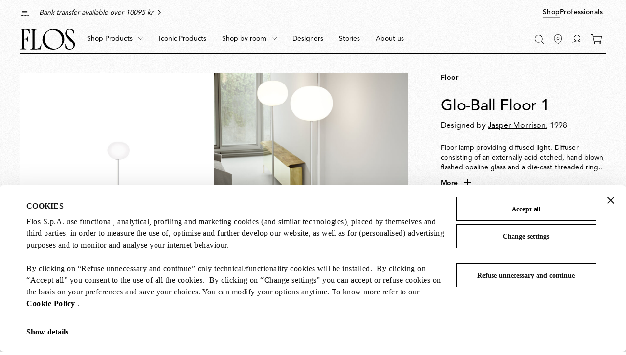

--- FILE ---
content_type: text/html;charset=UTF-8
request_url: https://flos.com/en/no/glo-ball-floor-1-silver-halogen-glo-ball-floor-1/F3031020.html
body_size: 46963
content:
<!DOCTYPE html>
<html lang="en" dir="ltr" class="no-js">
<head>



    <script id="Cookiebot" src="https://consent.cookiebot.com/uc.js" data-cbid="85ecdf1f-3264-4af5-94e0-d8db5ba7f7b4" data-consentmode="disabled" async></script>


<script type="application/ld+json">
    {"@context":"https://schema.org","@type":"Organization","url":"https://flos.com","sameAs":["https://it.wikipedia.org/wiki/FLOS ","https://www.facebook.com/Flos/ ","https://twitter.com/flosworldwide ","https://www.instagram.com/flos/ "],"logo":"https://flos.com/on/demandware.static/Sites-FLOS-EU-Site/-/default/dw14d0ed16/images/logos/flos-logo.svg","name":"Flos"}
</script>


<script>
    var SiteSettings = {
        storefrontConfigurations: {
            isMiniCartFlyoutEnabled : false
        }
    }
</script>

<meta charset="UTF-8"/>

<meta http-equiv="x-ua-compatible" content="ie=edge"/>
<meta name="apple-mobile-web-app-capable" content="yes"/>
<meta name="viewport" content="width=device-width, initial-scale=1"/>
<meta name="applicable-device" content="pc,mobile" />


<link rel="apple-touch-icon" sizes="180x180" href="/on/demandware.static/Sites-FLOS-EU-Site/-/default/dw49ba04a8/images/favicons/apple-touch-icon.png">
<link rel="icon" type="image/png" sizes="32x32" href="/on/demandware.static/Sites-FLOS-EU-Site/-/default/dwd1b05778/images/favicons/favicon-32x32.png">
<link rel="icon" type="image/png" sizes="16x16" href="/on/demandware.static/Sites-FLOS-EU-Site/-/default/dw52c7fcc8/images/favicons/favicon-16x16.png">
<link rel="manifest" href="/on/demandware.static/Sites-FLOS-EU-Site/-/default/dwa99e014a/images/favicons/site.webmanifest">
<meta name="msapplication-TileColor" content="#bc644a">
<meta name="theme-color" content="#ffffff">



<noscript>
  <style>
    .u-visible-with-nojs {
      opacity: 1!important;
      pointer-events: all!important;
    }

    .u-hidden-with-nojs {
      display: none!important;
    }

    .u-overflow-auto-nojs {
      overflow-x: auto!important;
    }

    .u-transform-none-nojs {
      transform: translate3d(0,0,0) scale(1) rotate(0) !important;
    }
  </style>
</noscript>



<link rel="preconnect" href="https://googletagmanager.com/">
<link rel="preconnect" href="https://google-analytics.com/">
<link rel="preconnect" href="https://fonts.gstatic.com">

<link rel="dns-prefetch" href="https://googletagmanager.com/">
<link rel="dns-prefetch" href="https://google-analytics.com/">
<link rel="modulepreload" href="/on/demandware.static/Sites-FLOS-EU-Site/-/en_NO/v1769000265327/js/main.js"/>


<link rel="preload" href="/on/demandware.static/Sites-FLOS-EU-Site/-/default/dw3de2e6c5/fonts/AvenirLTStdRoman.woff2" as="font" type="font/woff2" crossorigin>
<link rel="preload" href="/on/demandware.static/Sites-FLOS-EU-Site/-/default/dwb138d168/fonts/AvenirLTStdMedium.woff2" as="font" type="font/woff2" crossorigin>
<link rel="preload" href="/on/demandware.static/Sites-FLOS-EU-Site/-/default/dweeb910c6/fonts/AvenirLTStdHeavy.woff2" as="font" type="font/woff2" crossorigin>

<style>
    @font-face {
        font-family: 'Avenir';
        font-style: normal;
        font-weight: 400;
        font-display: swap;
        src: url('/on/demandware.static/Sites-FLOS-EU-Site/-/default/dw3de2e6c5/fonts/AvenirLTStdRoman.woff2') format('woff2');
    }

    @font-face {
        font-family: 'Avenir';
        font-style: normal;
        font-weight: 600;
        font-display: swap;
        src: url('/on/demandware.static/Sites-FLOS-EU-Site/-/default/dwb138d168/fonts/AvenirLTStdMedium.woff2') format('woff2');
    }

    @font-face {
        font-family: 'Avenir';
        font-style: normal;
        font-weight: 800;
        font-display: swap;
        src: url('/on/demandware.static/Sites-FLOS-EU-Site/-/default/dweeb910c6/fonts/AvenirLTStdHeavy.woff2') format('woff2');
    }

    @font-face {
        font-family: 'Cormorant';
        font-style: normal;
        font-weight: 400;
        font-display: swap;
        src: url('/on/demandware.static/Sites-FLOS-EU-Site/-/default/dw92b326a9/fonts/Cormorant.woff2') format('woff2');
    }

    :root, .t-default {
        --color-background-image: url('/on/demandware.static/Sites-FLOS-EU-Site/-/default/dwae498f50/images/grain/white.jpg');
    }
    .t-warm-red {
        --color-background-image: url('/on/demandware.static/Sites-FLOS-EU-Site/-/default/dw7e4e35bf/images/grain/warm-red.jpg');
    }
    .t-blue-sky {
        --color-background-image: url('/on/demandware.static/Sites-FLOS-EU-Site/-/default/dw7d9d8393/images/grain/blue-sky.jpg');
    }
    .t-moss-green {
        --color-background-image: url('/on/demandware.static/Sites-FLOS-EU-Site/-/default/dwe63dedbd/images/grain/moss-green.jpg');

    }
    .t-black {
        --color-background-image: url('/on/demandware.static/Sites-FLOS-EU-Site/-/default/dwb7bf616f/images/grain/black.jpg');
    }
</style>

<link rel="stylesheet" href="/on/demandware.static/Sites-FLOS-EU-Site/-/en_NO/v1769000265327/css/main.css" />







<meta property="og:type" content="website">


<meta property="og:title" content="Glo-Ball Floor 1 Floor lamp | Flos Official Shop" />


    
    <meta property="og:description"
        content="Buy now online Glo-Ball Floor 1 lamp by Jasper Morrison at Flos Official Shop. Discover all design lamps collections." />



    
    








    




<script>
if (window.location === window.parent.location) {
var trackData = {"language":"en","country":"NO","currency":"NOK","user_id":"aokp6n9q7s8","login_status":"no","user_logged_id":"","page_type":"ProductPage"};
window.dataLayer = window.dataLayer || [];
window.dataLayer.push(trackData);
}
</script>



<script js-hook-gtm>
if (window.location === window.parent.location) {
window.dataLayer = window.dataLayer || [];
var promoClickEvent = JSON.parse(localStorage.getItem('gtmPromoClick'));
var productClickEvent = JSON.parse(localStorage.getItem('gtmProductClick'));
var customEventAccount = JSON.parse(localStorage.getItem('gtmCustomEventAccount'));
var customEventNl = JSON.parse(localStorage.getItem('gtmCustomEventNl'));
gtmEvents = [{"event":"page_view","pageName":"ProductPage","pageCountry":{"countryCode":"NO","siteID":"FLOS-EU","isDefaultCountry":false,"isGlobalCountry":false,"currencyCode":"NOK","languageCodes":["en"],"redirectTarget":null,"firstLocale":"en_NO","displayName":"Norway","showNativeDropdown":false,"recommendedBulbsBehaviour":{},"bankTransferEnabled":true,"bankTransferThreshold":10095,"defaultLanguage":"en","globalLanguage":"en","hideFromCountrySelector":false},"pageLanguage":"en","internal":"false","pageCategoryPath":""}];
if (gtmEvents) {
for (var i = 0; i < gtmEvents.length; i++) {
if (gtmEvents[i].event === 'initial') {
if ('pageName' in gtmEvents[i]) {
gtmEvents[i].pageName = window.location.pathname + window.location.search;
}
} else if (gtmEvents[i].event === 'virtPath') {
gtmEvents[i].pagePath = '/404.html/page=' + document.location.pathname + document.location.search + '&from=' + document.referrer;
};
window.dataLayer.push(gtmEvents[i]);
}
}
if (promoClickEvent) {
window.dataLayer.push(promoClickEvent);
localStorage.removeItem('gtmPromoClick');
}
if (productClickEvent) {
window.dataLayer.push(productClickEvent);
localStorage.removeItem('gtmProductClick');
}
if (customEventAccount) {
window.dataLayer.push(customEventAccount);
localStorage.removeItem('gtmCustomEventAccount');
}
if (customEventNl) {
window.dataLayer.push(customEventNl);
localStorage.removeItem('gtmCustomEventNl');
}
}
</script>

<script>
if (window.location === window.parent.location) {
(function(w,d,s,l,i){w[l]=w[l]||[];w[l].push({'gtm.start':
new Date().getTime(),event:'gtm.js'});var f=d.getElementsByTagName(s)[0],
j=d.createElement(s),dl=l!='dataLayer'?'&l='+l:'';j.defer=true;j.src=
'https://www.googletagmanager.com/gtm.js?id='+i+dl;f.parentNode.insertBefore(j,f);
})(window,document,'script','dataLayer', 'GTM-NNC83GG');
}
</script>







    
    

    <link rel="alternate" hreflang="es-es" href="https://flos.com/es/es/glo-ball-floor/M-glo-ball-floor.html" />


    <link rel="alternate" hreflang="de-de" href="https://flos.com/de/de/glo-ball-floor/M-glo-ball-floor.html" />


    <link rel="alternate" hreflang="en-gb" href="https://flos.com/en/gb/glo-ball-floor/M-glo-ball-floor.html" />


    <link rel="alternate" hreflang="en-nl" href="https://flos.com/en/nl/glo-ball-floor/M-glo-ball-floor.html" />


    <link rel="alternate" hreflang="fr-lu" href="https://flos.com/fr/lu/glo-ball-floor/M-glo-ball-floor.html" />


    <link rel="alternate" hreflang="en-li" href="https://flos.com/en/li/glo-ball-floor/M-glo-ball-floor.html" />


    <link rel="alternate" hreflang="it-it" href="https://flos.com/it/it/glo-ball-floor/M-glo-ball-floor.html" />


    <link rel="alternate" hreflang="en-mt" href="https://flos.com/en/mt/glo-ball-floor/M-glo-ball-floor.html" />


    <link rel="alternate" hreflang="en-be" href="https://flos.com/en/be/glo-ball-floor/M-glo-ball-floor.html" />


    <link rel="alternate" hreflang="en-pt" href="https://flos.com/en/pt/glo-ball-floor/M-glo-ball-floor.html" />


    <link rel="alternate" hreflang="de-at" href="https://flos.com/de/at/glo-ball-floor/M-glo-ball-floor.html" />


    <link rel="alternate" hreflang="fr-fr" href="https://flos.com/fr/fr/glo-ball-floor/M-glo-ball-floor.html" />


    <link rel="alternate" hreflang="en-ch" href="https://flos.com/en/ch/glo-ball-floor/M-glo-ball-floor.html" />


    <link rel="alternate" hreflang="fr-ch" href="https://flos.com/fr/ch/glo-ball-floor/M-glo-ball-floor.html" />


    <link rel="alternate" hreflang="de-ch" href="https://flos.com/de/ch/glo-ball-floor/M-glo-ball-floor.html" />


    <link rel="alternate" hreflang="it-ch" href="https://flos.com/it/ch/glo-ball-floor/M-glo-ball-floor.html" />


    <link rel="alternate" hreflang="en-se" href="https://flos.com/en/se/glo-ball-floor/M-glo-ball-floor.html" />


    <link rel="alternate" hreflang="en-dk" href="https://flos.com/en/dk/glo-ball-floor/M-glo-ball-floor.html" />


    <link rel="alternate" hreflang="en-no" href="https://flos.com/en/no/glo-ball-floor/M-glo-ball-floor.html" />


    <link rel="alternate" hreflang="en-is" href="https://flos.com/en/is/glo-ball-floor/M-glo-ball-floor.html" />


    <link rel="alternate" hreflang="en-fi" href="https://flos.com/en/fi/glo-ball-floor/M-glo-ball-floor.html" />


    <link rel="alternate" hreflang="en-ie" href="https://flos.com/en/ie/glo-ball-floor/M-glo-ball-floor.html" />


    <link rel="alternate" hreflang="en-GR" href="https://flos.com/en/gr/glo-ball-floor/M-glo-ball-floor.html" />


    <link rel="alternate" hreflang="en-SK" href="https://flos.com/en/sk/glo-ball-floor/M-glo-ball-floor.html" />


    <link rel="alternate" hreflang="en-PL" href="https://flos.com/en/pl/glo-ball-floor/M-glo-ball-floor.html" />


    <link rel="alternate" hreflang="en-RO" href="https://flos.com/en/ro/glo-ball-floor/M-glo-ball-floor.html" />


    <link rel="alternate" hreflang="en-HU" href="https://flos.com/en/hu/glo-ball-floor/M-glo-ball-floor.html" />


    <link rel="alternate" hreflang="en-CZ" href="https://flos.com/en/cz/glo-ball-floor/M-glo-ball-floor.html" />


    <link rel="alternate" hreflang="en-HR" href="https://flos.com/en/hr/glo-ball-floor/M-glo-ball-floor.html" />


    <link rel="alternate" hreflang="en-LT" href="https://flos.com/en/lt/glo-ball-floor/M-glo-ball-floor.html" />


    <link rel="alternate" hreflang="en-SI" href="https://flos.com/en/si/glo-ball-floor/M-glo-ball-floor.html" />


    <link rel="alternate" hreflang="en-EE" href="https://flos.com/en/ee/glo-ball-floor/M-glo-ball-floor.html" />


    <link rel="alternate" hreflang="en-LV" href="https://flos.com/en/lv/glo-ball-floor/M-glo-ball-floor.html" />


    <link rel="alternate" hreflang="en-CY" href="https://flos.com/en/cy/glo-ball-floor/M-glo-ball-floor.html" />


    <link rel="alternate" hreflang="en-it" href="https://flos.com/en/it/glo-ball-floor/M-glo-ball-floor.html" />


    <link rel="alternate" hreflang="x-default" href="https://flos.com/en/it/glo-ball-floor/M-glo-ball-floor.html" />


    <link rel="alternate" hreflang="en-us" href="https://flos.com/en/us/glo-ball-floor/M-glo-ball-floor.html" />










    
    <title>
        Glo-Ball Floor 1 Floor lamp | Flos Official Shop
    </title>


<meta name="description" content="Buy now online Glo-Ball Floor 1 lamp by Jasper Morrison at Flos Official Shop. Discover all design lamps collections."/>








    
        <meta name="robots" content="index, follow"/>
    





    <link rel="canonical" href="https://flos.com/en/no/glo-ball-floor/M-glo-ball-floor.html"/>

    
    
    











<script type="text/javascript">//<!--
/* <![CDATA[ (head-active_data.js) */
var dw = (window.dw || {});
dw.ac = {
    _analytics: null,
    _events: [],
    _category: "",
    _searchData: "",
    _anact: "",
    _anact_nohit_tag: "",
    _analytics_enabled: "true",
    _timeZone: "Etc/GMT+1",
    _capture: function(configs) {
        if (Object.prototype.toString.call(configs) === "[object Array]") {
            configs.forEach(captureObject);
            return;
        }
        dw.ac._events.push(configs);
    },
	capture: function() { 
		dw.ac._capture(arguments);
		// send to CQ as well:
		if (window.CQuotient) {
			window.CQuotient.trackEventsFromAC(arguments);
		}
	},
    EV_PRD_SEARCHHIT: "searchhit",
    EV_PRD_DETAIL: "detail",
    EV_PRD_RECOMMENDATION: "recommendation",
    EV_PRD_SETPRODUCT: "setproduct",
    applyContext: function(context) {
        if (typeof context === "object" && context.hasOwnProperty("category")) {
        	dw.ac._category = context.category;
        }
        if (typeof context === "object" && context.hasOwnProperty("searchData")) {
        	dw.ac._searchData = context.searchData;
        }
    },
    setDWAnalytics: function(analytics) {
        dw.ac._analytics = analytics;
    },
    eventsIsEmpty: function() {
        return 0 == dw.ac._events.length;
    }
};
/* ]]> */
// -->
</script>
<script type="text/javascript">//<!--
/* <![CDATA[ (head-cquotient.js) */
var CQuotient = window.CQuotient = {};
CQuotient.clientId = 'bfxx-FLOS-EU';
CQuotient.realm = 'BFXX';
CQuotient.siteId = 'FLOS-EU';
CQuotient.instanceType = 'prd';
CQuotient.locale = 'en_NO';
CQuotient.fbPixelId = '__UNKNOWN__';
CQuotient.activities = [];
CQuotient.cqcid='';
CQuotient.cquid='';
CQuotient.cqeid='';
CQuotient.cqlid='';
CQuotient.apiHost='api.cquotient.com';
/* Turn this on to test against Staging Einstein */
/* CQuotient.useTest= true; */
CQuotient.useTest = ('true' === 'false');
CQuotient.initFromCookies = function () {
	var ca = document.cookie.split(';');
	for(var i=0;i < ca.length;i++) {
	  var c = ca[i];
	  while (c.charAt(0)==' ') c = c.substring(1,c.length);
	  if (c.indexOf('cqcid=') == 0) {
		CQuotient.cqcid=c.substring('cqcid='.length,c.length);
	  } else if (c.indexOf('cquid=') == 0) {
		  var value = c.substring('cquid='.length,c.length);
		  if (value) {
		  	var split_value = value.split("|", 3);
		  	if (split_value.length > 0) {
			  CQuotient.cquid=split_value[0];
		  	}
		  	if (split_value.length > 1) {
			  CQuotient.cqeid=split_value[1];
		  	}
		  	if (split_value.length > 2) {
			  CQuotient.cqlid=split_value[2];
		  	}
		  }
	  }
	}
}
CQuotient.getCQCookieId = function () {
	if(window.CQuotient.cqcid == '')
		window.CQuotient.initFromCookies();
	return window.CQuotient.cqcid;
};
CQuotient.getCQUserId = function () {
	if(window.CQuotient.cquid == '')
		window.CQuotient.initFromCookies();
	return window.CQuotient.cquid;
};
CQuotient.getCQHashedEmail = function () {
	if(window.CQuotient.cqeid == '')
		window.CQuotient.initFromCookies();
	return window.CQuotient.cqeid;
};
CQuotient.getCQHashedLogin = function () {
	if(window.CQuotient.cqlid == '')
		window.CQuotient.initFromCookies();
	return window.CQuotient.cqlid;
};
CQuotient.trackEventsFromAC = function (/* Object or Array */ events) {
try {
	if (Object.prototype.toString.call(events) === "[object Array]") {
		events.forEach(_trackASingleCQEvent);
	} else {
		CQuotient._trackASingleCQEvent(events);
	}
} catch(err) {}
};
CQuotient._trackASingleCQEvent = function ( /* Object */ event) {
	if (event && event.id) {
		if (event.type === dw.ac.EV_PRD_DETAIL) {
			CQuotient.trackViewProduct( {id:'', alt_id: event.id, type: 'raw_sku'} );
		} // not handling the other dw.ac.* events currently
	}
};
CQuotient.trackViewProduct = function(/* Object */ cqParamData){
	var cq_params = {};
	cq_params.cookieId = CQuotient.getCQCookieId();
	cq_params.userId = CQuotient.getCQUserId();
	cq_params.emailId = CQuotient.getCQHashedEmail();
	cq_params.loginId = CQuotient.getCQHashedLogin();
	cq_params.product = cqParamData.product;
	cq_params.realm = cqParamData.realm;
	cq_params.siteId = cqParamData.siteId;
	cq_params.instanceType = cqParamData.instanceType;
	cq_params.locale = CQuotient.locale;
	
	if(CQuotient.sendActivity) {
		CQuotient.sendActivity(CQuotient.clientId, 'viewProduct', cq_params);
	} else {
		CQuotient.activities.push({activityType: 'viewProduct', parameters: cq_params});
	}
};
/* ]]> */
// -->
</script>

</head>
<body class=" t-default t-default" data-currency-code="NOK"  data-user-email="" data-mid="510005958" data-action="Product-Show" data-querystring="pid=F3031020">







<noscript>
<iframe src="https://www.googletagmanager.com/ns.html?id=GTM-NNC83GG"
height="0" width="0" style="display:none;visibility:hidden">
</iframe>
</noscript>


<div class="page" js-hook-page>














































































































<a class="c-button c-button--underline button--small u-sr-only"
href="#content" js-hook-skip-link 

>



<span js-hook-button-label class="button__label" data-english-label="null">
Go to the main content
</span>




<span class="button__focus-helper"></span>
</a>





<a class="c-button c-button--underline button--small u-sr-only"
href="#menu" js-hook-skip-link 

>



<span js-hook-button-label class="button__label" data-english-label="null">
Go to the main menu
</span>




<span class="button__focus-helper"></span>
</a>





<a class="c-button c-button--underline button--small u-sr-only"
href="#search" js-hook-skip-link 

>



<span js-hook-button-label class="button__label" data-english-label="null">
Go to the search bar
</span>




<span class="button__focus-helper"></span>
</a>





<a class="c-button c-button--underline button--small u-sr-only"
href="#footer" js-hook-skip-link 

>



<span js-hook-button-label class="button__label" data-english-label="null">
Go to the footer
</span>




<span class="button__focus-helper"></span>
</a>


<input type="hidden" id="csrf_token" name="csrf_token" value="VoKow-DrT_8I2hTl3P_pb3UoPFidXoN4oQE4RXBwxstQhmB0hzjX5iKZwivlR1ZAfPhDh6K4I_x7DbUSR8cIy0BtdYJK4tttb9AYnOgHg1gGip8OiUpl1qFw558rArt_tA0HNtyi_hYyGfQ9Sv3Yu4r6XE-zCRaAshjKpS6cXjuZffVGlnw=" js-hook-csrf-token />














































































































<!--no large logo option at B&B-->


<header class="c-header " js-hook-header>
    <div class="header-top__wrapper">
        <div class="o-container">
            <div class="header__top u-flex u-flex-middle">
                












































































































<div class="header__top-left">
    
        <div class="header__usps">
            


<ul class="c-icon-list icon-list--carousel" js-hook-icon-list-carousel>


<li class="icon-list__item" js-hook-icon-list-item>

<a class="icon-list__url u-flex" href="shipping.html" target="_blank">


<div class="icon-list__item-icon">




    <svg focusable="false" class="c-icon  icon--truck" viewBox="0 0 22 15" width=22 height=15 >
        <path fill="currentColor" d="M22,8.4l-1.7-4.4H16V0H0v12.8h2.7C2.9,14,4,15,5.4,15s2.5-1,2.7-2.2h5.9c0.2,1.3,1.4,2.2,2.7,2.2s2.5-1,2.7-2.2H22V8.4z M2.7,11.8H1V1h14v3v6.2c-0.6,0.4-0.9,1-1.1,1.7H8.1c-0.2-1.3-1.4-2.2-2.7-2.2S2.9,10.5,2.7,11.8z M5.4,14c-1,0-1.8-0.8-1.8-1.7 c0-0.9,0.8-1.7,1.8-1.7s1.8,0.8,1.8,1.7C7.1,13.2,6.3,14,5.4,14z M16.6,14c-1,0-1.8-0.8-1.8-1.7c0-0.9,0.8-1.7,1.8-1.7 s1.8,0.8,1.8,1.7C18.4,13.2,17.6,14,16.6,14z M21,11.8h-1.7c-0.2-1.3-1.4-2.2-2.7-2.2c-0.2,0-0.4,0-0.6,0.1V4.9h3.7L21,8.4V11.8z"/>
    </svg>
    



</div>

<div class="icon-list__item-label">
<p class="icon-list__item-label-text u-margin-bottom-0">Free shipping on orders over 2000 kr</p>
</div>

<div class="u-margin-left-8 icon-list__item-arrow-wrapper">




    <svg focusable="false" class="c-icon  icon--chevron-right-corporate" viewBox="0 0 11 18" width=10px height=10px >
        <path fill="none" d="M2 1.5L9.5 9L2 16.5" stroke="currentColor" stroke-width="2" stroke-linecap="square"/>
    </svg>
    



</div>


</a>

</li>

<li class="icon-list__item" js-hook-icon-list-item>

<a class="icon-list__url u-flex" href="payments.html" target="_blank">


<div class="icon-list__item-icon">




    <svg focusable="false" class="c-icon  icon--receipt" viewBox="0 0 19 16" width=22 height=15 >
        <g><rect fill="currentColor" x="4.1" y="5.2" width="10.8" height="1"/><rect fill="currentColor" x="4.1" y="8.1" width="10.8" height="1"/><path fill="currentColor" d="M18.6,0.4C18.4,0.1,18.1,0,17.8,0H1.2C0.9,0,0.6,0.1,0.4,0.4C0.1,0.6,0,0.9,0,1.2V16l3.5-1.7l3,1.5l3-1.5l3,1.5l3-1.5 L19,16V1.2C19,0.9,18.9,0.6,18.6,0.4z M18,14.4l-2.5-1.2l-3,1.5l-3-1.5l-3,1.5l-3-1.5L1,14.4V1.2c0-0.1,0-0.1,0.1-0.2 C1.1,1,1.2,1,1.2,1h16.5c0.1,0,0.1,0,0.2,0.1S18,1.2,18,1.2V14.4z"/></g>
    </svg>
    



</div>

<div class="icon-list__item-label">
<p class="icon-list__item-label-text u-margin-bottom-0">Bank transfer available over 10095 kr</p>
</div>

<div class="u-margin-left-8 icon-list__item-arrow-wrapper">




    <svg focusable="false" class="c-icon  icon--chevron-right-corporate" viewBox="0 0 11 18" width=10px height=10px >
        <path fill="none" d="M2 1.5L9.5 9L2 16.5" stroke="currentColor" stroke-width="2" stroke-linecap="square"/>
    </svg>
    



</div>


</a>

</li>

</ul>

        </div>
    
</div>

    <div class="header__top-right">
        
            


<a class="c-button button--small  header__switch-button header__switch-button--shop c-button--underline u-visible-up--md"
href="https://flos.com/" 

>



<span js-hook-button-label class="button__label" data-english-label="null">
Shop
</span>




<span class="button__focus-helper"></span>
</a>

        
        


<a class="c-button button--small header__switch-button header__switch-button--professionals c-button--underline u-margin-right-8 u-visible-up--md"
href="https://professional.flos.com/en/global/" js-hook-click-professional 

>



<span js-hook-button-label class="button__label" data-english-label="null">
Professionals
</span>




<span class="button__focus-helper"></span>
</a>

    </div>



            </div>
        </div>
    </div>

    <div class="header__bottom-wrapper">
        <div class="o-container">
            <div class="header__bottom">
                <div class="header__bottom-left">
                    <a class="header__logo" js-hook-click-header-logo href="/en/no/"
                        aria-label="Commerce Cloud Storefront Reference Architecture Home">

                        

<span class="c-logo">




    <svg focusable="false" class="c-icon  icon--logo-flos logo__item" viewBox="0 0 1364 522" width=64 height=24 >
        <path d="M1363.75 400.717C1364.31 404.157 1363.37 407.911 1363 411.352C1360 429.182 1356.37 446.761 1346.36 461.901C1340.3 472.161 1332.92 481.232 1323.86 489.74C1317.98 495.621 1311.35 500.376 1304.35 504.129C1289.59 511.887 1273.27 516.829 1256.45 519.832C1242.26 521.896 1227.5 522.084 1213.31 520.395C1202.87 518.894 1192.86 516.579 1183.05 513.576C1164.67 507.695 1147.47 499.375 1130.96 489.115C1127.53 486.863 1124.52 483.609 1123.96 479.48L1123.71 468.157L1122.21 424.427L1120.9 388.83C1121.27 386.953 1122.02 384.826 1123.9 384.076C1125.77 383.7 1127.9 383.137 1129.4 384.263C1132.4 385.577 1133.03 388.83 1133.97 391.27C1140.03 410.601 1145.16 430.12 1154.22 448.075C1164.23 467.969 1182.42 487.488 1203.06 495.996C1215.75 502.252 1229.94 505.255 1244.89 505.818C1260.02 505.255 1274.77 502.19 1287.28 494.808C1302.97 485.736 1318.73 470.722 1324.36 453.518C1327.54 444.071 1330.61 434.187 1330.05 423.238C1328.73 407.911 1326.23 393.147 1318.67 380.635C1314.29 373.065 1309.22 366.246 1303.35 359.614L1266.27 319.638C1265.71 317.574 1263.27 317.011 1261.71 315.259L1192.61 240.812C1176.55 223.733 1160.98 205.59 1146.97 187.198C1141.47 178.877 1136.15 170.556 1132.59 161.423C1128.4 151.601 1125.4 141.528 1124.09 130.768C1122.4 120.946 1122.4 110.311 1122.77 100.113C1124.65 82.8465 1129.78 66.5808 1138.84 52.1918C1143.97 42.9329 1152.66 34.7375 1160.6 27.1676C1165.17 23.3514 1170.23 20.5362 1175.17 17.3456C1186.55 11.0896 1198.62 6.33497 1211.69 3.89511C1230.07 -0.484133 1250.7 -0.859496 1269.4 3.14438C1283.4 5.9596 1296.47 10.9019 1308.97 17.1579C1316.92 21.3495 1325.04 25.8539 1331.67 32.2976C1334.3 34.5498 1334.86 37.6152 1335.49 40.6181L1337.17 56.8839C1338.3 74.526 1340.8 91.1671 1341.74 108.809C1341.55 111.437 1339.86 114.314 1337.17 115.253C1335.49 115.253 1333.92 114.878 1332.98 113.564C1330.17 109.56 1329.8 104.492 1328.04 99.9255C1323.86 85.7243 1318.98 72.0861 1310.23 59.9494V59.3863C1306.04 54.0687 1301.72 48.188 1296.41 43.3083C1286.4 33.0483 1274.65 26.4795 1262.52 21.3495C1243.95 14.5304 1219 14.9058 1200.62 21.9125C1186.99 27.0425 1173.36 37.8029 1166.35 51.4411C1159.35 63.2025 1157.66 78.5298 1158.98 92.9188C1158.04 93.6695 1159.73 93.8572 1159.54 94.7956C1160.85 107.683 1166.35 118.881 1172.61 129.829C1177.92 138.338 1184.36 146.283 1190.99 154.291L1218.81 184.007L1256.45 223.608L1287.9 256.765C1316.29 286.481 1346.18 316.26 1357.93 353.734C1362.12 368.31 1364.75 384.451 1363.81 400.341L1363.75 400.717Z" fill="currentColor"/><path d="M517.556 513.575C516.43 516.954 512.804 517.204 509.802 517.329L473.1 517.141L419.703 517.517L345.798 518.518L282.022 518.893C276.145 518.705 270.08 519.831 264.39 518.518C262.702 518.142 261.389 516.453 260.576 514.702C260.013 512.825 259.825 510.698 261.138 509.196C263.014 506.569 266.266 506.193 269.079 505.192C280.271 503.691 291.401 502.377 300.53 495.746C307.157 489.677 310.534 481.544 311.346 472.661L311.159 331.149L310.971 221.105L312.097 45.4974C311.159 36.9892 309.846 28.2307 301.655 23.1633C291.838 15.2181 277.833 16.7195 266.266 12.9659C264.577 11.6521 264.015 9.77532 264.015 7.83595C264.015 6.14681 264.39 4.20744 265.89 3.26903C267.954 2.14294 270.455 1.57989 272.893 1.39221L408.824 1.95526C409.762 2.70598 410.324 1.39221 411.262 1.76757C415.827 2.14294 422.267 0.453804 424.893 5.58377C425.456 7.2729 426.018 9.58764 425.08 11.2768C423.392 14.092 420.328 14.092 417.515 14.4674C403.884 14.4674 390.254 15.5935 378.686 21.4741C374.685 23.1633 370.933 26.7918 368.057 30.5454C366.369 34.3616 364.868 38.1153 365.056 42.6822L364.306 101.99L362.805 232.866C362.43 254.262 362.805 276.408 362.617 297.867V414.354L362.993 482.733C364.118 488.801 360.742 497.497 367.557 500.751C373.622 502.44 380.625 501.877 387.065 501.689C405.26 500.563 422.829 498.498 439.711 494.119C454.092 490.491 468.098 485.799 480.603 477.04C498.423 462.651 503.112 442.006 511.053 423.238L520.682 395.023C521.62 393.334 523.12 392.02 525.059 392.02C527.31 392.208 529.623 393.334 530.749 395.399L531.499 398.214L529.998 412.415L517.556 513.575Z" fill="currentColor"/><path d="M243.997 112.054C242.309 113.368 239.433 113.368 237.557 112.617C235.119 111.679 234.368 108.801 233.556 106.736C228.241 89.9077 222.926 73.204 215.736 57.3136C210.984 47.4916 204.544 36.2933 194.164 30.6003C170.53 17.5251 140.58 18.2759 112.381 17.5251C110.88 17.9005 108.567 17.5251 107.817 19.2143L107.442 23.0305L106.316 88.4062L106.129 111.679L104.628 228.542L104.815 239.74C105.003 240.866 106.504 241.242 107.442 241.429C126.387 241.805 145.895 241.242 163.089 236.299C176.345 231.357 183.16 217.907 187.349 205.832C190.788 195.009 193.602 183.874 196.978 173.238C198.104 171.362 200.167 170.048 202.48 170.423C204.356 170.986 206.482 171.925 207.42 173.864L208.17 176.679L206.67 238.239L206.482 262.888L207.983 325.198C207.795 327.638 206.107 329.952 203.793 330.703C201.918 331.266 199.604 330.703 198.291 329.389C196.791 328.076 196.228 326.574 195.665 324.823C191.288 312.498 189.6 299.235 184.473 287.349C180.847 278.465 176.345 268.018 166.466 263.889C158.337 259.697 148.271 259.697 138.642 258.759C127.637 258.196 116.883 257.069 105.878 258.008C104.941 258.196 104.565 259.134 104.565 260.072L103.252 339.462V343.09L103.815 408.841L104.753 463.582C105.316 468.899 104.941 474.592 107.191 479.285C108.88 487.042 115.882 494.236 123.636 496.739C134.64 501.493 147.27 501.681 159.213 504.121C160.901 504.496 162.214 505.998 162.839 507.562C163.214 509.251 163.777 511.753 162.464 513.067C161.151 515.319 158.838 515.319 156.774 515.695L78.8674 515.319L13.028 515.507C8.46366 515.319 3.02394 516.07 0.522917 511.691C-0.227389 509.814 -0.227389 507.499 0.89807 505.81C1.27322 504.309 2.77384 503.933 4.08687 503.558C16.0292 501.681 28.1592 499.742 38.1633 493.11C44.6034 487.417 47.0419 479.472 48.7926 471.715C50.4808 457.326 50.856 442.561 51.4187 427.797L51.7938 408.091L53.2945 282.532L53.482 256.006L53.8572 211.901L53.6696 163.041L53.2945 148.652L52.7317 85.9664L51.9814 43.6754C50.856 35.3549 49.3553 26.4087 41.5397 21.1536C32.2859 14.8976 21.0938 13.5838 10.0893 11.5193C8.40113 10.7686 6.90052 9.07946 6.52537 7.32776C6.15021 5.82631 6.71294 4.13718 7.27567 2.76085C8.58871 0.508666 11.0897 0.508665 13.3406 0.133302C35.6623 0.696347 57.6712 -0.242063 80.368 0.320982L122.01 0.508662L211.359 0.320982L234.431 0.133302C236.682 0.508665 238.433 2.01012 239.37 3.94949L239.933 6.20167L242.184 51.8709L245.936 105.298C246.061 107.863 246.061 110.302 243.997 112.054Z" fill="currentColor"/><path d="M1065.18 126.013C1133.77 244.878 1100.38 407.473 958.509 486.237C830.082 557.556 662.076 518.143 592.985 398.402C512.14 258.329 578.667 106.62 699.716 36.6768C828.143 -37.52 995.399 5.14633 1065.18 126.013ZM643.631 368.623C697.403 464.966 831.52 545.732 950.756 472.349C1074.74 396.087 1062.3 231.49 1014.16 154.604C937.938 32.9232 813.137 -12.3706 707.282 50.2525C608.241 108.809 580.23 254.951 643.631 368.623Z" fill="currentColor"/>
    </svg>
    



</span>


                    </a>

                    <div class="c-main-nav" id="menu">
                        <div class="c-navigation">
    










































































































<nav
    class="c-mega-menu c-desktop-navigation u-visible-up--md"
    id="modal-mega-menu"
    data-modal-auto-focus="false"
    data-modal-close-all-others="true"
    data-modal-no-body-class="true"
    js-hook-modal
    js-hook-mega-menu>
    <ul class="mega-menu__nav" role="menu">
        
            
                <li class="mega-menu__item" role="menuitem" js-hook-mega-menu-item>
                    
                        


<a class="c-button button--icon mega-menu__link has-children"
href="/en/no/shop-products/" js-hook-mega-menu-link aria-expanded=false aria-haspopup=true aria-controls=desktop-0

>



<span js-hook-button-label class="button__label" data-english-label="Shop Products">
Shop Products
</span>




<span class="button__icon">




    <svg focusable="false" class="c-icon  icon--chevron-down" viewBox="0 0 16 8" width=10 height=5 >
        <polygon fill="currentColor" points="15.3,0 8,6.7 0.7,0 0,0.6 8,8 16,0.6 "/>
    </svg>
    



</span>



<span class="button__focus-helper"></span>
</a>


                        <div
                            id="desktop-0"
                            role="menu"
                            class="c-flyout-menu mega-menu__flyout"
                            aria-labelledby="menu-item-0"
                            js-hook-flyout-menu
                        >
                            

                            <div class="o-container">
    <div class="o-grid">
        <div class="o-col-18 u-margin-top-80 u-margin-bottom-8">
            <div class="u-h2 u-margin-bottom-48 u-text--transform-none">
                Shop Products
            </div>
            <div class="flyout-menu__items">
                
                    
                        <div class="flyout-menu__item" js-hook-mega-menu-category-item>
                            
                            












































































































<a href="/en/no/shop-products/table/" class="navigation__item" role="menuitem"
    js-hook-mega-menu-category-item
     aria-label="Shop Products: Table"
>
    <div class="navigation__item-content">
        <div class="u-flex u-flex-between flyout-menu__category-button">
    <span class="flyout-menu__category-name" js-hook-category-name data-english-label="Table">
        Table
    </span>
</div>


        <div class="navigation__item-image-wrapper">
    
        
        


<figure
class="c-image  navigation__item-image u-aspect-ratio"
js-hook-image 
>

<img
class="image__default u-hidden-with-nojs"
src="https://flos.com/dw/image/v2/BFXX_PRD/on/demandware.static/-/Sites-FLOS-storefront-EU/default/dw9ed77ba4/oH3fCDNw.jpeg?sw=20&amp;bgcolor=FFFFFF"
alt=""
  data-src="https://flos.com/dw/image/v2/BFXX_PRD/on/demandware.static/-/Sites-FLOS-storefront-EU/default/dw9ed77ba4/oH3fCDNw.jpeg?sw=100&bgcolor=FFFFFF" data-srcset="https://flos.com/dw/image/v2/BFXX_PRD/on/demandware.static/-/Sites-FLOS-storefront-EU/default/dw9ed77ba4/oH3fCDNw.jpeg?sw=100&bgcolor=FFFFFF 64w" sizes="(min-width: 320px) 64px"
/>

<img
class="image__ghost u-hidden-with-nojs "
aria-hidden="true"
src="https://flos.com/dw/image/v2/BFXX_PRD/on/demandware.static/-/Sites-FLOS-storefront-EU/default/dw9ed77ba4/oH3fCDNw.jpeg?sw=20&amp;bgcolor=FFFFFF"
alt=""

js-hook-shadow-image
/>

<noscript>
<img
class="image__no-js"
src="https://flos.com/dw/image/v2/BFXX_PRD/on/demandware.static/-/Sites-FLOS-storefront-EU/default/dw9ed77ba4/oH3fCDNw.jpeg?sw=100&amp;bgcolor=FFFFFF"
alt=""
srcset="https://flos.com/dw/image/v2/BFXX_PRD/on/demandware.static/-/Sites-FLOS-storefront-EU/default/dw9ed77ba4/oH3fCDNw.jpeg?sw=100&bgcolor=FFFFFF 64w"



/>
</noscript>


</figure>

    
</div>

    </div>
</a>

                        </div>
                    
                        <div class="flyout-menu__item" js-hook-mega-menu-category-item>
                            
                            












































































































<a href="/en/no/shop-products/floor/" class="navigation__item" role="menuitem"
    js-hook-mega-menu-category-item
     aria-label="Shop Products: Floor"
>
    <div class="navigation__item-content">
        <div class="u-flex u-flex-between flyout-menu__category-button">
    <span class="flyout-menu__category-name" js-hook-category-name data-english-label="Floor">
        Floor
    </span>
</div>


        <div class="navigation__item-image-wrapper">
    
        
        


<figure
class="c-image  navigation__item-image u-aspect-ratio"
js-hook-image 
>

<img
class="image__default u-hidden-with-nojs"
src="https://flos.com/dw/image/v2/BFXX_PRD/on/demandware.static/-/Sites-FLOS-storefront-EU/default/dw5a5ce7c1/HzLhtxfA.jpeg?sw=20&amp;bgcolor=FFFFFF"
alt=""
  data-src="https://flos.com/dw/image/v2/BFXX_PRD/on/demandware.static/-/Sites-FLOS-storefront-EU/default/dw5a5ce7c1/HzLhtxfA.jpeg?sw=100&bgcolor=FFFFFF" data-srcset="https://flos.com/dw/image/v2/BFXX_PRD/on/demandware.static/-/Sites-FLOS-storefront-EU/default/dw5a5ce7c1/HzLhtxfA.jpeg?sw=100&bgcolor=FFFFFF 64w" sizes="(min-width: 320px) 64px"
/>

<img
class="image__ghost u-hidden-with-nojs "
aria-hidden="true"
src="https://flos.com/dw/image/v2/BFXX_PRD/on/demandware.static/-/Sites-FLOS-storefront-EU/default/dw5a5ce7c1/HzLhtxfA.jpeg?sw=20&amp;bgcolor=FFFFFF"
alt=""

js-hook-shadow-image
/>

<noscript>
<img
class="image__no-js"
src="https://flos.com/dw/image/v2/BFXX_PRD/on/demandware.static/-/Sites-FLOS-storefront-EU/default/dw5a5ce7c1/HzLhtxfA.jpeg?sw=100&amp;bgcolor=FFFFFF"
alt=""
srcset="https://flos.com/dw/image/v2/BFXX_PRD/on/demandware.static/-/Sites-FLOS-storefront-EU/default/dw5a5ce7c1/HzLhtxfA.jpeg?sw=100&bgcolor=FFFFFF 64w"



/>
</noscript>


</figure>

    
</div>

    </div>
</a>

                        </div>
                    
                        <div class="flyout-menu__item" js-hook-mega-menu-category-item>
                            
                            












































































































<a href="/en/no/shop-products/pendant/" class="navigation__item" role="menuitem"
    js-hook-mega-menu-category-item
     aria-label="Shop Products: Pendant"
>
    <div class="navigation__item-content">
        <div class="u-flex u-flex-between flyout-menu__category-button">
    <span class="flyout-menu__category-name" js-hook-category-name data-english-label="Pendant">
        Pendant
    </span>
</div>


        <div class="navigation__item-image-wrapper">
    
        
        


<figure
class="c-image  navigation__item-image u-aspect-ratio"
js-hook-image 
>

<img
class="image__default u-hidden-with-nojs"
src="https://flos.com/dw/image/v2/BFXX_PRD/on/demandware.static/-/Sites-FLOS-storefront-EU/default/dwba34431e/Pvy-a6Pg.jpeg?sw=20&amp;bgcolor=FFFFFF"
alt=""
  data-src="https://flos.com/dw/image/v2/BFXX_PRD/on/demandware.static/-/Sites-FLOS-storefront-EU/default/dwba34431e/Pvy-a6Pg.jpeg?sw=100&bgcolor=FFFFFF" data-srcset="https://flos.com/dw/image/v2/BFXX_PRD/on/demandware.static/-/Sites-FLOS-storefront-EU/default/dwba34431e/Pvy-a6Pg.jpeg?sw=100&bgcolor=FFFFFF 64w" sizes="(min-width: 320px) 64px"
/>

<img
class="image__ghost u-hidden-with-nojs "
aria-hidden="true"
src="https://flos.com/dw/image/v2/BFXX_PRD/on/demandware.static/-/Sites-FLOS-storefront-EU/default/dwba34431e/Pvy-a6Pg.jpeg?sw=20&amp;bgcolor=FFFFFF"
alt=""

js-hook-shadow-image
/>

<noscript>
<img
class="image__no-js"
src="https://flos.com/dw/image/v2/BFXX_PRD/on/demandware.static/-/Sites-FLOS-storefront-EU/default/dwba34431e/Pvy-a6Pg.jpeg?sw=100&amp;bgcolor=FFFFFF"
alt=""
srcset="https://flos.com/dw/image/v2/BFXX_PRD/on/demandware.static/-/Sites-FLOS-storefront-EU/default/dwba34431e/Pvy-a6Pg.jpeg?sw=100&bgcolor=FFFFFF 64w"



/>
</noscript>


</figure>

    
</div>

    </div>
</a>

                        </div>
                    
                        <div class="flyout-menu__item" js-hook-mega-menu-category-item>
                            
                            












































































































<a href="/en/no/shop-products/wall/" class="navigation__item" role="menuitem"
    js-hook-mega-menu-category-item
     aria-label="Shop Products: Wall"
>
    <div class="navigation__item-content">
        <div class="u-flex u-flex-between flyout-menu__category-button">
    <span class="flyout-menu__category-name" js-hook-category-name data-english-label="Wall">
        Wall
    </span>
</div>


        <div class="navigation__item-image-wrapper">
    
        
        


<figure
class="c-image  navigation__item-image u-aspect-ratio"
js-hook-image 
>

<img
class="image__default u-hidden-with-nojs"
src="https://flos.com/dw/image/v2/BFXX_PRD/on/demandware.static/-/Sites-FLOS-storefront-EU/default/dw7cbbee8f/thumbnail_wall_ic.jpg?sw=20&amp;bgcolor=FFFFFF"
alt=""
  data-src="https://flos.com/dw/image/v2/BFXX_PRD/on/demandware.static/-/Sites-FLOS-storefront-EU/default/dw7cbbee8f/thumbnail_wall_ic.jpg?sw=100&bgcolor=FFFFFF" data-srcset="https://flos.com/dw/image/v2/BFXX_PRD/on/demandware.static/-/Sites-FLOS-storefront-EU/default/dw7cbbee8f/thumbnail_wall_ic.jpg?sw=100&bgcolor=FFFFFF 64w" sizes="(min-width: 320px) 64px"
/>

<img
class="image__ghost u-hidden-with-nojs "
aria-hidden="true"
src="https://flos.com/dw/image/v2/BFXX_PRD/on/demandware.static/-/Sites-FLOS-storefront-EU/default/dw7cbbee8f/thumbnail_wall_ic.jpg?sw=20&amp;bgcolor=FFFFFF"
alt=""

js-hook-shadow-image
/>

<noscript>
<img
class="image__no-js"
src="https://flos.com/dw/image/v2/BFXX_PRD/on/demandware.static/-/Sites-FLOS-storefront-EU/default/dw7cbbee8f/thumbnail_wall_ic.jpg?sw=100&amp;bgcolor=FFFFFF"
alt=""
srcset="https://flos.com/dw/image/v2/BFXX_PRD/on/demandware.static/-/Sites-FLOS-storefront-EU/default/dw7cbbee8f/thumbnail_wall_ic.jpg?sw=100&bgcolor=FFFFFF 64w"



/>
</noscript>


</figure>

    
</div>

    </div>
</a>

                        </div>
                    
                        <div class="flyout-menu__item" js-hook-mega-menu-category-item>
                            
                            












































































































<a href="/en/no/shop-products/ceiling/" class="navigation__item" role="menuitem"
    js-hook-mega-menu-category-item
     aria-label="Shop Products: Ceiling"
>
    <div class="navigation__item-content">
        <div class="u-flex u-flex-between flyout-menu__category-button">
    <span class="flyout-menu__category-name" js-hook-category-name data-english-label="Ceiling">
        Ceiling
    </span>
</div>


        <div class="navigation__item-image-wrapper">
    
        
        


<figure
class="c-image  navigation__item-image u-aspect-ratio"
js-hook-image 
>

<img
class="image__default u-hidden-with-nojs"
src="https://flos.com/dw/image/v2/BFXX_PRD/on/demandware.static/-/Sites-FLOS-storefront-EU/default/dwb827a46b/thumbnail_ceiling.jpg?sw=20&amp;bgcolor=FFFFFF"
alt=""
  data-src="https://flos.com/dw/image/v2/BFXX_PRD/on/demandware.static/-/Sites-FLOS-storefront-EU/default/dwb827a46b/thumbnail_ceiling.jpg?sw=100&bgcolor=FFFFFF" data-srcset="https://flos.com/dw/image/v2/BFXX_PRD/on/demandware.static/-/Sites-FLOS-storefront-EU/default/dwb827a46b/thumbnail_ceiling.jpg?sw=100&bgcolor=FFFFFF 64w" sizes="(min-width: 320px) 64px"
/>

<img
class="image__ghost u-hidden-with-nojs "
aria-hidden="true"
src="https://flos.com/dw/image/v2/BFXX_PRD/on/demandware.static/-/Sites-FLOS-storefront-EU/default/dwb827a46b/thumbnail_ceiling.jpg?sw=20&amp;bgcolor=FFFFFF"
alt=""

js-hook-shadow-image
/>

<noscript>
<img
class="image__no-js"
src="https://flos.com/dw/image/v2/BFXX_PRD/on/demandware.static/-/Sites-FLOS-storefront-EU/default/dwb827a46b/thumbnail_ceiling.jpg?sw=100&amp;bgcolor=FFFFFF"
alt=""
srcset="https://flos.com/dw/image/v2/BFXX_PRD/on/demandware.static/-/Sites-FLOS-storefront-EU/default/dwb827a46b/thumbnail_ceiling.jpg?sw=100&bgcolor=FFFFFF 64w"



/>
</noscript>


</figure>

    
</div>

    </div>
</a>

                        </div>
                    
                        <div class="flyout-menu__item" js-hook-mega-menu-category-item>
                            
                            












































































































<a href="/en/no/shop-products/portable/" class="navigation__item" role="menuitem"
    js-hook-mega-menu-category-item
     aria-label="Shop Products: Portable"
>
    <div class="navigation__item-content">
        <div class="u-flex u-flex-between flyout-menu__category-button">
    <span class="flyout-menu__category-name" js-hook-category-name data-english-label="Portable">
        Portable
    </span>
</div>


        <div class="navigation__item-image-wrapper">
    
        
        


<figure
class="c-image  navigation__item-image u-aspect-ratio"
js-hook-image 
>

<img
class="image__default u-hidden-with-nojs"
src="https://flos.com/dw/image/v2/BFXX_PRD/on/demandware.static/-/Sites-FLOS-storefront-EU/default/dwa35664f8/thumbnail_bellhop_portable.jpg?sw=20&amp;bgcolor=FFFFFF"
alt=""
  data-src="https://flos.com/dw/image/v2/BFXX_PRD/on/demandware.static/-/Sites-FLOS-storefront-EU/default/dwa35664f8/thumbnail_bellhop_portable.jpg?sw=100&bgcolor=FFFFFF" data-srcset="https://flos.com/dw/image/v2/BFXX_PRD/on/demandware.static/-/Sites-FLOS-storefront-EU/default/dwa35664f8/thumbnail_bellhop_portable.jpg?sw=100&bgcolor=FFFFFF 64w" sizes="(min-width: 320px) 64px"
/>

<img
class="image__ghost u-hidden-with-nojs "
aria-hidden="true"
src="https://flos.com/dw/image/v2/BFXX_PRD/on/demandware.static/-/Sites-FLOS-storefront-EU/default/dwa35664f8/thumbnail_bellhop_portable.jpg?sw=20&amp;bgcolor=FFFFFF"
alt=""

js-hook-shadow-image
/>

<noscript>
<img
class="image__no-js"
src="https://flos.com/dw/image/v2/BFXX_PRD/on/demandware.static/-/Sites-FLOS-storefront-EU/default/dwa35664f8/thumbnail_bellhop_portable.jpg?sw=100&amp;bgcolor=FFFFFF"
alt=""
srcset="https://flos.com/dw/image/v2/BFXX_PRD/on/demandware.static/-/Sites-FLOS-storefront-EU/default/dwa35664f8/thumbnail_bellhop_portable.jpg?sw=100&bgcolor=FFFFFF 64w"



/>
</noscript>


</figure>

    
</div>

    </div>
</a>

                        </div>
                    
                        <div class="flyout-menu__item" js-hook-mega-menu-category-item>
                            
                            












































































































<a href="/en/no/shop-products/outdoor/" class="navigation__item" role="menuitem"
    js-hook-mega-menu-category-item
     aria-label="Shop Products: Outdoor"
>
    <div class="navigation__item-content">
        <div class="u-flex u-flex-between flyout-menu__category-button">
    <span class="flyout-menu__category-name" js-hook-category-name data-english-label="Outdoor">
        Outdoor
    </span>
</div>


        <div class="navigation__item-image-wrapper">
    
        
        


<figure
class="c-image  navigation__item-image u-aspect-ratio"
js-hook-image 
>

<img
class="image__default u-hidden-with-nojs"
src="https://flos.com/dw/image/v2/BFXX_PRD/on/demandware.static/-/Sites-FLOS-storefront-EU/default/dw8b916f63/thumbnail_mayday.jpg?sw=20&amp;bgcolor=FFFFFF"
alt=""
  data-src="https://flos.com/dw/image/v2/BFXX_PRD/on/demandware.static/-/Sites-FLOS-storefront-EU/default/dw8b916f63/thumbnail_mayday.jpg?sw=100&bgcolor=FFFFFF" data-srcset="https://flos.com/dw/image/v2/BFXX_PRD/on/demandware.static/-/Sites-FLOS-storefront-EU/default/dw8b916f63/thumbnail_mayday.jpg?sw=100&bgcolor=FFFFFF 64w" sizes="(min-width: 320px) 64px"
/>

<img
class="image__ghost u-hidden-with-nojs "
aria-hidden="true"
src="https://flos.com/dw/image/v2/BFXX_PRD/on/demandware.static/-/Sites-FLOS-storefront-EU/default/dw8b916f63/thumbnail_mayday.jpg?sw=20&amp;bgcolor=FFFFFF"
alt=""

js-hook-shadow-image
/>

<noscript>
<img
class="image__no-js"
src="https://flos.com/dw/image/v2/BFXX_PRD/on/demandware.static/-/Sites-FLOS-storefront-EU/default/dw8b916f63/thumbnail_mayday.jpg?sw=100&amp;bgcolor=FFFFFF"
alt=""
srcset="https://flos.com/dw/image/v2/BFXX_PRD/on/demandware.static/-/Sites-FLOS-storefront-EU/default/dw8b916f63/thumbnail_mayday.jpg?sw=100&bgcolor=FFFFFF 64w"



/>
</noscript>


</figure>

    
</div>

    </div>
</a>

                        </div>
                    
                        <div class="flyout-menu__item" js-hook-mega-menu-category-item>
                            
                            












































































































<a href="/en/no/shop-products/new-arrivals/" class="navigation__item" role="menuitem"
    js-hook-mega-menu-category-item
     aria-label="Shop Products: New arrivals"
>
    <div class="navigation__item-content">
        <div class="u-flex u-flex-between flyout-menu__category-button">
    <span class="flyout-menu__category-name" js-hook-category-name data-english-label="New arrivals">
        New arrivals
    </span>
</div>


        <div class="navigation__item-image-wrapper">
    
        
        


<figure
class="c-image  navigation__item-image u-aspect-ratio"
js-hook-image 
>

<img
class="image__default u-hidden-with-nojs"
src="https://flos.com/dw/image/v2/BFXX_PRD/on/demandware.static/-/Sites-FLOS-storefront-EU/default/dw1265fa0a/thumbnail_seki_floor.jpg?sw=20&amp;bgcolor=FFFFFF"
alt=""
  data-src="https://flos.com/dw/image/v2/BFXX_PRD/on/demandware.static/-/Sites-FLOS-storefront-EU/default/dw1265fa0a/thumbnail_seki_floor.jpg?sw=100&bgcolor=FFFFFF" data-srcset="https://flos.com/dw/image/v2/BFXX_PRD/on/demandware.static/-/Sites-FLOS-storefront-EU/default/dw1265fa0a/thumbnail_seki_floor.jpg?sw=100&bgcolor=FFFFFF 64w" sizes="(min-width: 320px) 64px"
/>

<img
class="image__ghost u-hidden-with-nojs "
aria-hidden="true"
src="https://flos.com/dw/image/v2/BFXX_PRD/on/demandware.static/-/Sites-FLOS-storefront-EU/default/dw1265fa0a/thumbnail_seki_floor.jpg?sw=20&amp;bgcolor=FFFFFF"
alt=""

js-hook-shadow-image
/>

<noscript>
<img
class="image__no-js"
src="https://flos.com/dw/image/v2/BFXX_PRD/on/demandware.static/-/Sites-FLOS-storefront-EU/default/dw1265fa0a/thumbnail_seki_floor.jpg?sw=100&amp;bgcolor=FFFFFF"
alt=""
srcset="https://flos.com/dw/image/v2/BFXX_PRD/on/demandware.static/-/Sites-FLOS-storefront-EU/default/dw1265fa0a/thumbnail_seki_floor.jpg?sw=100&bgcolor=FFFFFF 64w"



/>
</noscript>


</figure>

    
</div>

    </div>
</a>

                        </div>
                    
                        <div class="flyout-menu__item" js-hook-mega-menu-category-item>
                            
                            












































































































<a href="/en/no/shop-products/families/" class="navigation__item" role="menuitem"
    js-hook-mega-menu-category-item
     aria-label="Shop Products: Families"
>
    <div class="navigation__item-content">
        <div class="u-flex u-flex-between flyout-menu__category-button">
    <span class="flyout-menu__category-name" js-hook-category-name data-english-label="Families">
        Families
    </span>
</div>


        <div class="navigation__item-image-wrapper">
    
        
        


<figure
class="c-image  navigation__item-image u-aspect-ratio"
js-hook-image 
>

<img
class="image__default u-hidden-with-nojs"
src="https://flos.com/dw/image/v2/BFXX_PRD/on/demandware.static/-/Sites-FLOS-storefront-EU/default/dwd6474888/7Ua2XdZwee.jpg?sw=20&amp;bgcolor=FFFFFF"
alt=""
  data-src="https://flos.com/dw/image/v2/BFXX_PRD/on/demandware.static/-/Sites-FLOS-storefront-EU/default/dwd6474888/7Ua2XdZwee.jpg?sw=100&bgcolor=FFFFFF" data-srcset="https://flos.com/dw/image/v2/BFXX_PRD/on/demandware.static/-/Sites-FLOS-storefront-EU/default/dwd6474888/7Ua2XdZwee.jpg?sw=100&bgcolor=FFFFFF 64w" sizes="(min-width: 320px) 64px"
/>

<img
class="image__ghost u-hidden-with-nojs "
aria-hidden="true"
src="https://flos.com/dw/image/v2/BFXX_PRD/on/demandware.static/-/Sites-FLOS-storefront-EU/default/dwd6474888/7Ua2XdZwee.jpg?sw=20&amp;bgcolor=FFFFFF"
alt=""

js-hook-shadow-image
/>

<noscript>
<img
class="image__no-js"
src="https://flos.com/dw/image/v2/BFXX_PRD/on/demandware.static/-/Sites-FLOS-storefront-EU/default/dwd6474888/7Ua2XdZwee.jpg?sw=100&amp;bgcolor=FFFFFF"
alt=""
srcset="https://flos.com/dw/image/v2/BFXX_PRD/on/demandware.static/-/Sites-FLOS-storefront-EU/default/dwd6474888/7Ua2XdZwee.jpg?sw=100&bgcolor=FFFFFF 64w"



/>
</noscript>


</figure>

    
</div>

    </div>
</a>

                        </div>
                    
                        <div class="flyout-menu__item" js-hook-mega-menu-category-item>
                            
                            












































































































<a href="/en/no/shop-products/spare-parts/" class="navigation__item" role="menuitem"
    js-hook-mega-menu-category-item
     aria-label="Shop Products: Spare Parts"
>
    <div class="navigation__item-content">
        <div class="u-flex u-flex-between flyout-menu__category-button">
    <span class="flyout-menu__category-name" js-hook-category-name data-english-label="Spare Parts">
        Spare Parts
    </span>
</div>


        <div class="navigation__item-image-wrapper">
    
        
        


<figure
class="c-image  navigation__item-image u-aspect-ratio"
js-hook-image 
>

<img
class="image__default u-hidden-with-nojs"
src="https://flos.com/dw/image/v2/BFXX_PRD/on/demandware.static/-/Sites-FLOS-storefront-EU/default/dw265dcf5a/thumbnail_spareparts.jpg?sw=20&amp;bgcolor=FFFFFF"
alt=""
  data-src="https://flos.com/dw/image/v2/BFXX_PRD/on/demandware.static/-/Sites-FLOS-storefront-EU/default/dw265dcf5a/thumbnail_spareparts.jpg?sw=100&bgcolor=FFFFFF" data-srcset="https://flos.com/dw/image/v2/BFXX_PRD/on/demandware.static/-/Sites-FLOS-storefront-EU/default/dw265dcf5a/thumbnail_spareparts.jpg?sw=100&bgcolor=FFFFFF 64w" sizes="(min-width: 320px) 64px"
/>

<img
class="image__ghost u-hidden-with-nojs "
aria-hidden="true"
src="https://flos.com/dw/image/v2/BFXX_PRD/on/demandware.static/-/Sites-FLOS-storefront-EU/default/dw265dcf5a/thumbnail_spareparts.jpg?sw=20&amp;bgcolor=FFFFFF"
alt=""

js-hook-shadow-image
/>

<noscript>
<img
class="image__no-js"
src="https://flos.com/dw/image/v2/BFXX_PRD/on/demandware.static/-/Sites-FLOS-storefront-EU/default/dw265dcf5a/thumbnail_spareparts.jpg?sw=100&amp;bgcolor=FFFFFF"
alt=""
srcset="https://flos.com/dw/image/v2/BFXX_PRD/on/demandware.static/-/Sites-FLOS-storefront-EU/default/dw265dcf5a/thumbnail_spareparts.jpg?sw=100&bgcolor=FFFFFF 64w"



/>
</noscript>


</figure>

    
</div>

    </div>
</a>

                        </div>
                    
                        <div class="flyout-menu__item" js-hook-mega-menu-category-item>
                            
                            












































































































<a href="/en/no/shop-products/gift-idea/" class="navigation__item" role="menuitem"
    js-hook-mega-menu-category-item
     aria-label="Shop Products: Gift Idea"
>
    <div class="navigation__item-content">
        <div class="u-flex u-flex-between flyout-menu__category-button">
    <span class="flyout-menu__category-name" js-hook-category-name data-english-label="Gift Idea">
        Gift Idea
    </span>
</div>


        <div class="navigation__item-image-wrapper">
    
        
        


<figure
class="c-image  navigation__item-image u-aspect-ratio"
js-hook-image 
>

<img
class="image__default u-hidden-with-nojs"
src="https://flos.com/dw/image/v2/BFXX_PRD/on/demandware.static/-/Sites-FLOS-storefront-EU/default/dwcf195b8d/Voce%20di%20men%C3%B9%20-%20Gift%20Guide.png?sw=20&amp;bgcolor=FFFFFF00"
alt=""
  data-src="https://flos.com/dw/image/v2/BFXX_PRD/on/demandware.static/-/Sites-FLOS-storefront-EU/default/dwcf195b8d/Voce%20di%20men%C3%B9%20-%20Gift%20Guide.png?sw=100&bgcolor=FFFFFF00" data-srcset="https://flos.com/dw/image/v2/BFXX_PRD/on/demandware.static/-/Sites-FLOS-storefront-EU/default/dwcf195b8d/Voce%20di%20men%C3%B9%20-%20Gift%20Guide.png?sw=100&bgcolor=FFFFFF00 64w" sizes="(min-width: 320px) 64px"
/>

<img
class="image__ghost u-hidden-with-nojs "
aria-hidden="true"
src="https://flos.com/dw/image/v2/BFXX_PRD/on/demandware.static/-/Sites-FLOS-storefront-EU/default/dwcf195b8d/Voce%20di%20men%C3%B9%20-%20Gift%20Guide.png?sw=20&amp;bgcolor=FFFFFF00"
alt=""

js-hook-shadow-image
/>

<noscript>
<img
class="image__no-js"
src="https://flos.com/dw/image/v2/BFXX_PRD/on/demandware.static/-/Sites-FLOS-storefront-EU/default/dwcf195b8d/Voce%20di%20men%C3%B9%20-%20Gift%20Guide.png?sw=100&amp;bgcolor=FFFFFF00"
alt=""
srcset="https://flos.com/dw/image/v2/BFXX_PRD/on/demandware.static/-/Sites-FLOS-storefront-EU/default/dwcf195b8d/Voce%20di%20men%C3%B9%20-%20Gift%20Guide.png?sw=100&bgcolor=FFFFFF00 64w"



/>
</noscript>


</figure>

    
</div>

    </div>
</a>

                        </div>
                    
                
            </div>
        </div>

        <div class="o-col-6 u-margin-top-80 u-margin-bottom-80">
            
                <a href="/en/no/shop-products/" aria-label="Shop Products" role="menuitem">
                    
                    


<figure
class="c-image  navigation__aside-image"
js-hook-image 
>

<img
class="image__default u-hidden-with-nojs"
src="https://flos.com/dw/image/v2/BFXX_PRD/on/demandware.static/-/Sites-FLOS-storefront-EU/default/dw4279a944/MicrosoftTeams-image%20(23).png?sw=20&amp;bgcolor=FFFFFF00"
alt=""
  data-src="https://flos.com/dw/image/v2/BFXX_PRD/on/demandware.static/-/Sites-FLOS-storefront-EU/default/dw4279a944/MicrosoftTeams-image%20(23).png?sw=480&bgcolor=FFFFFF00" data-srcset="https://flos.com/dw/image/v2/BFXX_PRD/on/demandware.static/-/Sites-FLOS-storefront-EU/default/dw4279a944/MicrosoftTeams-image%20(23).png?sw=480&bgcolor=FFFFFF00 330w" sizes="(min-width: 480px) 330px"
/>

<img
class="image__ghost u-hidden-with-nojs "
aria-hidden="true"
src="https://flos.com/dw/image/v2/BFXX_PRD/on/demandware.static/-/Sites-FLOS-storefront-EU/default/dw4279a944/MicrosoftTeams-image%20(23).png?sw=20&amp;bgcolor=FFFFFF00"
alt=""

js-hook-shadow-image
/>

<noscript>
<img
class="image__no-js"
src="https://flos.com/dw/image/v2/BFXX_PRD/on/demandware.static/-/Sites-FLOS-storefront-EU/default/dw4279a944/MicrosoftTeams-image%20(23).png?sw=480&amp;bgcolor=FFFFFF00"
alt=""
srcset="https://flos.com/dw/image/v2/BFXX_PRD/on/demandware.static/-/Sites-FLOS-storefront-EU/default/dw4279a944/MicrosoftTeams-image%20(23).png?sw=480&bgcolor=FFFFFF00 330w"



/>
</noscript>


</figure>

                    


<span class="c-button c-button--underline button--icon-only u-margin-top-16"


>




<span class="button__focus-helper"></span>
</span>

                </a>
            
        </div>

        <div class="o-col-24 flyout-menu__links">
            
                
            
        </div>
    </div>
</div>

                        </div>

                    

                </li>
            
                <li class="mega-menu__item" role="menuitem" js-hook-mega-menu-item>
                    

                        <a
                            js-hook-mega-menu-link
                            id="menu-item-1" class="mega-menu__link"
                            href="/en/no/iconic-products/"
                        >
                            <span class="button__label" data-english-label="Iconic Products">Iconic Products</span>
                        </a>
                    

                </li>
            
                <li class="mega-menu__item" role="menuitem" js-hook-mega-menu-item>
                    
                        


<a class="c-button button--icon mega-menu__link has-children"
href="/en/no/shop-by-room/" js-hook-mega-menu-link aria-expanded=false aria-haspopup=true aria-controls=desktop-2

>



<span js-hook-button-label class="button__label" data-english-label="Shop by room">
Shop by room
</span>




<span class="button__icon">




    <svg focusable="false" class="c-icon  icon--chevron-down" viewBox="0 0 16 8" width=10 height=5 >
        <polygon fill="currentColor" points="15.3,0 8,6.7 0.7,0 0,0.6 8,8 16,0.6 "/>
    </svg>
    



</span>



<span class="button__focus-helper"></span>
</a>


                        <div
                            id="desktop-2"
                            role="menu"
                            class="c-flyout-menu mega-menu__flyout"
                            aria-labelledby="menu-item-2"
                            js-hook-flyout-menu
                        >
                            

                            <div class="o-container">
    <div class="o-grid">
        <div class="o-col-18 u-margin-top-80 u-margin-bottom-8">
            <div class="u-h2 u-margin-bottom-48 u-text--transform-none">
                Shop by room
            </div>
            <div class="flyout-menu__items">
                
                    
                        <div class="flyout-menu__item" js-hook-mega-menu-category-item>
                            
                            












































































































<a href="/en/no/shop-by-room/living-room/" class="navigation__item" role="menuitem"
    js-hook-mega-menu-category-item
     aria-label="Shop by room: Living Room"
>
    <div class="navigation__item-content">
        <div class="u-flex u-flex-between flyout-menu__category-button">
    <span class="flyout-menu__category-name" js-hook-category-name data-english-label="Living Room">
        Living Room
    </span>
</div>


        <div class="navigation__item-image-wrapper">
    
        
        


<figure
class="c-image  navigation__item-image u-aspect-ratio"
js-hook-image 
>

<img
class="image__default u-hidden-with-nojs"
src="https://flos.com/dw/image/v2/BFXX_PRD/on/demandware.static/-/Sites-FLOS-storefront-EU/default/dw0dc637f0/rooms-living-room-flos-entrance-mobile_02.jpg?sw=20&amp;bgcolor=FFFFFF"
alt=""
  data-src="https://flos.com/dw/image/v2/BFXX_PRD/on/demandware.static/-/Sites-FLOS-storefront-EU/default/dw0dc637f0/rooms-living-room-flos-entrance-mobile_02.jpg?sw=100&bgcolor=FFFFFF" data-srcset="https://flos.com/dw/image/v2/BFXX_PRD/on/demandware.static/-/Sites-FLOS-storefront-EU/default/dw0dc637f0/rooms-living-room-flos-entrance-mobile_02.jpg?sw=100&bgcolor=FFFFFF 64w" sizes="(min-width: 320px) 64px"
/>

<img
class="image__ghost u-hidden-with-nojs "
aria-hidden="true"
src="https://flos.com/dw/image/v2/BFXX_PRD/on/demandware.static/-/Sites-FLOS-storefront-EU/default/dw0dc637f0/rooms-living-room-flos-entrance-mobile_02.jpg?sw=20&amp;bgcolor=FFFFFF"
alt=""

js-hook-shadow-image
/>

<noscript>
<img
class="image__no-js"
src="https://flos.com/dw/image/v2/BFXX_PRD/on/demandware.static/-/Sites-FLOS-storefront-EU/default/dw0dc637f0/rooms-living-room-flos-entrance-mobile_02.jpg?sw=100&amp;bgcolor=FFFFFF"
alt=""
srcset="https://flos.com/dw/image/v2/BFXX_PRD/on/demandware.static/-/Sites-FLOS-storefront-EU/default/dw0dc637f0/rooms-living-room-flos-entrance-mobile_02.jpg?sw=100&bgcolor=FFFFFF 64w"



/>
</noscript>


</figure>

    
</div>

    </div>
</a>

                        </div>
                    
                        <div class="flyout-menu__item" js-hook-mega-menu-category-item>
                            
                            












































































































<a href="/en/no/shop-by-room/bedroom/" class="navigation__item" role="menuitem"
    js-hook-mega-menu-category-item
     aria-label="Shop by room: Bedroom"
>
    <div class="navigation__item-content">
        <div class="u-flex u-flex-between flyout-menu__category-button">
    <span class="flyout-menu__category-name" js-hook-category-name data-english-label="Bedroom">
        Bedroom
    </span>
</div>


        <div class="navigation__item-image-wrapper">
    
        
        


<figure
class="c-image  navigation__item-image u-aspect-ratio"
js-hook-image 
>

<img
class="image__default u-hidden-with-nojs"
src="https://flos.com/dw/image/v2/BFXX_PRD/on/demandware.static/-/Sites-FLOS-storefront-EU/default/dw9e40832d/thumbnail_bedroom.jpg?sw=20&amp;bgcolor=FFFFFF"
alt=""
  data-src="https://flos.com/dw/image/v2/BFXX_PRD/on/demandware.static/-/Sites-FLOS-storefront-EU/default/dw9e40832d/thumbnail_bedroom.jpg?sw=100&bgcolor=FFFFFF" data-srcset="https://flos.com/dw/image/v2/BFXX_PRD/on/demandware.static/-/Sites-FLOS-storefront-EU/default/dw9e40832d/thumbnail_bedroom.jpg?sw=100&bgcolor=FFFFFF 64w" sizes="(min-width: 320px) 64px"
/>

<img
class="image__ghost u-hidden-with-nojs "
aria-hidden="true"
src="https://flos.com/dw/image/v2/BFXX_PRD/on/demandware.static/-/Sites-FLOS-storefront-EU/default/dw9e40832d/thumbnail_bedroom.jpg?sw=20&amp;bgcolor=FFFFFF"
alt=""

js-hook-shadow-image
/>

<noscript>
<img
class="image__no-js"
src="https://flos.com/dw/image/v2/BFXX_PRD/on/demandware.static/-/Sites-FLOS-storefront-EU/default/dw9e40832d/thumbnail_bedroom.jpg?sw=100&amp;bgcolor=FFFFFF"
alt=""
srcset="https://flos.com/dw/image/v2/BFXX_PRD/on/demandware.static/-/Sites-FLOS-storefront-EU/default/dw9e40832d/thumbnail_bedroom.jpg?sw=100&bgcolor=FFFFFF 64w"



/>
</noscript>


</figure>

    
</div>

    </div>
</a>

                        </div>
                    
                        <div class="flyout-menu__item" js-hook-mega-menu-category-item>
                            
                            












































































































<a href="/en/no/shop-by-room/dining-room/" class="navigation__item" role="menuitem"
    js-hook-mega-menu-category-item
     aria-label="Shop by room: Dining Room"
>
    <div class="navigation__item-content">
        <div class="u-flex u-flex-between flyout-menu__category-button">
    <span class="flyout-menu__category-name" js-hook-category-name data-english-label="Dining Room">
        Dining Room
    </span>
</div>


        <div class="navigation__item-image-wrapper">
    
        
        


<figure
class="c-image  navigation__item-image u-aspect-ratio"
js-hook-image 
>

<img
class="image__default u-hidden-with-nojs"
src="https://flos.com/dw/image/v2/BFXX_PRD/on/demandware.static/-/Sites-FLOS-storefront-EU/default/dwe2ec5e3d/thumbnail_ding.jpg?sw=20&amp;bgcolor=FFFFFF"
alt=""
  data-src="https://flos.com/dw/image/v2/BFXX_PRD/on/demandware.static/-/Sites-FLOS-storefront-EU/default/dwe2ec5e3d/thumbnail_ding.jpg?sw=100&bgcolor=FFFFFF" data-srcset="https://flos.com/dw/image/v2/BFXX_PRD/on/demandware.static/-/Sites-FLOS-storefront-EU/default/dwe2ec5e3d/thumbnail_ding.jpg?sw=100&bgcolor=FFFFFF 64w" sizes="(min-width: 320px) 64px"
/>

<img
class="image__ghost u-hidden-with-nojs "
aria-hidden="true"
src="https://flos.com/dw/image/v2/BFXX_PRD/on/demandware.static/-/Sites-FLOS-storefront-EU/default/dwe2ec5e3d/thumbnail_ding.jpg?sw=20&amp;bgcolor=FFFFFF"
alt=""

js-hook-shadow-image
/>

<noscript>
<img
class="image__no-js"
src="https://flos.com/dw/image/v2/BFXX_PRD/on/demandware.static/-/Sites-FLOS-storefront-EU/default/dwe2ec5e3d/thumbnail_ding.jpg?sw=100&amp;bgcolor=FFFFFF"
alt=""
srcset="https://flos.com/dw/image/v2/BFXX_PRD/on/demandware.static/-/Sites-FLOS-storefront-EU/default/dwe2ec5e3d/thumbnail_ding.jpg?sw=100&bgcolor=FFFFFF 64w"



/>
</noscript>


</figure>

    
</div>

    </div>
</a>

                        </div>
                    
                        <div class="flyout-menu__item" js-hook-mega-menu-category-item>
                            
                            












































































































<a href="/en/no/shop-by-room/kitchen/" class="navigation__item" role="menuitem"
    js-hook-mega-menu-category-item
     aria-label="Shop by room: Kitchen"
>
    <div class="navigation__item-content">
        <div class="u-flex u-flex-between flyout-menu__category-button">
    <span class="flyout-menu__category-name" js-hook-category-name data-english-label="Kitchen">
        Kitchen
    </span>
</div>


        <div class="navigation__item-image-wrapper">
    
        
        


<figure
class="c-image  navigation__item-image u-aspect-ratio"
js-hook-image 
>

<img
class="image__default u-hidden-with-nojs"
src="https://flos.com/dw/image/v2/BFXX_PRD/on/demandware.static/-/Sites-FLOS-storefront-EU/default/dw9d892ab3/thumbnail_kitchen.jpg?sw=20&amp;bgcolor=FFFFFF"
alt=""
  data-src="https://flos.com/dw/image/v2/BFXX_PRD/on/demandware.static/-/Sites-FLOS-storefront-EU/default/dw9d892ab3/thumbnail_kitchen.jpg?sw=100&bgcolor=FFFFFF" data-srcset="https://flos.com/dw/image/v2/BFXX_PRD/on/demandware.static/-/Sites-FLOS-storefront-EU/default/dw9d892ab3/thumbnail_kitchen.jpg?sw=100&bgcolor=FFFFFF 64w" sizes="(min-width: 320px) 64px"
/>

<img
class="image__ghost u-hidden-with-nojs "
aria-hidden="true"
src="https://flos.com/dw/image/v2/BFXX_PRD/on/demandware.static/-/Sites-FLOS-storefront-EU/default/dw9d892ab3/thumbnail_kitchen.jpg?sw=20&amp;bgcolor=FFFFFF"
alt=""

js-hook-shadow-image
/>

<noscript>
<img
class="image__no-js"
src="https://flos.com/dw/image/v2/BFXX_PRD/on/demandware.static/-/Sites-FLOS-storefront-EU/default/dw9d892ab3/thumbnail_kitchen.jpg?sw=100&amp;bgcolor=FFFFFF"
alt=""
srcset="https://flos.com/dw/image/v2/BFXX_PRD/on/demandware.static/-/Sites-FLOS-storefront-EU/default/dw9d892ab3/thumbnail_kitchen.jpg?sw=100&bgcolor=FFFFFF 64w"



/>
</noscript>


</figure>

    
</div>

    </div>
</a>

                        </div>
                    
                        <div class="flyout-menu__item" js-hook-mega-menu-category-item>
                            
                            












































































































<a href="/en/no/shop-by-room/workspace/" class="navigation__item" role="menuitem"
    js-hook-mega-menu-category-item
     aria-label="Shop by room: Workspace"
>
    <div class="navigation__item-content">
        <div class="u-flex u-flex-between flyout-menu__category-button">
    <span class="flyout-menu__category-name" js-hook-category-name data-english-label="Workspace">
        Workspace
    </span>
</div>


        <div class="navigation__item-image-wrapper">
    
        
        


<figure
class="c-image  navigation__item-image u-aspect-ratio"
js-hook-image 
>

<img
class="image__default u-hidden-with-nojs"
src="https://flos.com/dw/image/v2/BFXX_PRD/on/demandware.static/-/Sites-FLOS-storefront-EU/default/dwca54d1c7/thumbnail_workspace.jpg?sw=20&amp;bgcolor=FFFFFF"
alt=""
  data-src="https://flos.com/dw/image/v2/BFXX_PRD/on/demandware.static/-/Sites-FLOS-storefront-EU/default/dwca54d1c7/thumbnail_workspace.jpg?sw=100&bgcolor=FFFFFF" data-srcset="https://flos.com/dw/image/v2/BFXX_PRD/on/demandware.static/-/Sites-FLOS-storefront-EU/default/dwca54d1c7/thumbnail_workspace.jpg?sw=100&bgcolor=FFFFFF 64w" sizes="(min-width: 320px) 64px"
/>

<img
class="image__ghost u-hidden-with-nojs "
aria-hidden="true"
src="https://flos.com/dw/image/v2/BFXX_PRD/on/demandware.static/-/Sites-FLOS-storefront-EU/default/dwca54d1c7/thumbnail_workspace.jpg?sw=20&amp;bgcolor=FFFFFF"
alt=""

js-hook-shadow-image
/>

<noscript>
<img
class="image__no-js"
src="https://flos.com/dw/image/v2/BFXX_PRD/on/demandware.static/-/Sites-FLOS-storefront-EU/default/dwca54d1c7/thumbnail_workspace.jpg?sw=100&amp;bgcolor=FFFFFF"
alt=""
srcset="https://flos.com/dw/image/v2/BFXX_PRD/on/demandware.static/-/Sites-FLOS-storefront-EU/default/dwca54d1c7/thumbnail_workspace.jpg?sw=100&bgcolor=FFFFFF 64w"



/>
</noscript>


</figure>

    
</div>

    </div>
</a>

                        </div>
                    
                        <div class="flyout-menu__item" js-hook-mega-menu-category-item>
                            
                            












































































































<a href="/en/no/shop-by-room/outdoor-space/" class="navigation__item" role="menuitem"
    js-hook-mega-menu-category-item
     aria-label="Shop by room: Outdoor Space"
>
    <div class="navigation__item-content">
        <div class="u-flex u-flex-between flyout-menu__category-button">
    <span class="flyout-menu__category-name" js-hook-category-name data-english-label="Outdoor Space">
        Outdoor Space
    </span>
</div>


        <div class="navigation__item-image-wrapper">
    
        
        


<figure
class="c-image  navigation__item-image u-aspect-ratio"
js-hook-image 
>

<img
class="image__default u-hidden-with-nojs"
src="https://flos.com/dw/image/v2/BFXX_PRD/on/demandware.static/-/Sites-FLOS-storefront-EU/default/dw15e5a836/thumbnail_room_outdoor.jpg?sw=20&amp;bgcolor=FFFFFF"
alt=""
  data-src="https://flos.com/dw/image/v2/BFXX_PRD/on/demandware.static/-/Sites-FLOS-storefront-EU/default/dw15e5a836/thumbnail_room_outdoor.jpg?sw=100&bgcolor=FFFFFF" data-srcset="https://flos.com/dw/image/v2/BFXX_PRD/on/demandware.static/-/Sites-FLOS-storefront-EU/default/dw15e5a836/thumbnail_room_outdoor.jpg?sw=100&bgcolor=FFFFFF 64w" sizes="(min-width: 320px) 64px"
/>

<img
class="image__ghost u-hidden-with-nojs "
aria-hidden="true"
src="https://flos.com/dw/image/v2/BFXX_PRD/on/demandware.static/-/Sites-FLOS-storefront-EU/default/dw15e5a836/thumbnail_room_outdoor.jpg?sw=20&amp;bgcolor=FFFFFF"
alt=""

js-hook-shadow-image
/>

<noscript>
<img
class="image__no-js"
src="https://flos.com/dw/image/v2/BFXX_PRD/on/demandware.static/-/Sites-FLOS-storefront-EU/default/dw15e5a836/thumbnail_room_outdoor.jpg?sw=100&amp;bgcolor=FFFFFF"
alt=""
srcset="https://flos.com/dw/image/v2/BFXX_PRD/on/demandware.static/-/Sites-FLOS-storefront-EU/default/dw15e5a836/thumbnail_room_outdoor.jpg?sw=100&bgcolor=FFFFFF 64w"



/>
</noscript>


</figure>

    
</div>

    </div>
</a>

                        </div>
                    
                
            </div>
        </div>

        <div class="o-col-6 u-margin-top-80 u-margin-bottom-80">
            
                <a href="/en/no/shop-by-room/" aria-label="Shop by room" role="menuitem">
                    
                    


<figure
class="c-image  navigation__aside-image"
js-hook-image 
>

<img
class="image__default u-hidden-with-nojs"
src="https://flos.com/dw/image/v2/BFXX_PRD/on/demandware.static/-/Sites-FLOS-storefront-EU/default/dwf950381e/Flos%20toio.jpg?sw=20&amp;bgcolor=FFFFFF"
alt=""
  data-src="https://flos.com/dw/image/v2/BFXX_PRD/on/demandware.static/-/Sites-FLOS-storefront-EU/default/dwf950381e/Flos%20toio.jpg?sw=480&bgcolor=FFFFFF" data-srcset="https://flos.com/dw/image/v2/BFXX_PRD/on/demandware.static/-/Sites-FLOS-storefront-EU/default/dwf950381e/Flos%20toio.jpg?sw=480&bgcolor=FFFFFF 330w" sizes="(min-width: 480px) 330px"
/>

<img
class="image__ghost u-hidden-with-nojs "
aria-hidden="true"
src="https://flos.com/dw/image/v2/BFXX_PRD/on/demandware.static/-/Sites-FLOS-storefront-EU/default/dwf950381e/Flos%20toio.jpg?sw=20&amp;bgcolor=FFFFFF"
alt=""

js-hook-shadow-image
/>

<noscript>
<img
class="image__no-js"
src="https://flos.com/dw/image/v2/BFXX_PRD/on/demandware.static/-/Sites-FLOS-storefront-EU/default/dwf950381e/Flos%20toio.jpg?sw=480&amp;bgcolor=FFFFFF"
alt=""
srcset="https://flos.com/dw/image/v2/BFXX_PRD/on/demandware.static/-/Sites-FLOS-storefront-EU/default/dwf950381e/Flos%20toio.jpg?sw=480&bgcolor=FFFFFF 330w"



/>
</noscript>


</figure>

                    


<span class="c-button c-button--underline button--icon-only u-margin-top-16"


>




<span class="button__focus-helper"></span>
</span>

                </a>
            
        </div>

        <div class="o-col-24 flyout-menu__links">
            
                
            
        </div>
    </div>
</div>

                        </div>

                    

                </li>
            
                <li class="mega-menu__item" role="menuitem" js-hook-mega-menu-item>
                    

                        <a
                            js-hook-mega-menu-link
                            id="menu-item-3" class="mega-menu__link"
                            href="/en/no/designers/"
                        >
                            <span class="button__label" data-english-label="Designers">Designers</span>
                        </a>
                    

                </li>
            
                <li class="mega-menu__item" role="menuitem" js-hook-mega-menu-item>
                    

                        <a
                            js-hook-mega-menu-link
                            id="menu-item-4" class="mega-menu__link"
                            href="/en/no/stories/"
                        >
                            <span class="button__label" data-english-label="Stories">Stories</span>
                        </a>
                    

                </li>
            
                <li class="mega-menu__item" role="menuitem" js-hook-mega-menu-item>
                    

                        <a
                            js-hook-mega-menu-link
                            id="menu-item-5" class="mega-menu__link"
                            href="/en/no/about-us/"
                        >
                            <span class="button__label" data-english-label="About us">About us</span>
                        </a>
                    

                </li>
            
        
    </ul>
    <div class="mega-menu__background" js-hook-flyout-background js-hook-button-modal-close></div>
    <div class="modal__background mega-menu__full-page-background"></div>
</nav>

    










































































































<nav
    class="c-mobile-navigation u-hidden-up--md"
    id="mobile-navigation"
    data-link-attr="mobile-navigation"
    js-hook-mobile-navigation
    js-hook-paged-navigation>

    
    <div
        class="c-paged-navigation refinement-menu--landing"
        id="mobile-navigation-landing"
        js-hook-paged-navigation-view
        js-hook-paged-navigation-view-title="Menu">
        <div class="c-paged-navigation-header">
            <div class="u-h4 u-text--medium">Menu</div>
            


<button class="c-button button--icon button--icon-only modal__button-close paged-navigation-header__button"
type="button" aria-label="Close" on:click='toggle[mobile-navigation]::toggle'

>




<span class="button__icon">




    <svg focusable="false" class="c-icon  icon--close" viewBox="0 0 15 15" width=15px height=15px >
        <polygon fill="currentColor" points="15,0.7 14.3,0 7.5,6.8 0.7,0 0,0.7 6.8,7.5 0,14.3 0.7,15 7.5,8.2 14.3,15 15,14.3 8.2,7.5 "/>
    </svg>
    



</span>



<span class="button__focus-helper"></span>
</button>

        </div>
        <div
            class="paged-navigation-modal__gutter paged-navigation-modal__scroll-helper" role="menu"
            js-hook-refinement-scroll-modal>
            
                
                    <button
    class="paged-navigation__navigation-item u-text--medium"
    js-hook-paged-navigation-control
    aria-label="Shop Products"
    aria-controls="mobile-navigation-0">
    <span>
        Shop Products
    </span>
    <span>
        



    <svg focusable="false" class="c-icon  icon--chevron-right" viewBox="0 0 8 16" width=9px height=16px >
        <polygon fill="currentColor" points="0,0.7 6.7,8 0,15.3 0.6,16 8,8 0.6,0 "/>
    </svg>
    



    </span>
</button>

                
            
                
                    <a class="paged-navigation__navigation-item u-text--medium" href="/en/no/iconic-products/" data-english-label="Iconic Products" js-hook-mega-menu-item mobile="true">
    Iconic Products
</a>

                
            
                
                    <button
    class="paged-navigation__navigation-item u-text--medium"
    js-hook-paged-navigation-control
    aria-label="Shop by room"
    aria-controls="mobile-navigation-2">
    <span>
        Shop by room
    </span>
    <span>
        



    <svg focusable="false" class="c-icon  icon--chevron-right" viewBox="0 0 8 16" width=9px height=16px >
        <polygon fill="currentColor" points="0,0.7 6.7,8 0,15.3 0.6,16 8,8 0.6,0 "/>
    </svg>
    



    </span>
</button>

                
            
                
                    <a class="paged-navigation__navigation-item u-text--medium" href="/en/no/designers/" data-english-label="Designers" js-hook-mega-menu-item mobile="true">
    Designers
</a>

                
            
                
                    <a class="paged-navigation__navigation-item u-text--medium" href="/en/no/stories/" data-english-label="Stories" js-hook-mega-menu-item mobile="true">
    Stories
</a>

                
            
                
                    <a class="paged-navigation__navigation-item u-text--medium" href="/en/no/about-us/" data-english-label="About us" js-hook-mega-menu-item mobile="true">
    About us
</a>

                
            

            <div class="paged-navigation__additional-links u-margin-top-48 u-padding-bottom-24">
    <div class="paged-navigation__account-link u-padding-bottom-24">
        


<a class="c-button c-button--underline button--small"
href="/en/no/account/my-account" 

>



<span js-hook-button-label class="button__label" data-english-label="null">
Account
</span>




<span class="button__focus-helper"></span>
</a>

    </div>

    
        
            <div class="u-margin-bottom-24">
                


<a class="c-button c-button--underline button--small"
href="https://professional.flos.com/en/global/" 

>



<span js-hook-button-label class="button__label" data-english-label="null">
Professionals
</span>




<span class="button__focus-helper"></span>
</a>

            </div>
        
    
</div>


        </div>
    </div>

    
    
        
            <div
                class="paged-navigation--exited c-paged-navigation"
                id="mobile-navigation-0"
                js-hook-paged-navigation-view>
                <div class="c-paged-navigation-header">
                    


<button class="c-button button--icon button--icon-only paged-navigation-header__button"
type="button" js-hook-paged-navigation-control aria-controls="mobile-navigation-landing" aria-label="checkout" 

>




<span class="button__icon">




    <svg focusable="false" class="c-icon  icon--chevron-left" viewBox="0 0 8 16" width=15px height=15px >
        <polygon fill="currentColor" points="8,15.3 1.3,8 8,0.7 7.4,0 0,8 7.4,16 "/>
    </svg>
    



</span>



<span class="button__focus-helper"></span>
</button>

                    <div class="u-h4 u-text--medium">Shop Products</div>
                    


<button class="c-button button--icon button--icon-only modal__button-close paged-navigation-header__button"
type="button" aria-label="Close" on:click='toggle[mobile-navigation]::toggle'

>




<span class="button__icon">




    <svg focusable="false" class="c-icon  icon--close" viewBox="0 0 15 15" width=15px height=15px >
        <polygon fill="currentColor" points="15,0.7 14.3,0 7.5,6.8 0.7,0 0,0.7 6.8,7.5 0,14.3 0.7,15 7.5,8.2 14.3,15 15,14.3 8.2,7.5 "/>
    </svg>
    



</span>



<span class="button__focus-helper"></span>
</button>

                </div>
                <div
                    class="paged-navigation-modal__gutter paged-navigation-modal__scroll-helper" role="menu"
                    js-hook-refinement-scroll-modal>

                    
                        












































































































<a href="/en/no/shop-products/table/" class="navigation__item" role="menuitem"
    js-hook-mega-menu-category-item
     aria-label="Shop by room: Outdoor Space"
>
    <div class="navigation__item-content">
        <div class="u-flex u-flex-between flyout-menu__category-button">
    <span class="flyout-menu__category-name" js-hook-category-name data-english-label="Table">
        Table
    </span>
</div>


        <div class="navigation__item-image-wrapper">
    
        
        


<figure
class="c-image  navigation__item-image u-aspect-ratio"
js-hook-image 
>

<img
class="image__default u-hidden-with-nojs"
src="https://flos.com/dw/image/v2/BFXX_PRD/on/demandware.static/-/Sites-FLOS-storefront-EU/default/dw9ed77ba4/oH3fCDNw.jpeg?sw=20&amp;bgcolor=FFFFFF"
alt=""
  data-src="https://flos.com/dw/image/v2/BFXX_PRD/on/demandware.static/-/Sites-FLOS-storefront-EU/default/dw9ed77ba4/oH3fCDNw.jpeg?sw=100&bgcolor=FFFFFF" data-srcset="https://flos.com/dw/image/v2/BFXX_PRD/on/demandware.static/-/Sites-FLOS-storefront-EU/default/dw9ed77ba4/oH3fCDNw.jpeg?sw=100&bgcolor=FFFFFF 64w" sizes="(min-width: 320px) 64px"
/>

<img
class="image__ghost u-hidden-with-nojs "
aria-hidden="true"
src="https://flos.com/dw/image/v2/BFXX_PRD/on/demandware.static/-/Sites-FLOS-storefront-EU/default/dw9ed77ba4/oH3fCDNw.jpeg?sw=20&amp;bgcolor=FFFFFF"
alt=""

js-hook-shadow-image
/>

<noscript>
<img
class="image__no-js"
src="https://flos.com/dw/image/v2/BFXX_PRD/on/demandware.static/-/Sites-FLOS-storefront-EU/default/dw9ed77ba4/oH3fCDNw.jpeg?sw=100&amp;bgcolor=FFFFFF"
alt=""
srcset="https://flos.com/dw/image/v2/BFXX_PRD/on/demandware.static/-/Sites-FLOS-storefront-EU/default/dw9ed77ba4/oH3fCDNw.jpeg?sw=100&bgcolor=FFFFFF 64w"



/>
</noscript>


</figure>

    
</div>

    </div>
</a>

                    
                        












































































































<a href="/en/no/shop-products/floor/" class="navigation__item" role="menuitem"
    js-hook-mega-menu-category-item
     aria-label="Shop by room: Outdoor Space"
>
    <div class="navigation__item-content">
        <div class="u-flex u-flex-between flyout-menu__category-button">
    <span class="flyout-menu__category-name" js-hook-category-name data-english-label="Floor">
        Floor
    </span>
</div>


        <div class="navigation__item-image-wrapper">
    
        
        


<figure
class="c-image  navigation__item-image u-aspect-ratio"
js-hook-image 
>

<img
class="image__default u-hidden-with-nojs"
src="https://flos.com/dw/image/v2/BFXX_PRD/on/demandware.static/-/Sites-FLOS-storefront-EU/default/dw5a5ce7c1/HzLhtxfA.jpeg?sw=20&amp;bgcolor=FFFFFF"
alt=""
  data-src="https://flos.com/dw/image/v2/BFXX_PRD/on/demandware.static/-/Sites-FLOS-storefront-EU/default/dw5a5ce7c1/HzLhtxfA.jpeg?sw=100&bgcolor=FFFFFF" data-srcset="https://flos.com/dw/image/v2/BFXX_PRD/on/demandware.static/-/Sites-FLOS-storefront-EU/default/dw5a5ce7c1/HzLhtxfA.jpeg?sw=100&bgcolor=FFFFFF 64w" sizes="(min-width: 320px) 64px"
/>

<img
class="image__ghost u-hidden-with-nojs "
aria-hidden="true"
src="https://flos.com/dw/image/v2/BFXX_PRD/on/demandware.static/-/Sites-FLOS-storefront-EU/default/dw5a5ce7c1/HzLhtxfA.jpeg?sw=20&amp;bgcolor=FFFFFF"
alt=""

js-hook-shadow-image
/>

<noscript>
<img
class="image__no-js"
src="https://flos.com/dw/image/v2/BFXX_PRD/on/demandware.static/-/Sites-FLOS-storefront-EU/default/dw5a5ce7c1/HzLhtxfA.jpeg?sw=100&amp;bgcolor=FFFFFF"
alt=""
srcset="https://flos.com/dw/image/v2/BFXX_PRD/on/demandware.static/-/Sites-FLOS-storefront-EU/default/dw5a5ce7c1/HzLhtxfA.jpeg?sw=100&bgcolor=FFFFFF 64w"



/>
</noscript>


</figure>

    
</div>

    </div>
</a>

                    
                        












































































































<a href="/en/no/shop-products/pendant/" class="navigation__item" role="menuitem"
    js-hook-mega-menu-category-item
     aria-label="Shop by room: Outdoor Space"
>
    <div class="navigation__item-content">
        <div class="u-flex u-flex-between flyout-menu__category-button">
    <span class="flyout-menu__category-name" js-hook-category-name data-english-label="Pendant">
        Pendant
    </span>
</div>


        <div class="navigation__item-image-wrapper">
    
        
        


<figure
class="c-image  navigation__item-image u-aspect-ratio"
js-hook-image 
>

<img
class="image__default u-hidden-with-nojs"
src="https://flos.com/dw/image/v2/BFXX_PRD/on/demandware.static/-/Sites-FLOS-storefront-EU/default/dwba34431e/Pvy-a6Pg.jpeg?sw=20&amp;bgcolor=FFFFFF"
alt=""
  data-src="https://flos.com/dw/image/v2/BFXX_PRD/on/demandware.static/-/Sites-FLOS-storefront-EU/default/dwba34431e/Pvy-a6Pg.jpeg?sw=100&bgcolor=FFFFFF" data-srcset="https://flos.com/dw/image/v2/BFXX_PRD/on/demandware.static/-/Sites-FLOS-storefront-EU/default/dwba34431e/Pvy-a6Pg.jpeg?sw=100&bgcolor=FFFFFF 64w" sizes="(min-width: 320px) 64px"
/>

<img
class="image__ghost u-hidden-with-nojs "
aria-hidden="true"
src="https://flos.com/dw/image/v2/BFXX_PRD/on/demandware.static/-/Sites-FLOS-storefront-EU/default/dwba34431e/Pvy-a6Pg.jpeg?sw=20&amp;bgcolor=FFFFFF"
alt=""

js-hook-shadow-image
/>

<noscript>
<img
class="image__no-js"
src="https://flos.com/dw/image/v2/BFXX_PRD/on/demandware.static/-/Sites-FLOS-storefront-EU/default/dwba34431e/Pvy-a6Pg.jpeg?sw=100&amp;bgcolor=FFFFFF"
alt=""
srcset="https://flos.com/dw/image/v2/BFXX_PRD/on/demandware.static/-/Sites-FLOS-storefront-EU/default/dwba34431e/Pvy-a6Pg.jpeg?sw=100&bgcolor=FFFFFF 64w"



/>
</noscript>


</figure>

    
</div>

    </div>
</a>

                    
                        












































































































<a href="/en/no/shop-products/wall/" class="navigation__item" role="menuitem"
    js-hook-mega-menu-category-item
     aria-label="Shop by room: Outdoor Space"
>
    <div class="navigation__item-content">
        <div class="u-flex u-flex-between flyout-menu__category-button">
    <span class="flyout-menu__category-name" js-hook-category-name data-english-label="Wall">
        Wall
    </span>
</div>


        <div class="navigation__item-image-wrapper">
    
        
        


<figure
class="c-image  navigation__item-image u-aspect-ratio"
js-hook-image 
>

<img
class="image__default u-hidden-with-nojs"
src="https://flos.com/dw/image/v2/BFXX_PRD/on/demandware.static/-/Sites-FLOS-storefront-EU/default/dw7cbbee8f/thumbnail_wall_ic.jpg?sw=20&amp;bgcolor=FFFFFF"
alt=""
  data-src="https://flos.com/dw/image/v2/BFXX_PRD/on/demandware.static/-/Sites-FLOS-storefront-EU/default/dw7cbbee8f/thumbnail_wall_ic.jpg?sw=100&bgcolor=FFFFFF" data-srcset="https://flos.com/dw/image/v2/BFXX_PRD/on/demandware.static/-/Sites-FLOS-storefront-EU/default/dw7cbbee8f/thumbnail_wall_ic.jpg?sw=100&bgcolor=FFFFFF 64w" sizes="(min-width: 320px) 64px"
/>

<img
class="image__ghost u-hidden-with-nojs "
aria-hidden="true"
src="https://flos.com/dw/image/v2/BFXX_PRD/on/demandware.static/-/Sites-FLOS-storefront-EU/default/dw7cbbee8f/thumbnail_wall_ic.jpg?sw=20&amp;bgcolor=FFFFFF"
alt=""

js-hook-shadow-image
/>

<noscript>
<img
class="image__no-js"
src="https://flos.com/dw/image/v2/BFXX_PRD/on/demandware.static/-/Sites-FLOS-storefront-EU/default/dw7cbbee8f/thumbnail_wall_ic.jpg?sw=100&amp;bgcolor=FFFFFF"
alt=""
srcset="https://flos.com/dw/image/v2/BFXX_PRD/on/demandware.static/-/Sites-FLOS-storefront-EU/default/dw7cbbee8f/thumbnail_wall_ic.jpg?sw=100&bgcolor=FFFFFF 64w"



/>
</noscript>


</figure>

    
</div>

    </div>
</a>

                    
                        












































































































<a href="/en/no/shop-products/ceiling/" class="navigation__item" role="menuitem"
    js-hook-mega-menu-category-item
     aria-label="Shop by room: Outdoor Space"
>
    <div class="navigation__item-content">
        <div class="u-flex u-flex-between flyout-menu__category-button">
    <span class="flyout-menu__category-name" js-hook-category-name data-english-label="Ceiling">
        Ceiling
    </span>
</div>


        <div class="navigation__item-image-wrapper">
    
        
        


<figure
class="c-image  navigation__item-image u-aspect-ratio"
js-hook-image 
>

<img
class="image__default u-hidden-with-nojs"
src="https://flos.com/dw/image/v2/BFXX_PRD/on/demandware.static/-/Sites-FLOS-storefront-EU/default/dwb827a46b/thumbnail_ceiling.jpg?sw=20&amp;bgcolor=FFFFFF"
alt=""
  data-src="https://flos.com/dw/image/v2/BFXX_PRD/on/demandware.static/-/Sites-FLOS-storefront-EU/default/dwb827a46b/thumbnail_ceiling.jpg?sw=100&bgcolor=FFFFFF" data-srcset="https://flos.com/dw/image/v2/BFXX_PRD/on/demandware.static/-/Sites-FLOS-storefront-EU/default/dwb827a46b/thumbnail_ceiling.jpg?sw=100&bgcolor=FFFFFF 64w" sizes="(min-width: 320px) 64px"
/>

<img
class="image__ghost u-hidden-with-nojs "
aria-hidden="true"
src="https://flos.com/dw/image/v2/BFXX_PRD/on/demandware.static/-/Sites-FLOS-storefront-EU/default/dwb827a46b/thumbnail_ceiling.jpg?sw=20&amp;bgcolor=FFFFFF"
alt=""

js-hook-shadow-image
/>

<noscript>
<img
class="image__no-js"
src="https://flos.com/dw/image/v2/BFXX_PRD/on/demandware.static/-/Sites-FLOS-storefront-EU/default/dwb827a46b/thumbnail_ceiling.jpg?sw=100&amp;bgcolor=FFFFFF"
alt=""
srcset="https://flos.com/dw/image/v2/BFXX_PRD/on/demandware.static/-/Sites-FLOS-storefront-EU/default/dwb827a46b/thumbnail_ceiling.jpg?sw=100&bgcolor=FFFFFF 64w"



/>
</noscript>


</figure>

    
</div>

    </div>
</a>

                    
                        












































































































<a href="/en/no/shop-products/portable/" class="navigation__item" role="menuitem"
    js-hook-mega-menu-category-item
     aria-label="Shop by room: Outdoor Space"
>
    <div class="navigation__item-content">
        <div class="u-flex u-flex-between flyout-menu__category-button">
    <span class="flyout-menu__category-name" js-hook-category-name data-english-label="Portable">
        Portable
    </span>
</div>


        <div class="navigation__item-image-wrapper">
    
        
        


<figure
class="c-image  navigation__item-image u-aspect-ratio"
js-hook-image 
>

<img
class="image__default u-hidden-with-nojs"
src="https://flos.com/dw/image/v2/BFXX_PRD/on/demandware.static/-/Sites-FLOS-storefront-EU/default/dwa35664f8/thumbnail_bellhop_portable.jpg?sw=20&amp;bgcolor=FFFFFF"
alt=""
  data-src="https://flos.com/dw/image/v2/BFXX_PRD/on/demandware.static/-/Sites-FLOS-storefront-EU/default/dwa35664f8/thumbnail_bellhop_portable.jpg?sw=100&bgcolor=FFFFFF" data-srcset="https://flos.com/dw/image/v2/BFXX_PRD/on/demandware.static/-/Sites-FLOS-storefront-EU/default/dwa35664f8/thumbnail_bellhop_portable.jpg?sw=100&bgcolor=FFFFFF 64w" sizes="(min-width: 320px) 64px"
/>

<img
class="image__ghost u-hidden-with-nojs "
aria-hidden="true"
src="https://flos.com/dw/image/v2/BFXX_PRD/on/demandware.static/-/Sites-FLOS-storefront-EU/default/dwa35664f8/thumbnail_bellhop_portable.jpg?sw=20&amp;bgcolor=FFFFFF"
alt=""

js-hook-shadow-image
/>

<noscript>
<img
class="image__no-js"
src="https://flos.com/dw/image/v2/BFXX_PRD/on/demandware.static/-/Sites-FLOS-storefront-EU/default/dwa35664f8/thumbnail_bellhop_portable.jpg?sw=100&amp;bgcolor=FFFFFF"
alt=""
srcset="https://flos.com/dw/image/v2/BFXX_PRD/on/demandware.static/-/Sites-FLOS-storefront-EU/default/dwa35664f8/thumbnail_bellhop_portable.jpg?sw=100&bgcolor=FFFFFF 64w"



/>
</noscript>


</figure>

    
</div>

    </div>
</a>

                    
                        












































































































<a href="/en/no/shop-products/outdoor/" class="navigation__item" role="menuitem"
    js-hook-mega-menu-category-item
     aria-label="Shop by room: Outdoor Space"
>
    <div class="navigation__item-content">
        <div class="u-flex u-flex-between flyout-menu__category-button">
    <span class="flyout-menu__category-name" js-hook-category-name data-english-label="Outdoor">
        Outdoor
    </span>
</div>


        <div class="navigation__item-image-wrapper">
    
        
        


<figure
class="c-image  navigation__item-image u-aspect-ratio"
js-hook-image 
>

<img
class="image__default u-hidden-with-nojs"
src="https://flos.com/dw/image/v2/BFXX_PRD/on/demandware.static/-/Sites-FLOS-storefront-EU/default/dw8b916f63/thumbnail_mayday.jpg?sw=20&amp;bgcolor=FFFFFF"
alt=""
  data-src="https://flos.com/dw/image/v2/BFXX_PRD/on/demandware.static/-/Sites-FLOS-storefront-EU/default/dw8b916f63/thumbnail_mayday.jpg?sw=100&bgcolor=FFFFFF" data-srcset="https://flos.com/dw/image/v2/BFXX_PRD/on/demandware.static/-/Sites-FLOS-storefront-EU/default/dw8b916f63/thumbnail_mayday.jpg?sw=100&bgcolor=FFFFFF 64w" sizes="(min-width: 320px) 64px"
/>

<img
class="image__ghost u-hidden-with-nojs "
aria-hidden="true"
src="https://flos.com/dw/image/v2/BFXX_PRD/on/demandware.static/-/Sites-FLOS-storefront-EU/default/dw8b916f63/thumbnail_mayday.jpg?sw=20&amp;bgcolor=FFFFFF"
alt=""

js-hook-shadow-image
/>

<noscript>
<img
class="image__no-js"
src="https://flos.com/dw/image/v2/BFXX_PRD/on/demandware.static/-/Sites-FLOS-storefront-EU/default/dw8b916f63/thumbnail_mayday.jpg?sw=100&amp;bgcolor=FFFFFF"
alt=""
srcset="https://flos.com/dw/image/v2/BFXX_PRD/on/demandware.static/-/Sites-FLOS-storefront-EU/default/dw8b916f63/thumbnail_mayday.jpg?sw=100&bgcolor=FFFFFF 64w"



/>
</noscript>


</figure>

    
</div>

    </div>
</a>

                    
                        












































































































<a href="/en/no/shop-products/new-arrivals/" class="navigation__item" role="menuitem"
    js-hook-mega-menu-category-item
     aria-label="Shop by room: Outdoor Space"
>
    <div class="navigation__item-content">
        <div class="u-flex u-flex-between flyout-menu__category-button">
    <span class="flyout-menu__category-name" js-hook-category-name data-english-label="New arrivals">
        New arrivals
    </span>
</div>


        <div class="navigation__item-image-wrapper">
    
        
        


<figure
class="c-image  navigation__item-image u-aspect-ratio"
js-hook-image 
>

<img
class="image__default u-hidden-with-nojs"
src="https://flos.com/dw/image/v2/BFXX_PRD/on/demandware.static/-/Sites-FLOS-storefront-EU/default/dw1265fa0a/thumbnail_seki_floor.jpg?sw=20&amp;bgcolor=FFFFFF"
alt=""
  data-src="https://flos.com/dw/image/v2/BFXX_PRD/on/demandware.static/-/Sites-FLOS-storefront-EU/default/dw1265fa0a/thumbnail_seki_floor.jpg?sw=100&bgcolor=FFFFFF" data-srcset="https://flos.com/dw/image/v2/BFXX_PRD/on/demandware.static/-/Sites-FLOS-storefront-EU/default/dw1265fa0a/thumbnail_seki_floor.jpg?sw=100&bgcolor=FFFFFF 64w" sizes="(min-width: 320px) 64px"
/>

<img
class="image__ghost u-hidden-with-nojs "
aria-hidden="true"
src="https://flos.com/dw/image/v2/BFXX_PRD/on/demandware.static/-/Sites-FLOS-storefront-EU/default/dw1265fa0a/thumbnail_seki_floor.jpg?sw=20&amp;bgcolor=FFFFFF"
alt=""

js-hook-shadow-image
/>

<noscript>
<img
class="image__no-js"
src="https://flos.com/dw/image/v2/BFXX_PRD/on/demandware.static/-/Sites-FLOS-storefront-EU/default/dw1265fa0a/thumbnail_seki_floor.jpg?sw=100&amp;bgcolor=FFFFFF"
alt=""
srcset="https://flos.com/dw/image/v2/BFXX_PRD/on/demandware.static/-/Sites-FLOS-storefront-EU/default/dw1265fa0a/thumbnail_seki_floor.jpg?sw=100&bgcolor=FFFFFF 64w"



/>
</noscript>


</figure>

    
</div>

    </div>
</a>

                    
                        












































































































<a href="/en/no/shop-products/families/" class="navigation__item" role="menuitem"
    js-hook-mega-menu-category-item
     aria-label="Shop by room: Outdoor Space"
>
    <div class="navigation__item-content">
        <div class="u-flex u-flex-between flyout-menu__category-button">
    <span class="flyout-menu__category-name" js-hook-category-name data-english-label="Families">
        Families
    </span>
</div>


        <div class="navigation__item-image-wrapper">
    
        
        


<figure
class="c-image  navigation__item-image u-aspect-ratio"
js-hook-image 
>

<img
class="image__default u-hidden-with-nojs"
src="https://flos.com/dw/image/v2/BFXX_PRD/on/demandware.static/-/Sites-FLOS-storefront-EU/default/dwd6474888/7Ua2XdZwee.jpg?sw=20&amp;bgcolor=FFFFFF"
alt=""
  data-src="https://flos.com/dw/image/v2/BFXX_PRD/on/demandware.static/-/Sites-FLOS-storefront-EU/default/dwd6474888/7Ua2XdZwee.jpg?sw=100&bgcolor=FFFFFF" data-srcset="https://flos.com/dw/image/v2/BFXX_PRD/on/demandware.static/-/Sites-FLOS-storefront-EU/default/dwd6474888/7Ua2XdZwee.jpg?sw=100&bgcolor=FFFFFF 64w" sizes="(min-width: 320px) 64px"
/>

<img
class="image__ghost u-hidden-with-nojs "
aria-hidden="true"
src="https://flos.com/dw/image/v2/BFXX_PRD/on/demandware.static/-/Sites-FLOS-storefront-EU/default/dwd6474888/7Ua2XdZwee.jpg?sw=20&amp;bgcolor=FFFFFF"
alt=""

js-hook-shadow-image
/>

<noscript>
<img
class="image__no-js"
src="https://flos.com/dw/image/v2/BFXX_PRD/on/demandware.static/-/Sites-FLOS-storefront-EU/default/dwd6474888/7Ua2XdZwee.jpg?sw=100&amp;bgcolor=FFFFFF"
alt=""
srcset="https://flos.com/dw/image/v2/BFXX_PRD/on/demandware.static/-/Sites-FLOS-storefront-EU/default/dwd6474888/7Ua2XdZwee.jpg?sw=100&bgcolor=FFFFFF 64w"



/>
</noscript>


</figure>

    
</div>

    </div>
</a>

                    
                        












































































































<a href="/en/no/shop-products/spare-parts/" class="navigation__item" role="menuitem"
    js-hook-mega-menu-category-item
     aria-label="Shop by room: Outdoor Space"
>
    <div class="navigation__item-content">
        <div class="u-flex u-flex-between flyout-menu__category-button">
    <span class="flyout-menu__category-name" js-hook-category-name data-english-label="Spare Parts">
        Spare Parts
    </span>
</div>


        <div class="navigation__item-image-wrapper">
    
        
        


<figure
class="c-image  navigation__item-image u-aspect-ratio"
js-hook-image 
>

<img
class="image__default u-hidden-with-nojs"
src="https://flos.com/dw/image/v2/BFXX_PRD/on/demandware.static/-/Sites-FLOS-storefront-EU/default/dw265dcf5a/thumbnail_spareparts.jpg?sw=20&amp;bgcolor=FFFFFF"
alt=""
  data-src="https://flos.com/dw/image/v2/BFXX_PRD/on/demandware.static/-/Sites-FLOS-storefront-EU/default/dw265dcf5a/thumbnail_spareparts.jpg?sw=100&bgcolor=FFFFFF" data-srcset="https://flos.com/dw/image/v2/BFXX_PRD/on/demandware.static/-/Sites-FLOS-storefront-EU/default/dw265dcf5a/thumbnail_spareparts.jpg?sw=100&bgcolor=FFFFFF 64w" sizes="(min-width: 320px) 64px"
/>

<img
class="image__ghost u-hidden-with-nojs "
aria-hidden="true"
src="https://flos.com/dw/image/v2/BFXX_PRD/on/demandware.static/-/Sites-FLOS-storefront-EU/default/dw265dcf5a/thumbnail_spareparts.jpg?sw=20&amp;bgcolor=FFFFFF"
alt=""

js-hook-shadow-image
/>

<noscript>
<img
class="image__no-js"
src="https://flos.com/dw/image/v2/BFXX_PRD/on/demandware.static/-/Sites-FLOS-storefront-EU/default/dw265dcf5a/thumbnail_spareparts.jpg?sw=100&amp;bgcolor=FFFFFF"
alt=""
srcset="https://flos.com/dw/image/v2/BFXX_PRD/on/demandware.static/-/Sites-FLOS-storefront-EU/default/dw265dcf5a/thumbnail_spareparts.jpg?sw=100&bgcolor=FFFFFF 64w"



/>
</noscript>


</figure>

    
</div>

    </div>
</a>

                    
                        












































































































<a href="/en/no/shop-products/gift-idea/" class="navigation__item" role="menuitem"
    js-hook-mega-menu-category-item
     aria-label="Shop by room: Outdoor Space"
>
    <div class="navigation__item-content">
        <div class="u-flex u-flex-between flyout-menu__category-button">
    <span class="flyout-menu__category-name" js-hook-category-name data-english-label="Gift Idea">
        Gift Idea
    </span>
</div>


        <div class="navigation__item-image-wrapper">
    
        
        


<figure
class="c-image  navigation__item-image u-aspect-ratio"
js-hook-image 
>

<img
class="image__default u-hidden-with-nojs"
src="https://flos.com/dw/image/v2/BFXX_PRD/on/demandware.static/-/Sites-FLOS-storefront-EU/default/dwcf195b8d/Voce%20di%20men%C3%B9%20-%20Gift%20Guide.png?sw=20&amp;bgcolor=FFFFFF00"
alt=""
  data-src="https://flos.com/dw/image/v2/BFXX_PRD/on/demandware.static/-/Sites-FLOS-storefront-EU/default/dwcf195b8d/Voce%20di%20men%C3%B9%20-%20Gift%20Guide.png?sw=100&bgcolor=FFFFFF00" data-srcset="https://flos.com/dw/image/v2/BFXX_PRD/on/demandware.static/-/Sites-FLOS-storefront-EU/default/dwcf195b8d/Voce%20di%20men%C3%B9%20-%20Gift%20Guide.png?sw=100&bgcolor=FFFFFF00 64w" sizes="(min-width: 320px) 64px"
/>

<img
class="image__ghost u-hidden-with-nojs "
aria-hidden="true"
src="https://flos.com/dw/image/v2/BFXX_PRD/on/demandware.static/-/Sites-FLOS-storefront-EU/default/dwcf195b8d/Voce%20di%20men%C3%B9%20-%20Gift%20Guide.png?sw=20&amp;bgcolor=FFFFFF00"
alt=""

js-hook-shadow-image
/>

<noscript>
<img
class="image__no-js"
src="https://flos.com/dw/image/v2/BFXX_PRD/on/demandware.static/-/Sites-FLOS-storefront-EU/default/dwcf195b8d/Voce%20di%20men%C3%B9%20-%20Gift%20Guide.png?sw=100&amp;bgcolor=FFFFFF00"
alt=""
srcset="https://flos.com/dw/image/v2/BFXX_PRD/on/demandware.static/-/Sites-FLOS-storefront-EU/default/dwcf195b8d/Voce%20di%20men%C3%B9%20-%20Gift%20Guide.png?sw=100&bgcolor=FFFFFF00 64w"



/>
</noscript>


</figure>

    
</div>

    </div>
</a>

                    

                    <div class="u-margin-top-24">
                        
                            
                        
                    </div>
                </div>
            </div>
        
    
        
    
        
            <div
                class="paged-navigation--exited c-paged-navigation"
                id="mobile-navigation-2"
                js-hook-paged-navigation-view>
                <div class="c-paged-navigation-header">
                    


<button class="c-button button--icon button--icon-only paged-navigation-header__button"
type="button" js-hook-paged-navigation-control aria-controls="mobile-navigation-landing" aria-label="checkout" 

>




<span class="button__icon">




    <svg focusable="false" class="c-icon  icon--chevron-left" viewBox="0 0 8 16" width=15px height=15px >
        <polygon fill="currentColor" points="8,15.3 1.3,8 8,0.7 7.4,0 0,8 7.4,16 "/>
    </svg>
    



</span>



<span class="button__focus-helper"></span>
</button>

                    <div class="u-h4 u-text--medium">Shop by room</div>
                    


<button class="c-button button--icon button--icon-only modal__button-close paged-navigation-header__button"
type="button" aria-label="Close" on:click='toggle[mobile-navigation]::toggle'

>




<span class="button__icon">




    <svg focusable="false" class="c-icon  icon--close" viewBox="0 0 15 15" width=15px height=15px >
        <polygon fill="currentColor" points="15,0.7 14.3,0 7.5,6.8 0.7,0 0,0.7 6.8,7.5 0,14.3 0.7,15 7.5,8.2 14.3,15 15,14.3 8.2,7.5 "/>
    </svg>
    



</span>



<span class="button__focus-helper"></span>
</button>

                </div>
                <div
                    class="paged-navigation-modal__gutter paged-navigation-modal__scroll-helper" role="menu"
                    js-hook-refinement-scroll-modal>

                    
                        












































































































<a href="/en/no/shop-by-room/living-room/" class="navigation__item" role="menuitem"
    js-hook-mega-menu-category-item
     aria-label="Shop by room: Outdoor Space"
>
    <div class="navigation__item-content">
        <div class="u-flex u-flex-between flyout-menu__category-button">
    <span class="flyout-menu__category-name" js-hook-category-name data-english-label="Living Room">
        Living Room
    </span>
</div>


        <div class="navigation__item-image-wrapper">
    
        
        


<figure
class="c-image  navigation__item-image u-aspect-ratio"
js-hook-image 
>

<img
class="image__default u-hidden-with-nojs"
src="https://flos.com/dw/image/v2/BFXX_PRD/on/demandware.static/-/Sites-FLOS-storefront-EU/default/dw0dc637f0/rooms-living-room-flos-entrance-mobile_02.jpg?sw=20&amp;bgcolor=FFFFFF"
alt=""
  data-src="https://flos.com/dw/image/v2/BFXX_PRD/on/demandware.static/-/Sites-FLOS-storefront-EU/default/dw0dc637f0/rooms-living-room-flos-entrance-mobile_02.jpg?sw=100&bgcolor=FFFFFF" data-srcset="https://flos.com/dw/image/v2/BFXX_PRD/on/demandware.static/-/Sites-FLOS-storefront-EU/default/dw0dc637f0/rooms-living-room-flos-entrance-mobile_02.jpg?sw=100&bgcolor=FFFFFF 64w" sizes="(min-width: 320px) 64px"
/>

<img
class="image__ghost u-hidden-with-nojs "
aria-hidden="true"
src="https://flos.com/dw/image/v2/BFXX_PRD/on/demandware.static/-/Sites-FLOS-storefront-EU/default/dw0dc637f0/rooms-living-room-flos-entrance-mobile_02.jpg?sw=20&amp;bgcolor=FFFFFF"
alt=""

js-hook-shadow-image
/>

<noscript>
<img
class="image__no-js"
src="https://flos.com/dw/image/v2/BFXX_PRD/on/demandware.static/-/Sites-FLOS-storefront-EU/default/dw0dc637f0/rooms-living-room-flos-entrance-mobile_02.jpg?sw=100&amp;bgcolor=FFFFFF"
alt=""
srcset="https://flos.com/dw/image/v2/BFXX_PRD/on/demandware.static/-/Sites-FLOS-storefront-EU/default/dw0dc637f0/rooms-living-room-flos-entrance-mobile_02.jpg?sw=100&bgcolor=FFFFFF 64w"



/>
</noscript>


</figure>

    
</div>

    </div>
</a>

                    
                        












































































































<a href="/en/no/shop-by-room/bedroom/" class="navigation__item" role="menuitem"
    js-hook-mega-menu-category-item
     aria-label="Shop by room: Outdoor Space"
>
    <div class="navigation__item-content">
        <div class="u-flex u-flex-between flyout-menu__category-button">
    <span class="flyout-menu__category-name" js-hook-category-name data-english-label="Bedroom">
        Bedroom
    </span>
</div>


        <div class="navigation__item-image-wrapper">
    
        
        


<figure
class="c-image  navigation__item-image u-aspect-ratio"
js-hook-image 
>

<img
class="image__default u-hidden-with-nojs"
src="https://flos.com/dw/image/v2/BFXX_PRD/on/demandware.static/-/Sites-FLOS-storefront-EU/default/dw9e40832d/thumbnail_bedroom.jpg?sw=20&amp;bgcolor=FFFFFF"
alt=""
  data-src="https://flos.com/dw/image/v2/BFXX_PRD/on/demandware.static/-/Sites-FLOS-storefront-EU/default/dw9e40832d/thumbnail_bedroom.jpg?sw=100&bgcolor=FFFFFF" data-srcset="https://flos.com/dw/image/v2/BFXX_PRD/on/demandware.static/-/Sites-FLOS-storefront-EU/default/dw9e40832d/thumbnail_bedroom.jpg?sw=100&bgcolor=FFFFFF 64w" sizes="(min-width: 320px) 64px"
/>

<img
class="image__ghost u-hidden-with-nojs "
aria-hidden="true"
src="https://flos.com/dw/image/v2/BFXX_PRD/on/demandware.static/-/Sites-FLOS-storefront-EU/default/dw9e40832d/thumbnail_bedroom.jpg?sw=20&amp;bgcolor=FFFFFF"
alt=""

js-hook-shadow-image
/>

<noscript>
<img
class="image__no-js"
src="https://flos.com/dw/image/v2/BFXX_PRD/on/demandware.static/-/Sites-FLOS-storefront-EU/default/dw9e40832d/thumbnail_bedroom.jpg?sw=100&amp;bgcolor=FFFFFF"
alt=""
srcset="https://flos.com/dw/image/v2/BFXX_PRD/on/demandware.static/-/Sites-FLOS-storefront-EU/default/dw9e40832d/thumbnail_bedroom.jpg?sw=100&bgcolor=FFFFFF 64w"



/>
</noscript>


</figure>

    
</div>

    </div>
</a>

                    
                        












































































































<a href="/en/no/shop-by-room/dining-room/" class="navigation__item" role="menuitem"
    js-hook-mega-menu-category-item
     aria-label="Shop by room: Outdoor Space"
>
    <div class="navigation__item-content">
        <div class="u-flex u-flex-between flyout-menu__category-button">
    <span class="flyout-menu__category-name" js-hook-category-name data-english-label="Dining Room">
        Dining Room
    </span>
</div>


        <div class="navigation__item-image-wrapper">
    
        
        


<figure
class="c-image  navigation__item-image u-aspect-ratio"
js-hook-image 
>

<img
class="image__default u-hidden-with-nojs"
src="https://flos.com/dw/image/v2/BFXX_PRD/on/demandware.static/-/Sites-FLOS-storefront-EU/default/dwe2ec5e3d/thumbnail_ding.jpg?sw=20&amp;bgcolor=FFFFFF"
alt=""
  data-src="https://flos.com/dw/image/v2/BFXX_PRD/on/demandware.static/-/Sites-FLOS-storefront-EU/default/dwe2ec5e3d/thumbnail_ding.jpg?sw=100&bgcolor=FFFFFF" data-srcset="https://flos.com/dw/image/v2/BFXX_PRD/on/demandware.static/-/Sites-FLOS-storefront-EU/default/dwe2ec5e3d/thumbnail_ding.jpg?sw=100&bgcolor=FFFFFF 64w" sizes="(min-width: 320px) 64px"
/>

<img
class="image__ghost u-hidden-with-nojs "
aria-hidden="true"
src="https://flos.com/dw/image/v2/BFXX_PRD/on/demandware.static/-/Sites-FLOS-storefront-EU/default/dwe2ec5e3d/thumbnail_ding.jpg?sw=20&amp;bgcolor=FFFFFF"
alt=""

js-hook-shadow-image
/>

<noscript>
<img
class="image__no-js"
src="https://flos.com/dw/image/v2/BFXX_PRD/on/demandware.static/-/Sites-FLOS-storefront-EU/default/dwe2ec5e3d/thumbnail_ding.jpg?sw=100&amp;bgcolor=FFFFFF"
alt=""
srcset="https://flos.com/dw/image/v2/BFXX_PRD/on/demandware.static/-/Sites-FLOS-storefront-EU/default/dwe2ec5e3d/thumbnail_ding.jpg?sw=100&bgcolor=FFFFFF 64w"



/>
</noscript>


</figure>

    
</div>

    </div>
</a>

                    
                        












































































































<a href="/en/no/shop-by-room/kitchen/" class="navigation__item" role="menuitem"
    js-hook-mega-menu-category-item
     aria-label="Shop by room: Outdoor Space"
>
    <div class="navigation__item-content">
        <div class="u-flex u-flex-between flyout-menu__category-button">
    <span class="flyout-menu__category-name" js-hook-category-name data-english-label="Kitchen">
        Kitchen
    </span>
</div>


        <div class="navigation__item-image-wrapper">
    
        
        


<figure
class="c-image  navigation__item-image u-aspect-ratio"
js-hook-image 
>

<img
class="image__default u-hidden-with-nojs"
src="https://flos.com/dw/image/v2/BFXX_PRD/on/demandware.static/-/Sites-FLOS-storefront-EU/default/dw9d892ab3/thumbnail_kitchen.jpg?sw=20&amp;bgcolor=FFFFFF"
alt=""
  data-src="https://flos.com/dw/image/v2/BFXX_PRD/on/demandware.static/-/Sites-FLOS-storefront-EU/default/dw9d892ab3/thumbnail_kitchen.jpg?sw=100&bgcolor=FFFFFF" data-srcset="https://flos.com/dw/image/v2/BFXX_PRD/on/demandware.static/-/Sites-FLOS-storefront-EU/default/dw9d892ab3/thumbnail_kitchen.jpg?sw=100&bgcolor=FFFFFF 64w" sizes="(min-width: 320px) 64px"
/>

<img
class="image__ghost u-hidden-with-nojs "
aria-hidden="true"
src="https://flos.com/dw/image/v2/BFXX_PRD/on/demandware.static/-/Sites-FLOS-storefront-EU/default/dw9d892ab3/thumbnail_kitchen.jpg?sw=20&amp;bgcolor=FFFFFF"
alt=""

js-hook-shadow-image
/>

<noscript>
<img
class="image__no-js"
src="https://flos.com/dw/image/v2/BFXX_PRD/on/demandware.static/-/Sites-FLOS-storefront-EU/default/dw9d892ab3/thumbnail_kitchen.jpg?sw=100&amp;bgcolor=FFFFFF"
alt=""
srcset="https://flos.com/dw/image/v2/BFXX_PRD/on/demandware.static/-/Sites-FLOS-storefront-EU/default/dw9d892ab3/thumbnail_kitchen.jpg?sw=100&bgcolor=FFFFFF 64w"



/>
</noscript>


</figure>

    
</div>

    </div>
</a>

                    
                        












































































































<a href="/en/no/shop-by-room/workspace/" class="navigation__item" role="menuitem"
    js-hook-mega-menu-category-item
     aria-label="Shop by room: Outdoor Space"
>
    <div class="navigation__item-content">
        <div class="u-flex u-flex-between flyout-menu__category-button">
    <span class="flyout-menu__category-name" js-hook-category-name data-english-label="Workspace">
        Workspace
    </span>
</div>


        <div class="navigation__item-image-wrapper">
    
        
        


<figure
class="c-image  navigation__item-image u-aspect-ratio"
js-hook-image 
>

<img
class="image__default u-hidden-with-nojs"
src="https://flos.com/dw/image/v2/BFXX_PRD/on/demandware.static/-/Sites-FLOS-storefront-EU/default/dwca54d1c7/thumbnail_workspace.jpg?sw=20&amp;bgcolor=FFFFFF"
alt=""
  data-src="https://flos.com/dw/image/v2/BFXX_PRD/on/demandware.static/-/Sites-FLOS-storefront-EU/default/dwca54d1c7/thumbnail_workspace.jpg?sw=100&bgcolor=FFFFFF" data-srcset="https://flos.com/dw/image/v2/BFXX_PRD/on/demandware.static/-/Sites-FLOS-storefront-EU/default/dwca54d1c7/thumbnail_workspace.jpg?sw=100&bgcolor=FFFFFF 64w" sizes="(min-width: 320px) 64px"
/>

<img
class="image__ghost u-hidden-with-nojs "
aria-hidden="true"
src="https://flos.com/dw/image/v2/BFXX_PRD/on/demandware.static/-/Sites-FLOS-storefront-EU/default/dwca54d1c7/thumbnail_workspace.jpg?sw=20&amp;bgcolor=FFFFFF"
alt=""

js-hook-shadow-image
/>

<noscript>
<img
class="image__no-js"
src="https://flos.com/dw/image/v2/BFXX_PRD/on/demandware.static/-/Sites-FLOS-storefront-EU/default/dwca54d1c7/thumbnail_workspace.jpg?sw=100&amp;bgcolor=FFFFFF"
alt=""
srcset="https://flos.com/dw/image/v2/BFXX_PRD/on/demandware.static/-/Sites-FLOS-storefront-EU/default/dwca54d1c7/thumbnail_workspace.jpg?sw=100&bgcolor=FFFFFF 64w"



/>
</noscript>


</figure>

    
</div>

    </div>
</a>

                    
                        












































































































<a href="/en/no/shop-by-room/outdoor-space/" class="navigation__item" role="menuitem"
    js-hook-mega-menu-category-item
     aria-label="Shop by room: Outdoor Space"
>
    <div class="navigation__item-content">
        <div class="u-flex u-flex-between flyout-menu__category-button">
    <span class="flyout-menu__category-name" js-hook-category-name data-english-label="Outdoor Space">
        Outdoor Space
    </span>
</div>


        <div class="navigation__item-image-wrapper">
    
        
        


<figure
class="c-image  navigation__item-image u-aspect-ratio"
js-hook-image 
>

<img
class="image__default u-hidden-with-nojs"
src="https://flos.com/dw/image/v2/BFXX_PRD/on/demandware.static/-/Sites-FLOS-storefront-EU/default/dw15e5a836/thumbnail_room_outdoor.jpg?sw=20&amp;bgcolor=FFFFFF"
alt=""
  data-src="https://flos.com/dw/image/v2/BFXX_PRD/on/demandware.static/-/Sites-FLOS-storefront-EU/default/dw15e5a836/thumbnail_room_outdoor.jpg?sw=100&bgcolor=FFFFFF" data-srcset="https://flos.com/dw/image/v2/BFXX_PRD/on/demandware.static/-/Sites-FLOS-storefront-EU/default/dw15e5a836/thumbnail_room_outdoor.jpg?sw=100&bgcolor=FFFFFF 64w" sizes="(min-width: 320px) 64px"
/>

<img
class="image__ghost u-hidden-with-nojs "
aria-hidden="true"
src="https://flos.com/dw/image/v2/BFXX_PRD/on/demandware.static/-/Sites-FLOS-storefront-EU/default/dw15e5a836/thumbnail_room_outdoor.jpg?sw=20&amp;bgcolor=FFFFFF"
alt=""

js-hook-shadow-image
/>

<noscript>
<img
class="image__no-js"
src="https://flos.com/dw/image/v2/BFXX_PRD/on/demandware.static/-/Sites-FLOS-storefront-EU/default/dw15e5a836/thumbnail_room_outdoor.jpg?sw=100&amp;bgcolor=FFFFFF"
alt=""
srcset="https://flos.com/dw/image/v2/BFXX_PRD/on/demandware.static/-/Sites-FLOS-storefront-EU/default/dw15e5a836/thumbnail_room_outdoor.jpg?sw=100&bgcolor=FFFFFF 64w"



/>
</noscript>


</figure>

    
</div>

    </div>
</a>

                    

                    <div class="u-margin-top-24">
                        
                            
                        
                    </div>
                </div>
            </div>
        
    
        
    
        
    
        
    
</nav>

</div>

                    </div>
                </div>

                <div class="header__bottom-right">
                    
<div class="c-search navigation__search" js-hook-search>
    


<button class="c-button button--icon button--icon-only button--icon-left search__toggle-button"
type="button" js-hook-search-toggle aria-label="Search" 

>




<span class="button__icon">




    <svg focusable="false" class="c-icon  icon--search" viewBox="0 0 19 19" width=19 height=19 >
        <path fill="currentColor" d="M19,18.3l-4.5-4.5c1.3-1.5,2.1-3.4,2.1-5.5c0-4.6-3.7-8.3-8.3-8.3S0,3.7,0,8.3s3.7,8.3,8.3,8.3c2.1,0,4-0.8,5.5-2.1l4.5,4.5 L19,18.3z M1,8.3C1,4.3,4.3,1,8.3,1s7.3,3.3,7.3,7.3s-3.3,7.3-7.3,7.3S1,12.3,1,8.3z"/>
    </svg>
    



</span>



<span class="button__focus-helper"></span>
</button>



    <div class="search__form-wrapper" js-hook-search-form-wrapper>
        <form class="c-form search__form" role="search" action="/on/demandware.store/Sites-FLOS-EU-Site/en_NO/Search-Show" method="get" name="simpleSearch" js-hook-search-form>
            <input type="hidden" value="en_NO" name="lang" />
            


<div class="form__item c-input input--search"
data-max-length="null"

>
<div class="input__wrapper"

navigation-search-submit

>





<button class="c-button button--icon button--icon-only search__button search__button-submit"
type="submit" id="navigation-search-submit" js-hook-submit aria-label="Submit search keywords" autocomplete='off'

>



<span js-hook-button-label class="button__label u-sr-only" data-english-label="null">
Submit search keywords
</span>




<span class="button__icon">




    <svg focusable="false" class="c-icon  icon--search" viewBox="0 0 19 19" width=18 height=18 >
        <path fill="currentColor" d="M19,18.3l-4.5-4.5c1.3-1.5,2.1-3.4,2.1-5.5c0-4.6-3.7-8.3-8.3-8.3S0,3.7,0,8.3s3.7,8.3,8.3,8.3c2.1,0,4-0.8,5.5-2.1l4.5,4.5 L19,18.3z M1,8.3C1,4.3,4.3,1,8.3,1s7.3,3.3,7.3,7.3s-3.3,7.3-7.3,7.3S1,12.3,1,8.3z"/>
    </svg>
    



</span>



<span class="button__focus-helper"></span>
</button>



<input class="input__input search__input" type="search" id="navigation-search" aria-invalid="false" 
 name=q






 placeholder='Search'


 js-hook-search-input

 autocomplete='off'
/>




<button class="c-button c-button--underline button--small search__button search__button-clear"
type="button" id="navigation-search-clear" js-hook-clear aria-label=Clear

>



<span js-hook-button-label class="button__label" data-english-label="null">
Clear
</span>




<span class="button__focus-helper"></span>
</button>










    <svg focusable="false" class="c-icon  icon--error form__item-feedback-icon form__item-feedback-icon--error" viewBox="0 0 19 19" width=16 height=16 >
        <path fill="currentColor" d="M16.2,16.2c1.7-1.7,2.8-4.1,2.8-6.7C19,4.3,14.7,0,9.5,0c-2.6,0-5,1.1-6.7,2.8c0,0,0,0,0,0c0,0,0,0,0,0 C1.1,4.5,0,6.9,0,9.5C0,14.7,4.3,19,9.5,19C12.1,19,14.5,17.9,16.2,16.2C16.2,16.2,16.2,16.2,16.2,16.2 C16.2,16.2,16.2,16.2,16.2,16.2z M18,9.5c0,2.2-0.8,4.1-2.2,5.6l-12-12C5.4,1.8,7.3,1,9.5,1C14.2,1,18,4.8,18,9.5z M1,9.5 c0-2.2,0.8-4.1,2.2-5.6l12,12c-1.5,1.3-3.5,2.2-5.6,2.2C4.8,18,1,14.2,1,9.5z"/>
    </svg>
    









    <svg focusable="false" class="c-icon  icon--lock form__item-disabled-icon" viewBox="0 0 18 20" width=18 height=20 >
        <g><path fill="currentColor" d="M9,9.9c-1.3,0-2.4,1.1-2.4,2.4c0,1.2,0.8,2.1,1.9,2.3V17h1v-2.3c1.1-0.2,1.9-1.2,1.9-2.3 C11.4,11,10.3,9.9,9,9.9z M9,13.7c-0.8,0-1.4-0.6-1.4-1.4c0-0.8,0.6-1.4,1.4-1.4s1.4,0.6,1.4,1.4C10.4,13,9.8,13.7,9,13.7z"/><path fill="currentColor" d="M13,6.8V3.9c0-1-0.4-2-1.2-2.8C11.1,0.4,10,0,9,0C7.9,0,6.9,0.4,6.2,1.1C5.4,1.9,5,2.9,5,3.9v2.9H0V20h18V6.8 H13z M6,3.9c0-0.8,0.3-1.5,0.9-2.1c1.1-1.1,3.1-1.1,4.2,0C11.6,2.4,12,3.1,12,3.9v2.9H6V3.9z M17,19H1V7.8H17V19z"/></g>
    </svg>
    



<span class="form__focus-helper"></span>
</div>



<div class="form__item-error" id="err_navigation-search" aria-hidden="true">

</div>
</div>


        </form>

        


<button class="c-button button--icon button--icon-only search__button-close"
type="button" js-hook-search-suggestions-close 

>



<span js-hook-button-label class="button__label u-sr-only" data-english-label="null">
Close
</span>




<span class="button__icon">




    <svg focusable="false" class="c-icon  icon--close" viewBox="0 0 15 15" width=15 height=15 >
        <polygon fill="currentColor" points="15,0.7 14.3,0 7.5,6.8 0.7,0 0,0.7 6.8,7.5 0,14.3 0.7,15 7.5,8.2 14.3,15 15,14.3 8.2,7.5 "/>
    </svg>
    



</span>



<span class="button__focus-helper"></span>
</button>


    </div>

    <div class="c-modal search__modal modal--search" id="modal-search" data-modal-close-all-others="true" js-hook-modal>
        <div class="modal__container">
            <div class="modal__content" role="dialog" aria-labelledby="searchModalSuggestions">

                <div class="u-h2 u-sr-only" id="searchModalSuggestions">
                    Search suggestions
                </div>

                <div class="c-search-suggestions" js-hook-search-suggestions>
                    <div class="search-suggestions__result"
                        data-url="/on/demandware.store/Sites-FLOS-EU-Site/en_NO/SearchServices-GetSuggestions?q="
                        js-hook-search-suggestions-holder></div>
                </div>
            </div>
        </div>
        <div class="modal__background" js-hook-button-modal-close></div>
    </div>
</div>

                    
                    


<a class="c-button button--icon button--icon-only"
href="/en/no/stores" aria-label="Find Stores" 

>




<span class="button__icon">




    <svg focusable="false" class="c-icon  icon--map-pin" viewBox="0 0 18 22" width=18 height=22 >
        <path fill="none" d="M17 9.22266C17 15.4449 9 20.7782 9 20.7782C9 20.7782 1 15.4449 1 9.22266C1 7.10092 1.84285 5.06609 3.34315 3.5658C4.84344 2.06551 6.87827 1.22266 9 1.22266C11.1217 1.22266 13.1566 2.06551 14.6569 3.5658C16.1571 5.06609 17 7.10092 17 9.22266Z" stroke="currentColor" stroke-width="0.888889" stroke-linecap="round" stroke-linejoin="round"/><path fill="none" d="M9.00065 11.888C10.4734 11.888 11.6673 10.6941 11.6673 9.22135C11.6673 7.74859 10.4734 6.55469 9.00065 6.55469C7.52789 6.55469 6.33398 7.74859 6.33398 9.22135C6.33398 10.6941 7.52789 11.888 9.00065 11.888Z" stroke="currentColor" stroke-width="0.888889" stroke-linecap="round" stroke-linejoin="round"/>
    </svg>
    



</span>



<span class="button__focus-helper"></span>
</a>


                    <div class="header__buttons">
                        















































































































<a class="c-button button--icon button--icon-only button--profile u-visible-up--md"
href="/en/no/account/my-account" 

>



<span js-hook-button-label class="button__label u-sr-only" data-english-label="null">
Go to My account
</span>




<span class="button__icon">




    <svg focusable="false" class="c-icon  icon--profile" viewBox="0 0 19 18" width=19 height=18 >
        <path fill="currentColor" d="M15,13.5c-0.9-0.5-1.8-0.9-2.7-1.1c2.2-1,3.7-3.3,3.7-5.9C16,2.9,13.1,0,9.5,0S3,2.9,3,6.5c0,2.6,1.5,4.8,3.7,5.9 c-1,0.2-1.9,0.6-2.7,1.1c-1.7,1-3.1,2.4-4,4L0.9,18c0.9-1.5,2.1-2.8,3.7-3.7c3-1.8,6.9-1.8,10,0c1.5,0.9,2.8,2.1,3.7,3.7l0.9-0.5 C18,15.8,16.7,14.4,15,13.5z M4,6.5C4,3.5,6.5,1,9.5,1c3,0,5.5,2.5,5.5,5.5S12.5,12,9.5,12C6.5,12,4,9.5,4,6.5z"/>
    </svg>
    



</span>



<span class="button__focus-helper"></span>
</a>



                        
                            














































































































<div class="site-header__minicart" js-hook-minicart-update>
    <a href="https://flos.com/en/no/cart"
        class="c-button button--minicart button--icon button--icon-only"
        aria-label="0 items in your cart"
        title="0 items in your cart"
        js-hook-minicart-link
        data-title-short="Cart ({0})"
        data-title-long-single="{0} item in your cart"
        data-title-long-plural="{0} items in your cart"
        >
        <span class="button__quantity button__quantity--hidden" js-hook-minicart-quantity>
            <span class="button__quantity-value" js-hook-minicart-quantity-value>
                0
            </span>
        </span>
        <span class="button__label u-sr-only" js-hook-minicart-title>
            0 items in your cart
        </span>
        <span class="button__icon">
            



    <svg focusable="false" class="c-icon  icon--cart" viewBox="0 0 21 20" width=21 height=20 >
        <g><path fill="currentColor" d="M21,4.7c0-0.2-0.1-0.3-0.2-0.5c-0.1-0.1-0.3-0.3-0.4-0.3c-0.2-0.1-0.3-0.1-0.5-0.1H3.9L3.4,1C3.4,0.7,3.2,0.5,3,0.3 C2.8,0.1,2.5,0,2.2,0H0v1h2.2c0.1,0,0.1,0,0.2,0.1c0,0,0.1,0.1,0.1,0.1l2.4,13C4.8,14.5,5,14.8,5.2,15c0.2,0.2,0.5,0.3,0.8,0.3 h12.1c0.3,0,0.6-0.1,0.8-0.3c0.2-0.2,0.4-0.4,0.4-0.7l1.6-9C21,5,21,4.9,21,4.7z M18.4,14c0,0.1,0,0.1-0.1,0.1c0,0-0.1,0.1-0.2,0.1 H6c-0.1,0-0.1,0-0.2-0.1c0,0-0.1-0.1-0.1-0.1L4.1,4.8h15.7c0,0,0.1,0,0.1,0c0,0,0.1,0,0.1,0.1c0,0,0,0.1,0,0.1C20,5,20,5,20,5 L18.4,14z"/><ellipse fill="currentColor" cx="6.5" cy="18.5" rx="1.5" ry="1.5"/><ellipse fill="currentColor" cx="17.7" cy="18.5" rx="1.5" ry="1.5"/></g>
    </svg>
    



        </span>
        <span class="button__focus-helper"></span>
    </a>
</div>

                        

                        <div class="header__menu-toggle u-hidden-up--md">
                            <button
                                    class="c-hamburger" type="button"
                                    aria-label="Toggle navigation"
                                    aria-controls="mobile-navigation"
                                    data-toggle-active-class="header--mobile-nav-open"
                                    data-ignore-interactive-elements="true"
                                    data-no-toggle-icon="true"
                                    data-toggle-live="true"
                                    data-do-not-aria-hidden="true"
                                    js-hook-toggle>
                                <span class="hamburger__bar"></span>
                                <span class="hamburger__bar"></span>
                                <span class="hamburger__bar"></span>
                            </button>
                        </div>
                    </div>
                </div>
            </div>
        </div>
    </div>
</header>


    
        
            
                
                    <script type="application/ld+json">
                        {"@context":"https://schema.org/","@type":"Product","@id":"https://flos.com/en/no/glo-ball-floor-1-silver-halogen-glo-ball-floor-1/F3031020.html","name":"Glo-Ball Floor 1","description":"Floor lamp providing diffused light. Diffuser consisting of an externally acid-etched, hand blown, flashed opaline glass and a die-cast threaded ring nut with alodine plating finish. Gray or black painted high-thickness steel base and stem and die-cast aluminum diffuser support. On the cable there is the electronic dimmer which allows the regulation of light brightness.","productID":"F3031020","image":"https://flos.com/on/demandware.static/-/Sites-FLOS-master/default/dw31e141b3/images/packshot/DECORATIVE/DECORATIVE_FLOOR_GLO-BALL/FU303120/Flos-Pim-Image-Luminaire-Floor-Glo_Ball-F1-Silver.jpg","offers":{"url":"/en/no/glo-ball-floor-1-silver-halogen-glo-ball-floor-1/F3031020.html","@type":"Offer","priceCurrency":"NOK","price":"10310.00","itemCondition":"https://schema.org/NewCondition","availability":"https://schema.org/InStock"}}
                    </script>
                
            
        
    
        
            
                
                    <script type="application/ld+json">
                        {"@context":"https://schema.org","@type":"BreadcrumbList","itemListElement":{"@type":"ListItem","position":1,"item":{"@type":"Thing","@id":"https://flos.com/en/no/shop-products/floor/","name":"Floor"}}}
                    </script>
                
            
        
    


<div class="o-container">
<div class="o-grid">
<div class="o-col-24">



<div
class="c-alert u-margin-top-24 u-margin-bottom-24 u-margin-bottom-0--md u-hidden"

 aria-hidden=true
role="alert"
 js-hook-message
js-hook-alert
data-timeout=""
data-name="alert">

<div class="alert__message" js-hook-alert-content>

</div>

</div>


</div>
</div>
</div>

<main id="content">

    










































































































    
    
    
    
    
    <div js-hook-product-details-data data-gtm-obj="{&quot;event&quot;:&quot;product_view&quot;,&quot;ecommerce&quot;:{&quot;detail&quot;:{&quot;actionField&quot;:{&quot;list&quot;:&quot;&quot;},&quot;products&quot;:[{&quot;id&quot;:&quot;F3031020&quot;,&quot;name&quot;:&quot;Glo-Ball Floor 1&quot;,&quot;category&quot;:&quot;Floor&quot;,&quot;variant&quot;:&quot;Silver|Glo-Ball Floor 1&quot;,&quot;brand&quot;:&quot;&quot;}]}}}" data-gtm-obj-ga4="{&quot;event&quot;:&quot;view_item&quot;,&quot;ecommerce&quot;:{&quot;value&quot;:10310,&quot;currency&quot;:&quot;NOK&quot;,&quot;items&quot;:[{&quot;item_id&quot;:&quot;F3031020&quot;,&quot;sku_new&quot;:&quot;FL64404529233&quot;,&quot;item_name&quot;:&quot;Glo-Ball Floor 1&quot;,&quot;affiliation&quot;:&quot;Online store&quot;,&quot;currency&quot;:&quot;NOK&quot;,&quot;item_category&quot;:&quot;DECORATIVE_FLOOR&quot;,&quot;item_category2&quot;:&quot;Glo-Ball&quot;,&quot;item_category3&quot;:&quot;DECORATIVE&quot;,&quot;item_category4&quot;:&quot;not available&quot;,&quot;item_category5&quot;:&quot;Jasper Morrison&quot;,&quot;item_list_id&quot;:&quot;floor&quot;,&quot;item_list_name&quot;:&quot;Floor&quot;,&quot;item_variant&quot;:&quot;Silver|Glo-Ball Floor 1&quot;,&quot;price&quot;:10310}]}}"></div>

    
        <script>
            window.contentfulURL = "https://graphql.contentful.com/content/v1/spaces/jga3k084hr2w/environments/master" || 0;
            window.contentfulAPIKey = "zfHsC-8LfObO5gA8sgq7ROEpy2PrrZWLjLsuDiim5Oo" || 0;
        </script>
    

    <!-- CQuotient Activity Tracking (viewProduct-cquotient.js) -->
<script type="text/javascript">//<!--
/* <![CDATA[ */
(function(){
	try {
		if(window.CQuotient) {
			var cq_params = {};
			cq_params.product = {
					id: 'M-glo-ball-floor',
					sku: 'F3031020',
					type: '',
					alt_id: ''
				};
			cq_params.realm = "BFXX";
			cq_params.siteId = "FLOS-EU";
			cq_params.instanceType = "prd";
			window.CQuotient.trackViewProduct(cq_params);
		}
	} catch(err) {}
})();
/* ]]> */
// -->
</script>
<script type="text/javascript">//<!--
/* <![CDATA[ (viewProduct-active_data.js) */
dw.ac._capture({id: "F3031020", type: "detail"});
/* ]]> */
// -->
</script>

        <div js-hook-product-add-to-cart-data data-gtm-obj="{&quot;event&quot;:&quot;add_to_cart&quot;,&quot;ecommerce&quot;:{&quot;add&quot;:{&quot;actionField&quot;:{&quot;list&quot;:&quot;&quot;},&quot;products&quot;:[{&quot;name&quot;:&quot;Glo-Ball Floor 1&quot;,&quot;id&quot;:&quot;F3031020&quot;,&quot;brand&quot;:&quot;Flos&quot;,&quot;variant&quot;:&quot;Silver|Glo-Ball Floor 1&quot;,&quot;quantity&quot;:1}]},&quot;currencyCode&quot;:&quot;NOK&quot;}}" data-ga4-obj="{&quot;event&quot;:&quot;add_to_cart_ga&quot;,&quot;ecommerce&quot;:{&quot;value&quot;:10310,&quot;currency&quot;:&quot;NOK&quot;,&quot;items&quot;:[{&quot;item_id&quot;:&quot;F3031020&quot;,&quot;sku_new&quot;:&quot;FL64404529233&quot;,&quot;item_name&quot;:&quot;Glo-Ball Floor 1&quot;,&quot;affiliation&quot;:&quot;Online store&quot;,&quot;currency&quot;:&quot;NOK&quot;,&quot;item_category&quot;:&quot;DECORATIVE_FLOOR&quot;,&quot;item_category2&quot;:&quot;Glo-Ball&quot;,&quot;item_category3&quot;:&quot;DECORATIVE&quot;,&quot;item_category4&quot;:&quot;not available&quot;,&quot;item_category5&quot;:&quot;Jasper Morrison&quot;,&quot;item_list_id&quot;:&quot;floor&quot;,&quot;item_list_name&quot;:&quot;Floor&quot;,&quot;item_variant&quot;:&quot;Silver|Glo-Ball Floor 1&quot;,&quot;price&quot;:10310,&quot;quantity&quot;:1}]}}"></div>

        <div class="u-hidden-up--md fl-pdp-sticky" js-hook-product-detail-sticky-button>
            <div class="fl-addtocart-section ">
                
<div class="cart-and-ipay" data-is-apple-session="false">
    <input type="hidden" class="add-to-cart-url" value="/on/demandware.store/Sites-FLOS-EU-Site/en_NO/Cart-AddProduct">
    <div class="row">
        <div class="col-12 pdp-checkout-button">
        </div>
        
    </div>
</div>

    


<button class="c-button c-button--primary c-button--block c-button--add-to-cart"
type="button" js-hook-add-to-cart data-pid=F3031020 data-url=/on/demandware.store/Sites-FLOS-EU-Site/en_NO/Cart-AddProduct

>
<div class="button__wrapper">



<span js-hook-button-label class="button__label" data-english-label="null">
Add to cart
</span>





</div>
<div class="button__success">




    <svg focusable="false" class="c-icon  icon--check" viewBox="0 0 17 12" width=16px height=11px >
        <polygon fill="currentColor" points="16.3,0 5.9,10.6 0.7,5.3 0,6 5.9,12 17,0.7 "/>
    </svg>
    



<span class="u-flex-grow">Added to your cart</span>
</div>
<span class="button__focus-helper"></span>
</button>



            </div>
            <div class="fl-onorder-section d-none">
                


<button class="c-button c-button--primary button--icon c-button--block c-button--add-to-cart centered-content c-button--on-order"
type="button" href="/en/no/stores" js-hook-go-to-stores 

>
<div class="button__wrapper">



<span class="button__icon">




    <svg focusable="false" class="c-icon  icon--pointer" viewBox="0 0 16 23" width=15px height=15px >
        <g><path fill="currentColor" d="M8,0C3.6,0,0,3.6,0,8.1C0,14.1,8,23,8,23s8-8.9,8-14.9C16,3.6,12.4,0,8,0z M2.3,8.1c0-3.2,2.6-5.8,5.7-5.8		c3.2,0,5.7,2.6,5.7,5.8c0,3.3-3.3,8.3-5.7,11.4C5.6,16.3,2.3,11.3,2.3,8.1z"/><path fill="currentColor" d="M8,5.1c-1.6,0-2.9,1.3-2.9,2.9s1.3,2.9,2.9,2.9s2.9-1.3,2.9-2.9S9.6,5.1,8,5.1z"/></g>
    </svg>
    



</span>





<span js-hook-button-label class="button__label" data-english-label="null">
Find a store
</span>



</div>
<div class="button__success">




    <svg focusable="false" class="c-icon  icon--check" viewBox="0 0 17 12" width=16px height=11px >
        <polygon fill="currentColor" points="16.3,0 5.9,10.6 0.7,5.3 0,6 5.9,12 17,0.7 "/>
    </svg>
    



<span class="u-flex-grow">Added to your cart</span>
</div>
<span class="button__focus-helper"></span>
</button>

            </div>
        </div>
        <div class="o-container c-product-detail" data-pid="F3031020" data-country-code="no" data-base-product-id="F3031020" data-bundled-product-ids="" data-bundled-product="" js-hook-product-detail>
            
            <div class="o-grid fl-pdp-row-container">
                <div class="o-col-24 o-col-16--md fl-content-gallery">
    














































































































<div class="product-detail__image-grid u-display-fullwidth-down--md" js-hook-image-gallery-wrapper
    
    
>

    
    
        
            
        
    

    <div class="image-zoom__gallery-wrapper fl-pdp-slider fl-imgnumber-more" js-hook-high-res-image-gallery>
        
            
            <div class="product-detail__grid-image-wrapper">
                <div class="c-image-zoom" js-hook-image-zoom data-zoom="2.5" data-fullscreen-zoom="4" data-order="1" id="image-zoom-1">
    <div class="image-zoom__image-wrapper" js-hook-image-zoom-image-wrapper>
        


<figure
class="c-image image--object-fit-contain image-zoom__image product-detail__grid-image u-aspect-ratio-4-3"
js-hook-image js-hook-objectfit-container 
>

<img
class="image__default u-hidden-with-nojs"
src="https://flos.com/dw/image/v2/BFXX_PRD/on/demandware.static/-/Sites-FLOS-master/default/dw31e141b3/images/packshot/DECORATIVE/DECORATIVE_FLOOR_GLO-BALL/FU303120/Flos-Pim-Image-Luminaire-Floor-Glo_Ball-F1-Silver.jpg?sw=20&amp;bgcolor=FFFFFF"
alt="Glo-Ball Floor 1"
 js-hook-objectfit-img data-src="https://flos.com/dw/image/v2/BFXX_PRD/on/demandware.static/-/Sites-FLOS-master/default/dw31e141b3/images/packshot/DECORATIVE/DECORATIVE_FLOOR_GLO-BALL/FU303120/Flos-Pim-Image-Luminaire-Floor-Glo_Ball-F1-Silver.jpg?sw=900&bgcolor=FFFFFF" data-srcset="https://flos.com/dw/image/v2/BFXX_PRD/on/demandware.static/-/Sites-FLOS-master/default/dw31e141b3/images/packshot/DECORATIVE/DECORATIVE_FLOOR_GLO-BALL/FU303120/Flos-Pim-Image-Luminaire-Floor-Glo_Ball-F1-Silver.jpg?sw=240&bgcolor=FFFFFF 240w,https://flos.com/dw/image/v2/BFXX_PRD/on/demandware.static/-/Sites-FLOS-master/default/dw31e141b3/images/packshot/DECORATIVE/DECORATIVE_FLOOR_GLO-BALL/FU303120/Flos-Pim-Image-Luminaire-Floor-Glo_Ball-F1-Silver.jpg?sw=360&bgcolor=FFFFFF 360w,https://flos.com/dw/image/v2/BFXX_PRD/on/demandware.static/-/Sites-FLOS-master/default/dw31e141b3/images/packshot/DECORATIVE/DECORATIVE_FLOOR_GLO-BALL/FU303120/Flos-Pim-Image-Luminaire-Floor-Glo_Ball-F1-Silver.jpg?sw=650&bgcolor=FFFFFF 650w,https://flos.com/dw/image/v2/BFXX_PRD/on/demandware.static/-/Sites-FLOS-master/default/dw31e141b3/images/packshot/DECORATIVE/DECORATIVE_FLOOR_GLO-BALL/FU303120/Flos-Pim-Image-Luminaire-Floor-Glo_Ball-F1-Silver.jpg?sw=900&bgcolor=FFFFFF 900w" sizes="(min-width: 1024px) 900px,(min-width: 768px) 650px,(min-width: 480px) 360px,(min-width: 320px) 240px"
/>

<img
class="image__ghost u-hidden-with-nojs image--object-fit-contain"
aria-hidden="true"
src="https://flos.com/dw/image/v2/BFXX_PRD/on/demandware.static/-/Sites-FLOS-master/default/dw31e141b3/images/packshot/DECORATIVE/DECORATIVE_FLOOR_GLO-BALL/FU303120/Flos-Pim-Image-Luminaire-Floor-Glo_Ball-F1-Silver.jpg?sw=20&amp;bgcolor=FFFFFF"
alt="Glo-Ball Floor 1"
js-hook-objectfit-img
js-hook-shadow-image
/>

<noscript>
<img
class="image__no-js"
src="https://flos.com/dw/image/v2/BFXX_PRD/on/demandware.static/-/Sites-FLOS-master/default/dw31e141b3/images/packshot/DECORATIVE/DECORATIVE_FLOOR_GLO-BALL/FU303120/Flos-Pim-Image-Luminaire-Floor-Glo_Ball-F1-Silver.jpg?sw=900&amp;bgcolor=FFFFFF"
alt="Glo-Ball Floor 1"
srcset="https://flos.com/dw/image/v2/BFXX_PRD/on/demandware.static/-/Sites-FLOS-master/default/dw31e141b3/images/packshot/DECORATIVE/DECORATIVE_FLOOR_GLO-BALL/FU303120/Flos-Pim-Image-Luminaire-Floor-Glo_Ball-F1-Silver.jpg?sw=240&bgcolor=FFFFFF 240w,https://flos.com/dw/image/v2/BFXX_PRD/on/demandware.static/-/Sites-FLOS-master/default/dw31e141b3/images/packshot/DECORATIVE/DECORATIVE_FLOOR_GLO-BALL/FU303120/Flos-Pim-Image-Luminaire-Floor-Glo_Ball-F1-Silver.jpg?sw=360&bgcolor=FFFFFF 360w,https://flos.com/dw/image/v2/BFXX_PRD/on/demandware.static/-/Sites-FLOS-master/default/dw31e141b3/images/packshot/DECORATIVE/DECORATIVE_FLOOR_GLO-BALL/FU303120/Flos-Pim-Image-Luminaire-Floor-Glo_Ball-F1-Silver.jpg?sw=650&bgcolor=FFFFFF 650w,https://flos.com/dw/image/v2/BFXX_PRD/on/demandware.static/-/Sites-FLOS-master/default/dw31e141b3/images/packshot/DECORATIVE/DECORATIVE_FLOOR_GLO-BALL/FU303120/Flos-Pim-Image-Luminaire-Floor-Glo_Ball-F1-Silver.jpg?sw=900&bgcolor=FFFFFF 900w"
js-hook-objectfit-img


/>
</noscript>


</figure>


        <div class="c-loader"><div class="loader__spinner"></div></div>

        <div class="image-zoom__highres-image-wrapper">
            <div class="image-zoom__highres-image c-image product-detail__grid-image image--object-fit-contain u-aspect-ratio-4-3"
                data-src="https://flos.com/dw/image/v2/BFXX_PRD/on/demandware.static/-/Sites-FLOS-master/default/dw31e141b3/images/packshot/DECORATIVE/DECORATIVE_FLOOR_GLO-BALL/FU303120/Flos-Pim-Image-Luminaire-Floor-Glo_Ball-F1-Silver.jpg?sw=3000&amp;q=60&amp;bgcolor=FFFFFF" js-hook-image-zoom-highres-image js-hook-objectfit-container>
            </div>
        </div>
    </div>
    <button class="image-zoom__click-area" js-hook-image-zoom-click-area>
        <span class="u-sr-only">Click area for zoom</span>
    </button>

    <button class="image-zoom__button image-zoom__full-screen-button" js-hook-image-zoom-full-screen-button>
        <span class="u-sr-only">Fullscreen</span>
    </button>
    <button class="image-zoom__button image-zoom__close-button" js-hook-image-zoom-close-button>
        <span class="u-sr-only">Close</span>
        



    <svg focusable="false" class="c-icon  icon--close" viewBox="0 0 15 15" width=16 height=16 >
        <polygon fill="currentColor" points="15,0.7 14.3,0 7.5,6.8 0.7,0 0,0.7 6.8,7.5 0,14.3 0.7,15 7.5,8.2 14.3,15 15,14.3 8.2,7.5 "/>
    </svg>
    



    </button>

    
        <button class="image-zoom__button image-zoom__prev-button" js-hook-image-zoom-prev-button>
            <span class="u-sr-only">Previous</span>
            



    <svg focusable="false" class="c-icon  icon--chevron-left" viewBox="0 0 8 16" width=8 height=16 >
        <polygon fill="currentColor" points="8,15.3 1.3,8 8,0.7 7.4,0 0,8 7.4,16 "/>
    </svg>
    



        </button>
        <button class="image-zoom__button image-zoom__next-button" js-hook-image-zoom-next-button>
            <span class="u-sr-only">Next</span>
            



    <svg focusable="false" class="c-icon  icon--chevron-right" viewBox="0 0 8 16" width=8 height=16 >
        <polygon fill="currentColor" points="0,0.7 6.7,8 0,15.3 0.6,16 8,8 0.6,0 "/>
    </svg>
    



        </button>
    
</div>

            </div>
        
            
            <div class="product-detail__grid-image-wrapper">
                <div class="c-image-zoom" js-hook-image-zoom data-zoom="2.5" data-fullscreen-zoom="4" data-order="2" id="image-zoom-2">
    <div class="image-zoom__image-wrapper" js-hook-image-zoom-image-wrapper>
        


<figure
class="c-image  image-zoom__image product-detail__grid-image"
js-hook-image 
>

<img
class="image__default u-hidden-with-nojs"
src="https://flos.com/dw/image/v2/BFXX_PRD/on/demandware.static/-/Sites-FLOS-master/default/dw34309c2f/images/square_lifestyle/globall/g_globall_floor3_silver.jpg?sw=20&amp;bgcolor=FFFFFF"
alt="Glo-Ball Floor 1"
  data-src="https://flos.com/dw/image/v2/BFXX_PRD/on/demandware.static/-/Sites-FLOS-master/default/dw34309c2f/images/square_lifestyle/globall/g_globall_floor3_silver.jpg?sw=900&bgcolor=FFFFFF" data-srcset="https://flos.com/dw/image/v2/BFXX_PRD/on/demandware.static/-/Sites-FLOS-master/default/dw34309c2f/images/square_lifestyle/globall/g_globall_floor3_silver.jpg?sw=240&bgcolor=FFFFFF 240w,https://flos.com/dw/image/v2/BFXX_PRD/on/demandware.static/-/Sites-FLOS-master/default/dw34309c2f/images/square_lifestyle/globall/g_globall_floor3_silver.jpg?sw=360&bgcolor=FFFFFF 360w,https://flos.com/dw/image/v2/BFXX_PRD/on/demandware.static/-/Sites-FLOS-master/default/dw34309c2f/images/square_lifestyle/globall/g_globall_floor3_silver.jpg?sw=650&bgcolor=FFFFFF 650w,https://flos.com/dw/image/v2/BFXX_PRD/on/demandware.static/-/Sites-FLOS-master/default/dw34309c2f/images/square_lifestyle/globall/g_globall_floor3_silver.jpg?sw=900&bgcolor=FFFFFF 900w"
/>

<img
class="image__ghost u-hidden-with-nojs "
aria-hidden="true"
src="https://flos.com/dw/image/v2/BFXX_PRD/on/demandware.static/-/Sites-FLOS-master/default/dw34309c2f/images/square_lifestyle/globall/g_globall_floor3_silver.jpg?sw=20&amp;bgcolor=FFFFFF"
alt="Glo-Ball Floor 1"

js-hook-shadow-image
/>

<noscript>
<img
class="image__no-js"
src="https://flos.com/dw/image/v2/BFXX_PRD/on/demandware.static/-/Sites-FLOS-master/default/dw34309c2f/images/square_lifestyle/globall/g_globall_floor3_silver.jpg?sw=900&amp;bgcolor=FFFFFF"
alt="Glo-Ball Floor 1"
srcset="https://flos.com/dw/image/v2/BFXX_PRD/on/demandware.static/-/Sites-FLOS-master/default/dw34309c2f/images/square_lifestyle/globall/g_globall_floor3_silver.jpg?sw=240&bgcolor=FFFFFF 240w,https://flos.com/dw/image/v2/BFXX_PRD/on/demandware.static/-/Sites-FLOS-master/default/dw34309c2f/images/square_lifestyle/globall/g_globall_floor3_silver.jpg?sw=360&bgcolor=FFFFFF 360w,https://flos.com/dw/image/v2/BFXX_PRD/on/demandware.static/-/Sites-FLOS-master/default/dw34309c2f/images/square_lifestyle/globall/g_globall_floor3_silver.jpg?sw=650&bgcolor=FFFFFF 650w,https://flos.com/dw/image/v2/BFXX_PRD/on/demandware.static/-/Sites-FLOS-master/default/dw34309c2f/images/square_lifestyle/globall/g_globall_floor3_silver.jpg?sw=900&bgcolor=FFFFFF 900w"



/>
</noscript>


</figure>


        <div class="c-loader"><div class="loader__spinner"></div></div>

        <div class="image-zoom__highres-image-wrapper">
            <div class="image-zoom__highres-image c-image product-detail__grid-image "
                data-src="https://flos.com/dw/image/v2/BFXX_PRD/on/demandware.static/-/Sites-FLOS-master/default/dw34309c2f/images/square_lifestyle/globall/g_globall_floor3_silver.jpg?sw=3000&amp;q=60&amp;bgcolor=FFFFFF" js-hook-image-zoom-highres-image >
            </div>
        </div>
    </div>
    <button class="image-zoom__click-area" js-hook-image-zoom-click-area>
        <span class="u-sr-only">Click area for zoom</span>
    </button>

    <button class="image-zoom__button image-zoom__full-screen-button" js-hook-image-zoom-full-screen-button>
        <span class="u-sr-only">Fullscreen</span>
    </button>
    <button class="image-zoom__button image-zoom__close-button" js-hook-image-zoom-close-button>
        <span class="u-sr-only">Close</span>
        



    <svg focusable="false" class="c-icon  icon--close" viewBox="0 0 15 15" width=16 height=16 >
        <polygon fill="currentColor" points="15,0.7 14.3,0 7.5,6.8 0.7,0 0,0.7 6.8,7.5 0,14.3 0.7,15 7.5,8.2 14.3,15 15,14.3 8.2,7.5 "/>
    </svg>
    



    </button>

    
        <button class="image-zoom__button image-zoom__prev-button" js-hook-image-zoom-prev-button>
            <span class="u-sr-only">Previous</span>
            



    <svg focusable="false" class="c-icon  icon--chevron-left" viewBox="0 0 8 16" width=8 height=16 >
        <polygon fill="currentColor" points="8,15.3 1.3,8 8,0.7 7.4,0 0,8 7.4,16 "/>
    </svg>
    



        </button>
        <button class="image-zoom__button image-zoom__next-button" js-hook-image-zoom-next-button>
            <span class="u-sr-only">Next</span>
            



    <svg focusable="false" class="c-icon  icon--chevron-right" viewBox="0 0 8 16" width=8 height=16 >
        <polygon fill="currentColor" points="0,0.7 6.7,8 0,15.3 0.6,16 8,8 0.6,0 "/>
    </svg>
    



        </button>
    
</div>

            </div>
        
            
            <div class="product-detail__grid-image-wrapper">
                <div class="c-image-zoom" js-hook-image-zoom data-zoom="2.5" data-fullscreen-zoom="4" data-order="3" id="image-zoom-3">
    <div class="image-zoom__image-wrapper" js-hook-image-zoom-image-wrapper>
        


<figure
class="c-image  image-zoom__image product-detail__grid-image"
js-hook-image 
>

<img
class="image__default u-hidden-with-nojs"
src="https://flos.com/dw/image/v2/BFXX_PRD/on/demandware.static/-/Sites-FLOS-master/default/dw37bae92b/images/lifeshot/F30300/Desktop/lifestyle_globall_f_01.jpg?sw=20&amp;bgcolor=FFFFFF"
alt="Glo-Ball Floor 1"
  data-src="https://flos.com/dw/image/v2/BFXX_PRD/on/demandware.static/-/Sites-FLOS-master/default/dw37bae92b/images/lifeshot/F30300/Desktop/lifestyle_globall_f_01.jpg?sw=900&bgcolor=FFFFFF" data-srcset="https://flos.com/dw/image/v2/BFXX_PRD/on/demandware.static/-/Sites-FLOS-master/default/dw37bae92b/images/lifeshot/F30300/Desktop/lifestyle_globall_f_01.jpg?sw=240&bgcolor=FFFFFF 240w,https://flos.com/dw/image/v2/BFXX_PRD/on/demandware.static/-/Sites-FLOS-master/default/dw37bae92b/images/lifeshot/F30300/Desktop/lifestyle_globall_f_01.jpg?sw=360&bgcolor=FFFFFF 360w,https://flos.com/dw/image/v2/BFXX_PRD/on/demandware.static/-/Sites-FLOS-master/default/dw37bae92b/images/lifeshot/F30300/Desktop/lifestyle_globall_f_01.jpg?sw=650&bgcolor=FFFFFF 650w,https://flos.com/dw/image/v2/BFXX_PRD/on/demandware.static/-/Sites-FLOS-master/default/dw37bae92b/images/lifeshot/F30300/Desktop/lifestyle_globall_f_01.jpg?sw=900&bgcolor=FFFFFF 900w"
/>

<img
class="image__ghost u-hidden-with-nojs "
aria-hidden="true"
src="https://flos.com/dw/image/v2/BFXX_PRD/on/demandware.static/-/Sites-FLOS-master/default/dw37bae92b/images/lifeshot/F30300/Desktop/lifestyle_globall_f_01.jpg?sw=20&amp;bgcolor=FFFFFF"
alt="Glo-Ball Floor 1"

js-hook-shadow-image
/>

<noscript>
<img
class="image__no-js"
src="https://flos.com/dw/image/v2/BFXX_PRD/on/demandware.static/-/Sites-FLOS-master/default/dw37bae92b/images/lifeshot/F30300/Desktop/lifestyle_globall_f_01.jpg?sw=900&amp;bgcolor=FFFFFF"
alt="Glo-Ball Floor 1"
srcset="https://flos.com/dw/image/v2/BFXX_PRD/on/demandware.static/-/Sites-FLOS-master/default/dw37bae92b/images/lifeshot/F30300/Desktop/lifestyle_globall_f_01.jpg?sw=240&bgcolor=FFFFFF 240w,https://flos.com/dw/image/v2/BFXX_PRD/on/demandware.static/-/Sites-FLOS-master/default/dw37bae92b/images/lifeshot/F30300/Desktop/lifestyle_globall_f_01.jpg?sw=360&bgcolor=FFFFFF 360w,https://flos.com/dw/image/v2/BFXX_PRD/on/demandware.static/-/Sites-FLOS-master/default/dw37bae92b/images/lifeshot/F30300/Desktop/lifestyle_globall_f_01.jpg?sw=650&bgcolor=FFFFFF 650w,https://flos.com/dw/image/v2/BFXX_PRD/on/demandware.static/-/Sites-FLOS-master/default/dw37bae92b/images/lifeshot/F30300/Desktop/lifestyle_globall_f_01.jpg?sw=900&bgcolor=FFFFFF 900w"



/>
</noscript>


</figure>


        <div class="c-loader"><div class="loader__spinner"></div></div>

        <div class="image-zoom__highres-image-wrapper">
            <div class="image-zoom__highres-image c-image product-detail__grid-image "
                data-src="https://flos.com/dw/image/v2/BFXX_PRD/on/demandware.static/-/Sites-FLOS-master/default/dw37bae92b/images/lifeshot/F30300/Desktop/lifestyle_globall_f_01.jpg?sw=3000&amp;q=60&amp;bgcolor=FFFFFF" js-hook-image-zoom-highres-image >
            </div>
        </div>
    </div>
    <button class="image-zoom__click-area" js-hook-image-zoom-click-area>
        <span class="u-sr-only">Click area for zoom</span>
    </button>

    <button class="image-zoom__button image-zoom__full-screen-button" js-hook-image-zoom-full-screen-button>
        <span class="u-sr-only">Fullscreen</span>
    </button>
    <button class="image-zoom__button image-zoom__close-button" js-hook-image-zoom-close-button>
        <span class="u-sr-only">Close</span>
        



    <svg focusable="false" class="c-icon  icon--close" viewBox="0 0 15 15" width=16 height=16 >
        <polygon fill="currentColor" points="15,0.7 14.3,0 7.5,6.8 0.7,0 0,0.7 6.8,7.5 0,14.3 0.7,15 7.5,8.2 14.3,15 15,14.3 8.2,7.5 "/>
    </svg>
    



    </button>

    
        <button class="image-zoom__button image-zoom__prev-button" js-hook-image-zoom-prev-button>
            <span class="u-sr-only">Previous</span>
            



    <svg focusable="false" class="c-icon  icon--chevron-left" viewBox="0 0 8 16" width=8 height=16 >
        <polygon fill="currentColor" points="8,15.3 1.3,8 8,0.7 7.4,0 0,8 7.4,16 "/>
    </svg>
    



        </button>
        <button class="image-zoom__button image-zoom__next-button" js-hook-image-zoom-next-button>
            <span class="u-sr-only">Next</span>
            



    <svg focusable="false" class="c-icon  icon--chevron-right" viewBox="0 0 8 16" width=8 height=16 >
        <polygon fill="currentColor" points="0,0.7 6.7,8 0,15.3 0.6,16 8,8 0.6,0 "/>
    </svg>
    



        </button>
    
</div>

            </div>
        
    </div>
    <div class="fl-button-zoom-icon">
        



    <svg focusable="false" class="c-icon  icon--grid" viewBox="0 0 24 24" width=24 height=24 >
        <g><path d="M10 10V4H4V10H10Z" stroke="currentColor" stroke-linecap="round"/><path d="M10 20V14H4V20H10Z" stroke="currentColor" stroke-linecap="round"/><path d="M20 10V4H14V10H20Z" stroke="currentColor" stroke-linecap="round"/><path d="M20 20V14H14V20H20Z" stroke="currentColor" stroke-linecap="round"/></g>
    </svg>
    



    </div>
</div>


    
        <div class="fl-video-wrp fl-video-wrp--desktop">
            
















































































































        </div>
    

    <div class="fl-btn-gallery" js-hook-full-gallery-button>
        <button class="js-fl-see-gallery">
            <span class="fl-btn-gallery__text">See full gallery</span>
            



    <svg focusable="false" class="c-icon  icon--grid" viewBox="0 0 24 24" width=24 height=24 >
        <g><path d="M10 10V4H4V10H10Z" stroke="currentColor" stroke-linecap="round"/><path d="M10 20V14H4V20H10Z" stroke="currentColor" stroke-linecap="round"/><path d="M20 10V4H14V10H20Z" stroke="currentColor" stroke-linecap="round"/><path d="M20 20V14H14V20H20Z" stroke="currentColor" stroke-linecap="round"/></g>
    </svg>
    



        </button>
    </div>
</div>


                <div class="o-col-24 u-push-1--md o-col-7--md fl-sidebar-wrp js-fl-sidebar-wrp">
                    <div class="product-detail__side-bar-wrapper fl-sidebar-wrp__inner">
    <div class="product-detail__side-bar fl-sidebar">
    
    
    <div class="product-detail__body fl-sidebar">
    <div class="u-margin-bottom-24 fl-sidebar__breadcrumbs" js-hook-product-breadcrumb>
        <ol class="c-breadcrumb" aria-label="Breadcrumb" itemscope itemtype="https://schema.org/BreadcrumbList">
    
        <li itemprop="itemListElement" itemscope itemtype="https://schema.org/ListItem">
            <a class="c-button c-button--underline breadcrumb__button" href="/en/no/shop-products/floor/" itemprop="item">
                <span js-hook-button-label="" class="button__label" itemprop="name">
                    Floor
                </span>
                <span class="button__focus-helper"></span>
            </a>
            <meta itemprop="position" content="1" />
        </li>
    
</ol>

        <div js-product-badges-wrapper class="product-detail__product-badges-wrapper">
            













































































































        </div>
    </div>

    <div class="u-h3 u-text--transform-none u-margin-top-24--md" js-hook-product-attribute-title data-product-name="Glo-Ball Floor">
    
    Glo-Ball Floor 1
    
</div>




    <div js-hook-product-designers>
        


    <div class="product-detail__designers">
        <span class="product-detail__designer-name">Designed by</span>
        
        <a href="/en/no/designers/jasper-morrison.html"><span class="product-detail__designer-name">Jasper Morrison</span></a><span>, 1998</span>
    </div>


    </div>

    










































































































<div class="u-margin-top-24">
    
        











































































































    

    <section class="c-seo-description seo-description--long" js-hook-seo-description data-page-type="pdp">
        <div class="seo-description__content s-rich-text" id="seo-text-id554" js-hook-seo-text>
            Floor lamp providing diffused light. Diffuser consisting of an externally acid-etched, hand blown, flashed opaline glass and a die-cast threaded ring nut with alodine plating finish. Gray or black painted high-thickness steel base and stem and die-cast aluminum diffuser support. On the cable there is the electronic dimmer which allows the regulation of light brightness.
        </div>
        
        


<button class="c-button c-button--underline button--small button--icon"
type="button" js-hook-toggle aria-controls="seo-text-id554" data-check-lines=true data-toggle-active-label=Collapse

>



<span js-hook-button-label class="button__label" data-english-label="null">
More
</span>




<span class="button__icon">




    <svg focusable="false" class="c-icon  icon--plus" viewBox="0 0 18 18" width=15px height=15px >
        <polygon fill="currentColor" points="18,8.5 9.5,8.5 9.5,0 8.5,0 8.5,8.5 0,8.5 0,9.5 8.5,9.5 8.5,18 9.5,18 9.5,9.5 18,9.5 "/>
    </svg>
    



</span>



<span class="button__focus-helper"></span>
</button>

    </section>


    
</div>

<span class="u-hidden" js-hook-product-id data-master="M-glo-ball-floor">
    F3031020
</span>



    
        <div class="u-margin-top-16 fl-spareparts-link fl-spareparts-link--mobile" js-hook-spare-parts-anchor-link-wrapper>
            












































































































    

    


    


<a class="c-button c-button--underline button--small"
href="#product-spare-parts-accordion" 

>



<span js-hook-button-label class="button__label" data-english-label="null">
View spare parts (3)
</span>




<span class="button__focus-helper"></span>
</a>



        </div>
    
</div>


    
        <div class="u-margin-top-16 fl-spareparts-link fl-spareparts-link--desktop" js-hook-spare-parts-anchor-link-wrapper>
            












































































































    

    


    


<a class="c-button c-button--underline button--small"
href="#product-spare-parts-accordion" 

>



<span js-hook-button-label class="button__label" data-english-label="null">
View spare parts (3)
</span>




<span class="button__focus-helper"></span>
</a>



        </div>
    

    <div js-hook-product-attribute js-hook-product-attribute-desktop>
        

<div class="u-margin-top-24 spare-part-list__header-variant-atributes-loop">
    
    

    
        <div class="product-attribute__option product-attribute__option--color" data-attr="color">
            
                















































































































<div class="c-product-attribute fl-color-attribute">
    <label class="product-attribute__label" for="color-1">
        Color:
        
            
        
            
                <span class="fl-value">Silver</span>
            
        
    </label>

    

<div class="fl-swatch">
<div class="fl-swatch__wrp">


<div class="fl-swatch__btn-wrp">
<button class="fl-swatch__btn " data-name="Matt Black" data-url="https://flos.com/on/demandware.store/Sites-FLOS-EU-Site/en_NO/Product-Variation?dwvar_M-glo-ball-floor_color=colour_matt-black&amp;dwvar_M-glo-ball-floor_modelInfo=Glo-Ball%20Floor%201&amp;pid=M-glo-ball-floor&amp;quantity=1" data-selectable="true" js-hook-color-swatch>




<img js-hook-color-gtm-bb src="/on/demandware.static/-/Sites-FLOS-master/default/dw34a89f90/images/swatch/colour_matt-black/jcr:7ff64a43-ab2f-43a8-9cfb-95ffb11ecc48/square_colour_matt-black.png" alt="Matt Black" />


<span class="u-sr-only">

Matt Black
</span>
</button>
</div>


<div class="fl-swatch__btn-wrp">
<button class="fl-swatch__btn fl-swatch__btn--selected" data-name="Silver" data-url="https://flos.com/on/demandware.store/Sites-FLOS-EU-Site/en_NO/Product-Variation?dwvar_M-glo-ball-floor_color=&amp;dwvar_M-glo-ball-floor_modelInfo=Glo-Ball%20Floor%201&amp;pid=M-glo-ball-floor&amp;quantity=1" data-selectable="true" js-hook-color-swatch>


<img js-hook-color-gtm-bb src="/on/demandware.static/-/Sites-FLOS-master/default/dw574f7baa/images/swatch/colour_silver/jcr:8b832792-0314-4d6a-abc5-70321fe73a69/square_colour_silver.png" alt="Silver" />




<span class="u-sr-only">
selected
Silver
</span>
</button>
</div>

</div>
</div>

</div>

            
        </div>
    
        <div class="product-attribute__option product-attribute__option--modelInfo" data-attr="modelInfo">
            
                















































































































<div class="c-product-attribute">
    <label class="product-attribute__label" for="modelInfo-1">
        Model:
    </label>

    
        




<div  js-hook-custom-select-box
class="form__item c-select  product-attribute__select"

>
<div class="select__wrapper">

<label class="select__label" for="product-option--472" title="">


</label>

<div class="select__input-wrapper" >

<select class="select__input" name="modelInfo" id="product-option--472"    js-hook-product-option variation-attribute-hook="js-hook-model-info" 
 >



<option value="Glo-Ball Floor 1"
data-url="https://flos.com/on/demandware.store/Sites-FLOS-EU-Site/en_NO/Product-Variation?dwvar_M-glo-ball-floor_color=colour_silver&amp;dwvar_M-glo-ball-floor_modelInfo=&amp;pid=M-glo-ball-floor&amp;quantity=1" data-id="Glo-Ball_Floor_1"  selected>
Glo-Ball Floor 1
</option>



<option value="Glo-Ball Floor 2"
data-url="https://flos.com/on/demandware.store/Sites-FLOS-EU-Site/en_NO/Product-Variation?dwvar_M-glo-ball-floor_color=colour_silver&amp;dwvar_M-glo-ball-floor_modelInfo=Glo-Ball%20Floor%202&amp;pid=M-glo-ball-floor&amp;quantity=1" data-id="Glo-Ball_Floor_2" >
Glo-Ball Floor 2
</option>



<option value="Glo-Ball Floor 3"
data-url="https://flos.com/on/demandware.store/Sites-FLOS-EU-Site/en_NO/Product-Variation?dwvar_M-glo-ball-floor_color=colour_silver&amp;dwvar_M-glo-ball-floor_modelInfo=Glo-Ball%20Floor%203&amp;pid=M-glo-ball-floor&amp;quantity=1" data-id="Glo-Ball_Floor_3" >
Glo-Ball Floor 3
</option>


</select>
<span class="select__arrow" aria-hidden="true">
    
        



    <svg focusable="false" class="c-icon  icon--chevron-down" viewBox="0 0 16 8" width=16 height=8 >
        <polygon fill="currentColor" points="15.3,0 8,6.7 0.7,0 0,0.6 8,8 16,0.6 "/>
    </svg>
    



    
</span>

<span class="form__focus-helper"></span>





    <svg focusable="false" class="c-icon  icon--lock form__item-disabled-icon" viewBox="0 0 18 20" width=18 height=20 >
        <g><path fill="currentColor" d="M9,9.9c-1.3,0-2.4,1.1-2.4,2.4c0,1.2,0.8,2.1,1.9,2.3V17h1v-2.3c1.1-0.2,1.9-1.2,1.9-2.3 C11.4,11,10.3,9.9,9,9.9z M9,13.7c-0.8,0-1.4-0.6-1.4-1.4c0-0.8,0.6-1.4,1.4-1.4s1.4,0.6,1.4,1.4C10.4,13,9.8,13.7,9,13.7z"/><path fill="currentColor" d="M13,6.8V3.9c0-1-0.4-2-1.2-2.8C11.1,0.4,10,0,9,0C7.9,0,6.9,0.4,6.2,1.1C5.4,1.9,5,2.9,5,3.9v2.9H0V20h18V6.8 H13z M6,3.9c0-0.8,0.3-1.5,0.9-2.1c1.1-1.1,3.1-1.1,4.2,0C11.6,2.4,12,3.1,12,3.9v2.9H6V3.9z M17,19H1V7.8H17V19z"/></g>
    </svg>
    







    <svg focusable="false" class="c-icon  icon--error form__item-feedback-icon form__item-feedback-icon--error" viewBox="0 0 19 19" width=16 height=16 >
        <path fill="currentColor" d="M16.2,16.2c1.7-1.7,2.8-4.1,2.8-6.7C19,4.3,14.7,0,9.5,0c-2.6,0-5,1.1-6.7,2.8c0,0,0,0,0,0c0,0,0,0,0,0 C1.1,4.5,0,6.9,0,9.5C0,14.7,4.3,19,9.5,19C12.1,19,14.5,17.9,16.2,16.2C16.2,16.2,16.2,16.2,16.2,16.2 C16.2,16.2,16.2,16.2,16.2,16.2z M18,9.5c0,2.2-0.8,4.1-2.2,5.6l-12-12C5.4,1.8,7.3,1,9.5,1C14.2,1,18,4.8,18,9.5z M1,9.5 c0-2.2,0.8-4.1,2.2-5.6l12,12c-1.5,1.3-3.5,2.2-5.6,2.2C4.8,18,1,14.2,1,9.5z"/>
    </svg>
    



</div>
</div>
<div class="form__item-error" id="err_product-option--472" aria-hidden="true">

</div>

</div>

    
</div>

            
        </div>
    
</div>

    </div>

    <div class="fl-content-energy-info">
        
        
    </div>

    

    <!-- Sample Products -->
    <div js-hook-product-samples-wrapper>
        











































































































    </div>

    
        <div class="fl-content-stock-delivery u-margin-top-16">
            <!-- Stock level label -->
            <div js-hook-product-stock-wrapper>
                














































































































<div class="fl-stock-status">
    <span class="fl-stock-status__bg fl-bg-green"></span>
    <span class="fl-stock-status__label">In stock</span>
</div>
            </div>

            <!-- Delivery time label -->
            <div class="fl-delivery-status">
                <div js-hook-product-delivery-wrapper>
                    
















































































































<span
class="c-tag tag--clean u-margin-top-8"


>
<span class="tag__label"

>
Delivery in 4-5 days
</span>

</span>




                </div>
            </div>
        </div>
    

    <div class="fl-price">
        


<div class="c-price" data-pid="F3031020" js-hook-price>


<span class="u-sr-only">kr 10.310,00</span>

<span class="price__items" aria-hidden="true" tabindex="-1">


<span class="price__item u-text--bold price__item--sales">

<span class="price__value" itemprop="price" content="kr 10.310,00" js-hook-product-price data-product-price="10310.0">

kr 10.310,00
</span>
</span>


</span>


</div>

    </div>

    <div class="fl-onorder-section d-none">
        <div class="fl-content-on-order">
            <div class="fl-content-on-order__content">
                


<button class="c-button c-button--primary button--icon c-button--block c-button--add-to-cart centered-content c-button--on-order"
type="button" href="/en/no/stores" js-hook-go-to-stores 

>
<div class="button__wrapper">



<span class="button__icon">




    <svg focusable="false" class="c-icon  icon--pointer" viewBox="0 0 16 23" width=15px height=15px >
        <g><path fill="currentColor" d="M8,0C3.6,0,0,3.6,0,8.1C0,14.1,8,23,8,23s8-8.9,8-14.9C16,3.6,12.4,0,8,0z M2.3,8.1c0-3.2,2.6-5.8,5.7-5.8		c3.2,0,5.7,2.6,5.7,5.8c0,3.3-3.3,8.3-5.7,11.4C5.6,16.3,2.3,11.3,2.3,8.1z"/><path fill="currentColor" d="M8,5.1c-1.6,0-2.9,1.3-2.9,2.9s1.3,2.9,2.9,2.9s2.9-1.3,2.9-2.9S9.6,5.1,8,5.1z"/></g>
    </svg>
    



</span>





<span js-hook-button-label class="button__label" data-english-label="null">
Find a store
</span>



</div>
<div class="button__success">




    <svg focusable="false" class="c-icon  icon--check" viewBox="0 0 17 12" width=16px height=11px >
        <polygon fill="currentColor" points="16.3,0 5.9,10.6 0.7,5.3 0,6 5.9,12 17,0.7 "/>
    </svg>
    



<span class="u-flex-grow">Added to your cart</span>
</div>
<span class="button__focus-helper"></span>
</button>

            </div>
        </div>
    </div>

    <div class="fl-addtocart-section ">
        <!-- Quantity -->
        <div class="fl-content-select">
            

            




<div  js-hook-custom-select-box
class="form__item c-select  form__item--required"

>
<div class="select__wrapper">

<label class="select__label" for="addtocart-quantity" title="">


</label>

<div class="select__input-wrapper" >

<select class="select__input" name="addtocart-quantity" id="addtocart-quantity"  required=required   js-hook-quantity-input variation-attribute-hook="" 
 >



<option value="1.0"
data-url="" data-id="1.0"  selected>
1
</option>



<option value="2.0"
data-url="" data-id="2.0" >
2
</option>



<option value="3.0"
data-url="" data-id="3.0" >
3
</option>



<option value="4.0"
data-url="" data-id="4.0" >
4
</option>



<option value="5.0"
data-url="" data-id="5.0" >
5
</option>



<option value="6.0"
data-url="" data-id="6.0" >
6
</option>



<option value="7.0"
data-url="" data-id="7.0" >
7
</option>



<option value="8.0"
data-url="" data-id="8.0" >
8
</option>



<option value="9.0"
data-url="" data-id="9.0" >
9
</option>



<option value="10.0"
data-url="" data-id="10.0" >
10
</option>


</select>
<span class="select__arrow" aria-hidden="true">
    
        



    <svg focusable="false" class="c-icon  icon--chevron-down" viewBox="0 0 16 8" width=16 height=8 >
        <polygon fill="currentColor" points="15.3,0 8,6.7 0.7,0 0,0.6 8,8 16,0.6 "/>
    </svg>
    



    
</span>

<span class="form__focus-helper"></span>





    <svg focusable="false" class="c-icon  icon--lock form__item-disabled-icon" viewBox="0 0 18 20" width=18 height=20 >
        <g><path fill="currentColor" d="M9,9.9c-1.3,0-2.4,1.1-2.4,2.4c0,1.2,0.8,2.1,1.9,2.3V17h1v-2.3c1.1-0.2,1.9-1.2,1.9-2.3 C11.4,11,10.3,9.9,9,9.9z M9,13.7c-0.8,0-1.4-0.6-1.4-1.4c0-0.8,0.6-1.4,1.4-1.4s1.4,0.6,1.4,1.4C10.4,13,9.8,13.7,9,13.7z"/><path fill="currentColor" d="M13,6.8V3.9c0-1-0.4-2-1.2-2.8C11.1,0.4,10,0,9,0C7.9,0,6.9,0.4,6.2,1.1C5.4,1.9,5,2.9,5,3.9v2.9H0V20h18V6.8 H13z M6,3.9c0-0.8,0.3-1.5,0.9-2.1c1.1-1.1,3.1-1.1,4.2,0C11.6,2.4,12,3.1,12,3.9v2.9H6V3.9z M17,19H1V7.8H17V19z"/></g>
    </svg>
    







    <svg focusable="false" class="c-icon  icon--error form__item-feedback-icon form__item-feedback-icon--error" viewBox="0 0 19 19" width=16 height=16 >
        <path fill="currentColor" d="M16.2,16.2c1.7-1.7,2.8-4.1,2.8-6.7C19,4.3,14.7,0,9.5,0c-2.6,0-5,1.1-6.7,2.8c0,0,0,0,0,0c0,0,0,0,0,0 C1.1,4.5,0,6.9,0,9.5C0,14.7,4.3,19,9.5,19C12.1,19,14.5,17.9,16.2,16.2C16.2,16.2,16.2,16.2,16.2,16.2 C16.2,16.2,16.2,16.2,16.2,16.2z M18,9.5c0,2.2-0.8,4.1-2.2,5.6l-12-12C5.4,1.8,7.3,1,9.5,1C14.2,1,18,4.8,18,9.5z M1,9.5 c0-2.2,0.8-4.1,2.2-5.6l12,12c-1.5,1.3-3.5,2.2-5.6,2.2C4.8,18,1,14.2,1,9.5z"/>
    </svg>
    



</div>
</div>
<div class="form__item-error" id="err_addtocart-quantity" aria-hidden="true">

</div>

</div>

        </div>

        <div class="product-detail__add-to-cart fl-content-add-to-cart">
            <div class="product-detail__add-to-cart-content">
                
<div class="cart-and-ipay" data-is-apple-session="false">
    <input type="hidden" class="add-to-cart-url" value="/on/demandware.store/Sites-FLOS-EU-Site/en_NO/Cart-AddProduct">
    <div class="row">
        <div class="col-12 pdp-checkout-button">
        </div>
        
    </div>
</div>

    


<button class="c-button c-button--primary c-button--block c-button--add-to-cart"
type="button" js-hook-add-to-cart data-pid=F3031020 data-url=/on/demandware.store/Sites-FLOS-EU-Site/en_NO/Cart-AddProduct

>
<div class="button__wrapper">



<span js-hook-button-label class="button__label" data-english-label="null">
Add to cart
</span>





</div>
<div class="button__success">




    <svg focusable="false" class="c-icon  icon--check" viewBox="0 0 17 12" width=16px height=11px >
        <polygon fill="currentColor" points="16.3,0 5.9,10.6 0.7,5.3 0,6 5.9,12 17,0.7 "/>
    </svg>
    



<span class="u-flex-grow">Added to your cart</span>
</div>
<span class="button__focus-helper"></span>
</button>



            </div>

            
        </div>
    </div>

    
        
            <div class="fl-info-details">
                <div class="fl-info-details__item " js-hook-help-me-choose-button>
                    <p class="fl-info-details__text-1">
                        <button js-hook-open-chat class="fl-info-details__text-1__link">
                            



    <svg focusable="false" class="c-icon  icon--chatText chat-text-icon" viewBox="0 0 20 20" width=20 height=20 >
        <path fill="currentColor" d="M2,3.9v14.7c0,.2.2.5.4.6,0,0,.2,0,.2,0,.1,0,.3,0,.4-.2l3.4-2.9h11.6V3.9H2ZM17,15.1H6.1l-3.1,2.6V4.9h14v10.2Z"/><rect fill="currentColor" x="6.7" y="8.2" width="6.7" height="1"/><rect fill="currentColor" x="6.7" y="10.8" width="6.7" height="1"/>
    </svg>
    



                            <span>Help me choose</span>
                            <span class="fl-info-details__text-1__light">Chat with us</span>
                        </button>
                    </p>
                </div>

                <div class="fl-info-details__item">

                    
                    

                    <p class="fl-info-details__text">
                        Visit
                        <a class="fl-info-details__link" js-hook-professional-space-link href="https://professional.flos.com/en/global/search/?s=Glo-Ball Floor 1" target="_blank">
                            <span>Professional Space</span>
                            



    <svg focusable="false" class="c-icon  icon--arrow-diagonal-2 professional-area-arrow-icon" viewBox="0 0 16 16" width=16 height=16 >
        <polygon fill="currentColor" points="5.5 3.2 5.5 4.8 10.2 4.8 3.5 11.5 4.5 12.5 11.2 5.8 11.2 10.5 12.8 10.5 12.8 3.2 5.5 3.2"/>
    </svg>
    



                        </a>
                        for full technical info
                    </p>
                </div>
            </div>
        
    
</div>

</div>

                </div>

                

                

                
                    <div class="o-col-24 o-col-16--md">
                        

















































































































<div class="c-accordion product-detail__accordion fl-product__usps u-margin-bottom-24--md" js-hook-accordion data-autoclose="false">
    
        <div class="fl-product__usps__item">
            


<div
class="accordion__item accordion__item--specs"

js-hook-accordion-item>
<span class="accordion__item-override-title">
Free On-Demand Delivery
</span>
<button
type="button" class="accordion__item-header" on:click.prevent="accordion[usps-pdp-0]::toggle"
aria-expanded="false" aria-controls="usps-pdp-0"
js-hook-accordion-button  js-hook-product-detail-accordion>





    <svg focusable="false" class="c-icon  icon--accordion-truck" viewBox="0 0 24 24" width=24 height=24 >
        <path d="M17.625 20.25C18.8676 20.25 19.875 19.2426 19.875 18C19.875 16.7574 18.8676 15.75 17.625 15.75C16.3824 15.75 15.375 16.7574 15.375 18C15.375 19.2426 16.3824 20.25 17.625 20.25Z" stroke="currentColor" stroke-linecap="round" stroke-linejoin="round" fill="none"/><path d="M6.375 20.25C7.61764 20.25 8.625 19.2426 8.625 18C8.625 16.7574 7.61764 15.75 6.375 15.75C5.13236 15.75 4.125 16.7574 4.125 18C4.125 19.2426 5.13236 20.25 6.375 20.25Z" stroke="currentColor" stroke-linecap="round" stroke-linejoin="round" fill="none" /><path d="M15.375 18H8.625" stroke="currentColor" stroke-linecap="round" stroke-linejoin="round" fill="none" /><path d="M4 18H1.5V6H16.5V16" stroke="currentColor" fill="none" /><path d="M20 18H22.5V14L21 10H16.5V16" stroke="currentColor" stroke-linecap="round" fill="none" />
    </svg>
    





<span class="accordion__item-override-title">Free On-Demand Delivery</span>
<span class="accordion__item-header--open">Free On-Demand Delivery</span>
<span class="accordion__item-header--close">Free On-Demand Delivery</span>

<span class="accordion__item-icon">
    
        



    <svg focusable="false" class="c-icon  icon--plus" viewBox="0 0 18 18" width=18 height=18 >
        <polygon fill="currentColor" points="18,8.5 9.5,8.5 9.5,0 8.5,0 8.5,8.5 0,8.5 0,9.5 8.5,9.5 8.5,18 9.5,18 9.5,9.5 18,9.5 "/>
    </svg>
    



    
</span>

</button>
<div
class="accordion__item-content-holder"
id="usps-pdp-0"
js-hook-accordion-content>
<div class="accordion__item-content s-rich-text">

Enjoy complimentary DHL Standard Delivery (3-4 working days) on all orders over 2000 kr. For orders under 2000 kr, a delivery fee of 100 kr applies. We also offer flexible delivery options, such as changing delivery dates, providing an alternative address, selecting a pick-up point, or adding an additional recipient. For more details, visit DHL On-Demand Delivery. 

</div>
</div>
</div>


        </div>
    
        <div class="fl-product__usps__item">
            


<div
class="accordion__item accordion__item--specs"

js-hook-accordion-item>
<span class="accordion__item-override-title">
Easy and Free Returns
</span>
<button
type="button" class="accordion__item-header" on:click.prevent="accordion[usps-pdp-1]::toggle"
aria-expanded="false" aria-controls="usps-pdp-1"
js-hook-accordion-button  js-hook-product-detail-accordion>





    <svg focusable="false" class="c-icon  icon--accordion-package" viewBox="0 0 24 24" width=24 height=24 >
        <path d="M12.089 12L11.9894 21.6385" stroke="currentColor" stroke-linecap="round" stroke-linejoin="round" fill="none" /><path d="M11.9351 2.25L3.35999 7.15V16.85L11.9351 21.75L20.61 16.85V7.15L11.9351 2.25Z" stroke="currentColor" stroke-linecap="round" fill="none" /><path d="M20.5118 7.18365L12.089 11.9999L3.46783 7.18262" stroke="currentColor" stroke-linecap="round" stroke-linejoin="round" fill="none" /><path d="M16.0958 13.9227V14.4227H17.0958V13.9227H16.0958ZM16.5958 9.42269H17.0958V9.12931L16.8397 8.98621L16.5958 9.42269ZM8.14166 4.12602C7.9006 3.99132 7.59598 4.07755 7.46128 4.31861C7.32659 4.55967 7.41281 4.86428 7.65387 4.99898L8.14166 4.12602ZM17.0958 13.9227V9.42269H16.0958V13.9227H17.0958ZM16.8397 8.98621L8.14166 4.12602L7.65387 4.99898L16.3519 9.85917L16.8397 8.98621Z" fill="currentColor"/>
    </svg>
    





<span class="accordion__item-override-title">Easy and Free Returns</span>
<span class="accordion__item-header--open">Easy and Free Returns</span>
<span class="accordion__item-header--close">Easy and Free Returns</span>

<span class="accordion__item-icon">
    
        



    <svg focusable="false" class="c-icon  icon--plus" viewBox="0 0 18 18" width=18 height=18 >
        <polygon fill="currentColor" points="18,8.5 9.5,8.5 9.5,0 8.5,0 8.5,8.5 0,8.5 0,9.5 8.5,9.5 8.5,18 9.5,18 9.5,9.5 18,9.5 "/>
    </svg>
    



    
</span>

</button>
<div
class="accordion__item-content-holder"
id="usps-pdp-1"
js-hook-accordion-content>
<div class="accordion__item-content s-rich-text">

Return your order within 30 days, free of charge, as long as it’s in its original condition. We’ll provide the return shipping label directly. For more information, see our Return Policy.

</div>
</div>
</div>


        </div>
    
        <div class="fl-product__usps__item">
            


<div
class="accordion__item accordion__item--specs"

js-hook-accordion-item>
<span class="accordion__item-override-title">
Gift Option
</span>
<button
type="button" class="accordion__item-header" on:click.prevent="accordion[usps-pdp-2]::toggle"
aria-expanded="false" aria-controls="usps-pdp-2"
js-hook-accordion-button  js-hook-product-detail-accordion>





    <svg focusable="false" class="c-icon  icon--accordion-gift" viewBox="0 0 24 24" width=24 height=24 >
        <rect x="5" y="8.08545" width="15" height="4" stroke="currentColor" stroke-linecap="round" fill="none" /><rect x="6" y="12.0854" width="13" height="8" stroke="currentColor" stroke-linecap="round" fill="none" /><line x1="12.5" y1="20.0854" x2="12.5" y2="8.08545" stroke="currentColor" fill="none" /><path d="M18.3169 4.69306C18.6942 5.62804 18.4645 6.60209 16.9685 7.20571C15.4725 7.80933 13.2768 7.81395 12.8995 6.87897C12.5223 5.94399 14.1063 4.42346 15.6023 3.81984C17.0983 3.21622 17.9397 3.75807 18.3169 4.69306Z" stroke="currentColor" stroke-linecap="round" fill="none" /><path d="M6.79843 4.69306C6.42117 5.62804 6.65088 6.60209 8.14686 7.20571C9.64283 7.80933 11.8386 7.81395 12.2158 6.87897C12.5931 5.94399 11.009 4.42346 9.51305 3.81984C8.01708 3.21622 7.1757 3.75807 6.79843 4.69306Z" stroke="currentColor" stroke-linecap="round" fill="none" />
    </svg>
    





<span class="accordion__item-override-title">Gift Option</span>
<span class="accordion__item-header--open">Gift Option</span>
<span class="accordion__item-header--close">Gift Option</span>

<span class="accordion__item-icon">
    
        



    <svg focusable="false" class="c-icon  icon--plus" viewBox="0 0 18 18" width=18 height=18 >
        <polygon fill="currentColor" points="18,8.5 9.5,8.5 9.5,0 8.5,0 8.5,8.5 0,8.5 0,9.5 8.5,9.5 8.5,18 9.5,18 9.5,9.5 18,9.5 "/>
    </svg>
    



    
</span>

</button>
<div
class="accordion__item-content-holder"
id="usps-pdp-2"
js-hook-accordion-content>
<div class="accordion__item-content s-rich-text">

We offer a complimentary gift service. When placing your order, your recipient will receive a personalized message via email, without revealing the gift contents. The shipping details follow, with the price and product specifics kept confidential.

</div>
</div>
</div>


        </div>
    
        <div class="fl-product__usps__item">
            


<div
class="accordion__item accordion__item--specs"

js-hook-accordion-item>
<span class="accordion__item-override-title">
Installment Payment
</span>
<button
type="button" class="accordion__item-header" on:click.prevent="accordion[usps-pdp-3]::toggle"
aria-expanded="false" aria-controls="usps-pdp-3"
js-hook-accordion-button  js-hook-product-detail-accordion>





    <svg focusable="false" class="c-icon  icon--accordion-payment" viewBox="0 0 24 24" width=24 height=24 >
        <path d="M19.3636 5.45459H4.63636C3.73262 5.45459 3 6.18721 3 7.09095V16.9091C3 17.8129 3.73262 18.5455 4.63636 18.5455H19.3636C20.2674 18.5455 21 17.8129 21 16.9091V7.09095C21 6.18721 20.2674 5.45459 19.3636 5.45459Z" stroke="currentColor" stroke-width="0.818182" stroke-linecap="round" stroke-linejoin="round" fill="none" /><path d="M3 10.3638H21" stroke="currentColor" stroke-width="0.818182" stroke-linecap="round" stroke-linejoin="round" fill="none" />
    </svg>
    





<span class="accordion__item-override-title">Installment Payment</span>
<span class="accordion__item-header--open">Installment Payment</span>
<span class="accordion__item-header--close">Installment Payment</span>

<span class="accordion__item-icon">
    
        



    <svg focusable="false" class="c-icon  icon--plus" viewBox="0 0 18 18" width=18 height=18 >
        <polygon fill="currentColor" points="18,8.5 9.5,8.5 9.5,0 8.5,0 8.5,8.5 0,8.5 0,9.5 8.5,9.5 8.5,18 9.5,18 9.5,9.5 18,9.5 "/>
    </svg>
    



    
</span>

</button>
<div
class="accordion__item-content-holder"
id="usps-pdp-3"
js-hook-accordion-content>
<div class="accordion__item-content s-rich-text">

We offer flexible installment payment options through Klarna, as well as PayPal’s Pay in 3 option. For more details, visit our Payment Options section.

</div>
</div>
</div>


        </div>
    
        <div class="fl-product__usps__item">
            


<div
class="accordion__item accordion__item--specs"

js-hook-accordion-item>
<span class="accordion__item-override-title">
Bank Transfer Option
</span>
<button
type="button" class="accordion__item-header" on:click.prevent="accordion[usps-pdp-4]::toggle"
aria-expanded="false" aria-controls="usps-pdp-4"
js-hook-accordion-button  js-hook-product-detail-accordion>





    <svg focusable="false" class="c-icon  icon--accordion-receipt" viewBox="0 0 24 24" width=24 height=24 >
        <path d="M7.125 9.75H16.875" stroke="currentColor" stroke-linecap="square" fill="none" /><path d="M7.125 12.75H16.875" stroke="currentColor" stroke-linecap="square" fill="none" /><path d="M3 19.5V5.25C3 5.05109 3.07902 4.86032 3.21967 4.71967C3.36032 4.57902 3.55109 4.5 3.75 4.5H20.25C20.4489 4.5 20.6397 4.57902 20.7803 4.71967C20.921 4.86032 21 5.05109 21 5.25V19.5L18 18L15 19.5L12 18L9 19.5L6 18L3 19.5Z" stroke="currentColor" stroke-linecap="round" fill="none" />
    </svg>
    





<span class="accordion__item-override-title">Bank Transfer Option</span>
<span class="accordion__item-header--open">Bank Transfer Option</span>
<span class="accordion__item-header--close">Bank Transfer Option</span>

<span class="accordion__item-icon">
    
        



    <svg focusable="false" class="c-icon  icon--plus" viewBox="0 0 18 18" width=18 height=18 >
        <polygon fill="currentColor" points="18,8.5 9.5,8.5 9.5,0 8.5,0 8.5,8.5 0,8.5 0,9.5 8.5,9.5 8.5,18 9.5,18 9.5,9.5 18,9.5 "/>
    </svg>
    



    
</span>

</button>
<div
class="accordion__item-content-holder"
id="usps-pdp-4"
js-hook-accordion-content>
<div class="accordion__item-content s-rich-text">

For orders over 10095 kr, you can choose to pay via Bank Transfer. For further information, please refer to our Payment Options section.

</div>
</div>
</div>


        </div>
    
        <div class="fl-product__usps__item">
            


<div
class="accordion__item accordion__item--specs"

js-hook-accordion-item>
<span class="accordion__item-override-title">
Expert and Dedicated Support
</span>
<button
type="button" class="accordion__item-header" on:click.prevent="accordion[usps-pdp-5]::toggle"
aria-expanded="false" aria-controls="usps-pdp-5"
js-hook-accordion-button  js-hook-product-detail-accordion>





    <svg focusable="false" class="c-icon  icon--accordion-chatText" viewBox="0 0 24 24" width=24 height=24 >
        <path d="M3.00006 22.25V5.25H21.0001V18.75H7.50006L3.20006 22.35C3.10006 22.45 3.00006 22.35 3.00006 22.25Z" stroke="currentColor" fill="none" /><path d="M8 10.5H16" stroke="currentColor" fill="none" /><path d="M8 13.5H16" stroke="currentColor" fill="none" />
    </svg>
    





<span class="accordion__item-override-title">Expert and Dedicated Support</span>
<span class="accordion__item-header--open">Expert and Dedicated Support</span>
<span class="accordion__item-header--close">Expert and Dedicated Support</span>

<span class="accordion__item-icon">
    
        



    <svg focusable="false" class="c-icon  icon--plus" viewBox="0 0 18 18" width=18 height=18 >
        <polygon fill="currentColor" points="18,8.5 9.5,8.5 9.5,0 8.5,0 8.5,8.5 0,8.5 0,9.5 8.5,9.5 8.5,18 9.5,18 9.5,9.5 18,9.5 "/>
    </svg>
    



    
</span>

</button>
<div
class="accordion__item-content-holder"
id="usps-pdp-5"
js-hook-accordion-content>
<div class="accordion__item-content s-rich-text">

Our Client Care team is available Monday to Friday, 9 AM to 6 PM, via phone or live chat, to provide personalized advice and expert assistance. You can also contact us through our Contact Form or email.

</div>
</div>
</div>


        </div>
    
</div>


                    </div>
                

                
                
                

                

                
                    <div class="o-col-24 o-col-16--md">
    <div class="u-margin-top-48" js-hook-product-accordions>
        





















































































































<div class="c-accordion product-detail__accordion" js-hook-accordion data-autoclose="false">

    
        
        


<div
class="accordion__item accordion__item--is-active accordion__item--specs"

js-hook-accordion-item>
<span class="accordion__item-override-title">
Dimensions
</span>
<button
type="button" class="accordion__item-header" on:click.prevent="accordion[product-physical-accordion]::toggle"
aria-expanded="true" aria-controls="product-physical-accordion"
js-hook-accordion-button  js-hook-product-detail-accordion>


<span class="accordion__item-override-title">Dimensions</span>
<span class="accordion__item-header--open">Dimensions</span>
<span class="accordion__item-header--close">Dimensions</span>

<span class="accordion__item-icon">
    
        



    <svg focusable="false" class="c-icon  icon--plus" viewBox="0 0 18 18" width=18 height=18 >
        <polygon fill="currentColor" points="18,8.5 9.5,8.5 9.5,0 8.5,0 8.5,8.5 0,8.5 0,9.5 8.5,9.5 8.5,18 9.5,18 9.5,9.5 18,9.5 "/>
    </svg>
    



    
</span>

</button>
<div
class="accordion__item-content-holder"
id="product-physical-accordion"
js-hook-accordion-content>
<div class="accordion__item-content s-rich-text">

<div class="fl-physical">
    
        <div class="fl-physical__img">
            
                
                    <img src="https://flos.com/on/demandware.static/-/Library-Sites-FLOS-contentlib/default/dwd0852665/images/products/DECORATIVE/DECORATIVE_FLOOR_GLO-BALL/F3031020/Flos-Pim-Technical_Drawing-Luminaire-Floor-Glo_Ball-F1.svg" alt="Measurements 0"/>
                
            
        </div>
    

    <dl class="c-definition-table fl-physical__table">
        
            <div class="definition-table__col">
                
                    <div class="definition-table__line">
                        <dt class="definition-table__dt">Weight (kg)</dt>
                        <dd class="definition-table__dd">
                            12.4
                        </dd>
                    </div>
                
                    <div class="definition-table__line">
                        <dt class="definition-table__dt">Width (mm)</dt>
                        <dd class="definition-table__dd">
                            330
                        </dd>
                    </div>
                
                    <div class="definition-table__line">
                        <dt class="definition-table__dt">Length (mm)</dt>
                        <dd class="definition-table__dd">
                            330
                        </dd>
                    </div>
                
                    <div class="definition-table__line">
                        <dt class="definition-table__dt">Height (mm)</dt>
                        <dd class="definition-table__dd">
                            1350
                        </dd>
                    </div>
                
                    <div class="definition-table__line">
                        <dt class="definition-table__dt">Cord length (mm)</dt>
                        <dd class="definition-table__dd">
                            2300
                        </dd>
                    </div>
                
                    <div class="definition-table__line">
                        <dt class="definition-table__dt">Cord colour</dt>
                        <dd class="definition-table__dd">
                            Black
                        </dd>
                    </div>
                
            </div>
        

        
    </dl>
</div>


</div>
</div>
</div>


    

    
        


<div
class="accordion__item accordion__item--specs"

js-hook-accordion-item>
<span class="accordion__item-override-title">
Main features
</span>
<button
type="button" class="accordion__item-header" on:click.prevent="accordion[product-specifications-accordion]::toggle"
aria-expanded="false" aria-controls="product-specifications-accordion"
js-hook-accordion-button  js-hook-product-detail-accordion>


<span class="accordion__item-override-title">Main features</span>
<span class="accordion__item-header--open">Main features</span>
<span class="accordion__item-header--close">Main features</span>

<span class="accordion__item-icon">
    
        



    <svg focusable="false" class="c-icon  icon--plus" viewBox="0 0 18 18" width=18 height=18 >
        <polygon fill="currentColor" points="18,8.5 9.5,8.5 9.5,0 8.5,0 8.5,8.5 0,8.5 0,9.5 8.5,9.5 8.5,18 9.5,18 9.5,9.5 18,9.5 "/>
    </svg>
    



    
</span>

</button>
<div
class="accordion__item-content-holder"
id="product-specifications-accordion"
js-hook-accordion-content>
<div class="accordion__item-content s-rich-text">






    
    
    
    

    
    <div class="fl-specifications">

    <dl class="c-definition-table fl-specifications__table">
        <div class="definition-table__col">
            
                
                    <div class="definition-table__line">
                        <dt class="definition-table__dt">
                            Item code
                            
                        </dt>
                        <dd class="definition-table__dd ">
                            F3031020
                            
                            
                        </dd>
                    </div>
                
            
                
                    <div class="definition-table__line">
                        <dt class="definition-table__dt">
                            EAN
                            
                        </dt>
                        <dd class="definition-table__dd ">
                            8059607002544
                            
                            
                        </dd>
                    </div>
                
            
                
                    <div class="definition-table__line">
                        <dt class="definition-table__dt">
                            Environment
                            
                        </dt>
                        <dd class="definition-table__dd ">
                            Indoor dry location
                            
                            
                        </dd>
                    </div>
                
            
                
                    <div class="definition-table__line">
                        <dt class="definition-table__dt">
                            Mounting
                            
                        </dt>
                        <dd class="definition-table__dd ">
                            Floor
                            
                            
                        </dd>
                    </div>
                
            
                
                    <div class="definition-table__line">
                        <dt class="definition-table__dt">
                            Power (W)
                            
                                
                                


<span class="c-tooltip-trigger" data-id=tooltip-power-label data-title='Main features' js-hook-tooltip  js-hook-product-detail-accordion>
    
        <span class="u-sr-only">Main features</span>
    

    
    

    
    
        <span class="tooltip-trigger__icon">
            



    <svg focusable="false" class="c-icon  icon--info-tooltip" viewBox="0 0 24 24" width=20px height=20px >
        <g><path fill="#666666" d="M9.5,0C4.3,0,0,4.3,0,9.5S4.3,19,9.5,19S19,14.7,19,9.5S14.7,0,9.5,0z M9.5,18C4.8,18,1,14.2,1,9.5C1,4.8,4.8,1,9.5,1 C14.2,1,18,4.8,18,9.5C18,14.2,14.2,18,9.5,18z"/><polygon fill="#666666" points="10,8.2 8.2,8.2 8.2,9.2 9,9.2 9,14.5 10.8,14.5 10.8,13.5 10,13.5 	"/><circle fill="#666666" cx="9.5" cy="5.4" r="0.9"/>
    </svg>
    



        </span>
    

    
    <template id="tooltip-power-label" class="" js-hook-tooltip-html>
        <div class="tooltip__inner">
            
                <span class="tooltip__title h4" js-hook-tooltip-title>Main features</span>
            
            
                <div class="tooltip__content" js-hook-tooltip-content>
                    Measured in watts (W), power indicates how much electricity a lamp consumes.
                </div>
            
        </div>
    </template>
</span>



                            
                        </dt>
                        <dd class="definition-table__dd ">
                            150
                            
                            
                        </dd>
                    </div>
                
            
                
                    <div class="definition-table__line">
                        <dt class="definition-table__dt">
                            Forward voltage (V)
                            
                                
                                


<span class="c-tooltip-trigger" data-id=tooltip-volt-label data-title='Main features' js-hook-tooltip  js-hook-product-detail-accordion>
    
        <span class="u-sr-only">Main features</span>
    

    
    

    
    
        <span class="tooltip-trigger__icon">
            



    <svg focusable="false" class="c-icon  icon--info-tooltip" viewBox="0 0 24 24" width=20px height=20px >
        <g><path fill="#666666" d="M9.5,0C4.3,0,0,4.3,0,9.5S4.3,19,9.5,19S19,14.7,19,9.5S14.7,0,9.5,0z M9.5,18C4.8,18,1,14.2,1,9.5C1,4.8,4.8,1,9.5,1 C14.2,1,18,4.8,18,9.5C18,14.2,14.2,18,9.5,18z"/><polygon fill="#666666" points="10,8.2 8.2,8.2 8.2,9.2 9,9.2 9,14.5 10.8,14.5 10.8,13.5 10,13.5 	"/><circle fill="#666666" cx="9.5" cy="5.4" r="0.9"/>
    </svg>
    



        </span>
    

    
    <template id="tooltip-volt-label" class="" js-hook-tooltip-html>
        <div class="tooltip__inner">
            
                <span class="tooltip__title h4" js-hook-tooltip-title>Main features</span>
            
            
                <div class="tooltip__content" js-hook-tooltip-content>
                    The voltage required for an LED to operate properly, measured in volts (V). This can vary depending on the type of LED.
                </div>
            
        </div>
    </template>
</span>



                            
                        </dt>
                        <dd class="definition-table__dd ">
                            220-240
                            
                            
                        </dd>
                    </div>
                
            
                
                    <div class="definition-table__line">
                        <dt class="definition-table__dt">
                            IP rating
                            
                                
                                


<span class="c-tooltip-trigger" data-id=tooltip-ipRating-label data-title='Main features' js-hook-tooltip  js-hook-product-detail-accordion>
    
        <span class="u-sr-only">Main features</span>
    

    
    

    
    
        <span class="tooltip-trigger__icon">
            



    <svg focusable="false" class="c-icon  icon--info-tooltip" viewBox="0 0 24 24" width=20px height=20px >
        <g><path fill="#666666" d="M9.5,0C4.3,0,0,4.3,0,9.5S4.3,19,9.5,19S19,14.7,19,9.5S14.7,0,9.5,0z M9.5,18C4.8,18,1,14.2,1,9.5C1,4.8,4.8,1,9.5,1 C14.2,1,18,4.8,18,9.5C18,14.2,14.2,18,9.5,18z"/><polygon fill="#666666" points="10,8.2 8.2,8.2 8.2,9.2 9,9.2 9,14.5 10.8,14.5 10.8,13.5 10,13.5 	"/><circle fill="#666666" cx="9.5" cy="5.4" r="0.9"/>
    </svg>
    



        </span>
    

    
    <template id="tooltip-ipRating-label" class="" js-hook-tooltip-html>
        <div class="tooltip__inner">
            
                <span class="tooltip__title h4" js-hook-tooltip-title>Main features</span>
            
            
                <div class="tooltip__content" js-hook-tooltip-content>
                    Tells you how well the lamp is protected against dust and water. A higher number means better protection.
                </div>
            
        </div>
    </template>
</span>



                            
                        </dt>
                        <dd class="definition-table__dd ">
                            20
                            
                                
                            
                            
                        </dd>
                    </div>
                
            
                
                    <div class="definition-table__line">
                        <dt class="definition-table__dt">
                            Light source type
                            
                                
                                


<span class="c-tooltip-trigger" data-id=tooltip-lampingSource-label data-title='Main features' js-hook-tooltip  js-hook-product-detail-accordion>
    
        <span class="u-sr-only">Main features</span>
    

    
    

    
    
        <span class="tooltip-trigger__icon">
            



    <svg focusable="false" class="c-icon  icon--info-tooltip" viewBox="0 0 24 24" width=20px height=20px >
        <g><path fill="#666666" d="M9.5,0C4.3,0,0,4.3,0,9.5S4.3,19,9.5,19S19,14.7,19,9.5S14.7,0,9.5,0z M9.5,18C4.8,18,1,14.2,1,9.5C1,4.8,4.8,1,9.5,1 C14.2,1,18,4.8,18,9.5C18,14.2,14.2,18,9.5,18z"/><polygon fill="#666666" points="10,8.2 8.2,8.2 8.2,9.2 9,9.2 9,14.5 10.8,14.5 10.8,13.5 10,13.5 	"/><circle fill="#666666" cx="9.5" cy="5.4" r="0.9"/>
    </svg>
    



        </span>
    

    
    <template id="tooltip-lampingSource-label" class="" js-hook-tooltip-html>
        <div class="tooltip__inner">
            
                <span class="tooltip__title h4" js-hook-tooltip-title>Main features</span>
            
            
                <div class="tooltip__content" js-hook-tooltip-content>
                    Indicates whether the lamp uses a traditional bulb or an LED light source.
                </div>
            
        </div>
    </template>
</span>



                            
                        </dt>
                        <dd class="definition-table__dd ">
                            Bulb
                            
                            
                        </dd>
                    </div>
                
            
                
                    <div class="definition-table__line">
                        <dt class="definition-table__dt">
                            Lamp category
                            
                                
                                


<span class="c-tooltip-trigger" data-id=tooltip-lamping-label data-title='Main features' js-hook-tooltip  js-hook-product-detail-accordion>
    
        <span class="u-sr-only">Main features</span>
    

    
    

    
    
        <span class="tooltip-trigger__icon">
            



    <svg focusable="false" class="c-icon  icon--info-tooltip" viewBox="0 0 24 24" width=20px height=20px >
        <g><path fill="#666666" d="M9.5,0C4.3,0,0,4.3,0,9.5S4.3,19,9.5,19S19,14.7,19,9.5S14.7,0,9.5,0z M9.5,18C4.8,18,1,14.2,1,9.5C1,4.8,4.8,1,9.5,1 C14.2,1,18,4.8,18,9.5C18,14.2,14.2,18,9.5,18z"/><polygon fill="#666666" points="10,8.2 8.2,8.2 8.2,9.2 9,9.2 9,14.5 10.8,14.5 10.8,13.5 10,13.5 	"/><circle fill="#666666" cx="9.5" cy="5.4" r="0.9"/>
    </svg>
    



        </span>
    

    
    <template id="tooltip-lamping-label" class="" js-hook-tooltip-html>
        <div class="tooltip__inner">
            
                <span class="tooltip__title h4" js-hook-tooltip-title>Main features</span>
            
            
                <div class="tooltip__content" js-hook-tooltip-content>
                    Indicates the type of light bulb used (e.g. LED, halogen or incandescent), each with different brightness, energy use and light quality.
                </div>
            
        </div>
    </template>
</span>



                            
                        </dt>
                        <dd class="definition-table__dd ">
                            Halogen
                            
                            
                        </dd>
                    </div>
                
            
                
                    <div class="definition-table__line">
                        <dt class="definition-table__dt">
                            Lamp holder
                            
                                
                                


<span class="c-tooltip-trigger" data-id=tooltip-fitting-label data-title='Main features' js-hook-tooltip  js-hook-product-detail-accordion>
    
        <span class="u-sr-only">Main features</span>
    

    
    

    
    
        <span class="tooltip-trigger__icon">
            



    <svg focusable="false" class="c-icon  icon--info-tooltip" viewBox="0 0 24 24" width=20px height=20px >
        <g><path fill="#666666" d="M9.5,0C4.3,0,0,4.3,0,9.5S4.3,19,9.5,19S19,14.7,19,9.5S14.7,0,9.5,0z M9.5,18C4.8,18,1,14.2,1,9.5C1,4.8,4.8,1,9.5,1 C14.2,1,18,4.8,18,9.5C18,14.2,14.2,18,9.5,18z"/><polygon fill="#666666" points="10,8.2 8.2,8.2 8.2,9.2 9,9.2 9,14.5 10.8,14.5 10.8,13.5 10,13.5 	"/><circle fill="#666666" cx="9.5" cy="5.4" r="0.9"/>
    </svg>
    



        </span>
    

    
    <template id="tooltip-fitting-label" class="" js-hook-tooltip-html>
        <div class="tooltip__inner">
            
                <span class="tooltip__title h4" js-hook-tooltip-title>Main features</span>
            
            
                <div class="tooltip__content" js-hook-tooltip-content>
                    Refers to the socket or lamp holder (e.g. E27, E14, GU10), which determines bulb compatibility.
                </div>
            
        </div>
    </template>
</span>



                            
                        </dt>
                        <dd class="definition-table__dd ">
                            E27
                            
                            
                        </dd>
                    </div>
                
            
                
                    <div class="definition-table__line">
                        <dt class="definition-table__dt">
                            Lighting type
                            
                        </dt>
                        <dd class="definition-table__dd ">
                            Total
                            
                            
                        </dd>
                    </div>
                
            
                
                    <div class="definition-table__line">
                        <dt class="definition-table__dt">
                            Number of lamps
                            
                                
                                


<span class="c-tooltip-trigger" data-id=tooltip-numberOfHeads-label data-title='Main features' js-hook-tooltip  js-hook-product-detail-accordion>
    
        <span class="u-sr-only">Main features</span>
    

    
    

    
    
        <span class="tooltip-trigger__icon">
            



    <svg focusable="false" class="c-icon  icon--info-tooltip" viewBox="0 0 24 24" width=20px height=20px >
        <g><path fill="#666666" d="M9.5,0C4.3,0,0,4.3,0,9.5S4.3,19,9.5,19S19,14.7,19,9.5S14.7,0,9.5,0z M9.5,18C4.8,18,1,14.2,1,9.5C1,4.8,4.8,1,9.5,1 C14.2,1,18,4.8,18,9.5C18,14.2,14.2,18,9.5,18z"/><polygon fill="#666666" points="10,8.2 8.2,8.2 8.2,9.2 9,9.2 9,14.5 10.8,14.5 10.8,13.5 10,13.5 	"/><circle fill="#666666" cx="9.5" cy="5.4" r="0.9"/>
    </svg>
    



        </span>
    

    
    <template id="tooltip-numberOfHeads-label" class="" js-hook-tooltip-html>
        <div class="tooltip__inner">
            
                <span class="tooltip__title h4" js-hook-tooltip-title>Main features</span>
            
            
                <div class="tooltip__content" js-hook-tooltip-content>
                    Specifies how many light sources a fixture requires or includes, affecting brightness, light distribution and aesthetics.
                </div>
            
        </div>
    </template>
</span>



                            
                        </dt>
                        <dd class="definition-table__dd ">
                            1
                            
                            
                        </dd>
                    </div>
                
            
        </div>

        
            <div class="definition-table__col-certifications">
                <div class="definition-table__title">Certifications</div>
                <dd class="definition-table__line-certifications">
                    
                        <img src="https://dam.flos.net/dam/jcr:412059b8-2fbf-4072-9967-7f3e3611e5fc/CMIM.svg" alt="Certificate 1">
                    
                        <img src="https://dam.flos.net/dam/jcr:75e7b4cc-aa79-4df4-b1a1-5227f4e95f62/IECEE-CB.svg" alt="Certificate 2">
                    
                        <img src="https://dam.flos.net/dam/jcr:9cd55ec5-2dc0-4f7e-a9a9-4de5c5f17f45/RUSSIA.png" alt="Certificate 3">
                    
                        <img src="https://dam.flos.net/dam/jcr:7ba2c081-895b-4610-bcff-41eeb7e825d2/Retilap.svg" alt="Certificate 4">
                    
                        <img src="https://dam.flos.net/dam/jcr:79443b21-11cf-428b-b1ab-c4bf229bbff4/CE.svg" alt="Certificate 5">
                    
                </dd>
            </div>
        
    </dl>
</div>


    
    



</div>
</div>
</div>


    

    
        


<div
class="accordion__item accordion__item--specs"

js-hook-accordion-item>
<span class="accordion__item-override-title">
Power supply and control
</span>
<button
type="button" class="accordion__item-header" on:click.prevent="accordion[product-supplies-controls-accordion]::toggle"
aria-expanded="false" aria-controls="product-supplies-controls-accordion"
js-hook-accordion-button  js-hook-product-detail-accordion>


<span class="accordion__item-override-title">Power supply and control</span>
<span class="accordion__item-header--open">Power supply and control</span>
<span class="accordion__item-header--close">Power supply and control</span>

<span class="accordion__item-icon">
    
        



    <svg focusable="false" class="c-icon  icon--plus" viewBox="0 0 18 18" width=18 height=18 >
        <polygon fill="currentColor" points="18,8.5 9.5,8.5 9.5,0 8.5,0 8.5,8.5 0,8.5 0,9.5 8.5,9.5 8.5,18 9.5,18 9.5,9.5 18,9.5 "/>
    </svg>
    



    
</span>

</button>
<div
class="accordion__item-content-holder"
id="product-supplies-controls-accordion"
js-hook-accordion-content>
<div class="accordion__item-content s-rich-text">

<div class="fl-power-supply-and-control">

    <dl class="c-definition-table fl-power-supply-and-control__table">
        
            <div class="definition-table__col">
                
                    <div class="definition-table__line">
                        <dt class="definition-table__dt">
                            Plug type
                            
                        </dt>
                        <dd class="definition-table__dd">
                            Type C
                        </dd>
                    </div>
                
            </div>
        

        
            <div class="definition-table__col">
                <div class="definition-table__title">Battery</div>
                
                    <div class="definition-table__line">
                        <dt class="definition-table__dt">Batteries inside</dt>
                        <dd class="definition-table__dd">
                            No
                        </dd>
                    </div>
                
            </div>
        

        
            <div class="definition-table__col">
                <div class="definition-table__title">Driver</div>
                
                    <div class="definition-table__line">
                        <dt class="definition-table__dt">
                            Dimmable
                            
                                
                                


<span class="c-tooltip-trigger" data-id=tooltip-dimming-label data-title='Power supply and control' js-hook-tooltip  js-hook-product-detail-accordion>
    
        <span class="u-sr-only">Power supply and control</span>
    

    
    

    
    
        <span class="tooltip-trigger__icon">
            



    <svg focusable="false" class="c-icon  icon--info-tooltip" viewBox="0 0 24 24" width=20px height=20px >
        <g><path fill="#666666" d="M9.5,0C4.3,0,0,4.3,0,9.5S4.3,19,9.5,19S19,14.7,19,9.5S14.7,0,9.5,0z M9.5,18C4.8,18,1,14.2,1,9.5C1,4.8,4.8,1,9.5,1 C14.2,1,18,4.8,18,9.5C18,14.2,14.2,18,9.5,18z"/><polygon fill="#666666" points="10,8.2 8.2,8.2 8.2,9.2 9,9.2 9,14.5 10.8,14.5 10.8,13.5 10,13.5 	"/><circle fill="#666666" cx="9.5" cy="5.4" r="0.9"/>
    </svg>
    



        </span>
    

    
    <template id="tooltip-dimming-label" class="" js-hook-tooltip-html>
        <div class="tooltip__inner">
            
                <span class="tooltip__title h4" js-hook-tooltip-title>Power supply and control</span>
            
            
                <div class="tooltip__content" js-hook-tooltip-content>
                    Tells you if the brightness can be adjusted with a dimmer switch.
                </div>
            
        </div>
    </template>
</span>



                            
                        </dt>
                        <dd class="definition-table__dd ">
                            Yes
                            
                            
                        </dd>
                    </div>
                
                    <div class="definition-table__line">
                        <dt class="definition-table__dt">
                            Dimming interface
                            
                        </dt>
                        <dd class="definition-table__dd responsive">
                            Dimmer Integrated
                            
                            
                        </dd>
                    </div>
                
            </div>
        
    </dl>
</div>


</div>
</div>
</div>


    

    

    

    
        


<div
class="accordion__item accordion__item--specs"

js-hook-accordion-item>
<span class="accordion__item-override-title">
Downloads
</span>
<button
type="button" class="accordion__item-header" on:click.prevent="accordion[product-downloads-accordion]::toggle"
aria-expanded="false" aria-controls="product-downloads-accordion"
js-hook-accordion-button  js-hook-product-detail-accordion>


<span class="accordion__item-override-title">Downloads</span>
<span class="accordion__item-header--open">Downloads</span>
<span class="accordion__item-header--close">Downloads</span>

<span class="accordion__item-icon">
    
        



    <svg focusable="false" class="c-icon  icon--plus" viewBox="0 0 18 18" width=18 height=18 >
        <polygon fill="currentColor" points="18,8.5 9.5,8.5 9.5,0 8.5,0 8.5,8.5 0,8.5 0,9.5 8.5,9.5 8.5,18 9.5,18 9.5,9.5 18,9.5 "/>
    </svg>
    



    
</span>

</button>
<div
class="accordion__item-content-holder"
id="product-downloads-accordion"
js-hook-accordion-content>
<div class="accordion__item-content s-rich-text">












































































































<div class="fl-download">
    <dl class="c-definition-table c-definition-table--downloads fl-download__wrp">
        <div class="definition-table__col">
            
                
                    
                        <div class="definition-table__line">
                            <div class="fl-download__link">
                                <span class="fl-download__link__description">
                                    Glo-Ball Floor 1
                                </span>
                                <a class="c-button c-button--underline" href="https://dam.flos.net/damflos/products/DECORATIVE/DECORATIVE_FLOOR_GLO-BALL/F3031020/Mounting_Instruction_GLO_BALL_F-T-BASIC_38016.pdf" target="_blank" rel="noreferrer" js-hook-download-gtm-click>
                                    <span class="button__label">
                                        
                                            Download installation instructions
                                        
                                    </span>
                                </a>
                                



    <svg focusable="false" class="c-icon  icon--download2 fl-download__link__icon" viewBox="0 0 24 24" width=24 height=24 >
        <polygon fill="currentColor" points="19.3 11 18.2 10 12.8 15.4 12.8 2.2 11.2 2.2 11.2 15.4 5.8 10 4.7 11 12 18.3 19.3 11"/><rect fill="currentColor" x="3.8" y="19.5" width="16.5" height="1.5"/>
    </svg>
    



                            </div>
                        </div>
                    
                
            
        </div>
        
    </dl>

    <div class="fl-download__wrp">
        <div class="fl-download__link fl_spec_sheet">
            <span class="fl-download__link__description">
                Glo-Ball Floor 1
            </span>
            


<a class="c-button c-button--underline c-spec-sheet-download"
id="product-downloads-accordion" js-hook-spec-sheet-download js-hook-download-gtm-click 

>



<span js-hook-button-label class="button__label" data-english-label="null">
Download specification sheet
</span>




<span class="button__focus-helper"></span>
</a>

            



    <svg focusable="false" class="c-icon  icon--download2 fl-download__link__icon" viewBox="0 0 24 24" width=24 height=24 >
        <polygon fill="currentColor" points="19.3 11 18.2 10 12.8 15.4 12.8 2.2 11.2 2.2 11.2 15.4 5.8 10 4.7 11 12 18.3 19.3 11"/><rect fill="currentColor" x="3.8" y="19.5" width="16.5" height="1.5"/>
    </svg>
    



        </div>
    </div>
</div>


</div>
</div>
</div>


    

    

    

    
</div>

    </div>
</div>

                

                <div class="fl-product-lightbulbs-container" js-hook-product-lightbulbs>
                    
                        <div class="fl-excluded-lightbulbs u-flex--md o-col-24 o-col-16--md u-margin-top-48">
                            












































































































    <div class="o-col-24 o-col-12--md">
        
            
            <div class="recommended-lightbulb-set__title">
                <img src="https://flos.com/on/demandware.static/Sites-FLOS-EU-Site/-/default/dw0a722d9b/images/warning.png" alt="" />
                <h4>Lightbulbs not included</h4>
            </div>

            <p class="recommended-lightbulb-set__text u-margin-top-16 u-margin-bottom-0">
                The lightbulbs for this product must be purchased separately. You can choose an option from the recommended ones and add it directly to the cart.
            </p>
        
    </div>



<div class="o-col-24 o-col-12--md">







<div class="recommended-lightbulb-set u-flex-top u-margin-top-24 u-margin-top-0--lg" js-hook-set-items>

<div class="u-flex u-flex-top u-gap-16">





<figure
class="c-image  product-line-item__image u-aspect-ratio-4-3 u-aspect-ratio-contain"
js-hook-image 
>

<img
class="image__default u-hidden-with-nojs"
src="https://flos.com/dw/image/v2/BFXX_PRD/on/demandware.static/-/Sites-FLOS-master/default/dwc959b480/images/packshot/DECORATIVE/DECORATIVE_BULB_BULBS/RF32288/lamp-T10-T12-T14-T16-T26-T28-T38-T4-T45-T46-T3.jpg?sw=20&amp;bgcolor=FFFFFF"
alt="RF32288"
  data-src="https://flos.com/dw/image/v2/BFXX_PRD/on/demandware.static/-/Sites-FLOS-master/default/dwc959b480/images/packshot/DECORATIVE/DECORATIVE_BULB_BULBS/RF32288/lamp-T10-T12-T14-T16-T26-T28-T38-T4-T45-T46-T3.jpg?sw=150&bgcolor=FFFFFF" data-srcset="https://flos.com/dw/image/v2/BFXX_PRD/on/demandware.static/-/Sites-FLOS-master/default/dwc959b480/images/packshot/DECORATIVE/DECORATIVE_BULB_BULBS/RF32288/lamp-T10-T12-T14-T16-T26-T28-T38-T4-T45-T46-T3.jpg?sw=120&bgcolor=FFFFFF 320w,https://flos.com/dw/image/v2/BFXX_PRD/on/demandware.static/-/Sites-FLOS-master/default/dwc959b480/images/packshot/DECORATIVE/DECORATIVE_BULB_BULBS/RF32288/lamp-T10-T12-T14-T16-T26-T28-T38-T4-T45-T46-T3.jpg?sw=250&bgcolor=FFFFFF 480w,https://flos.com/dw/image/v2/BFXX_PRD/on/demandware.static/-/Sites-FLOS-master/default/dwc959b480/images/packshot/DECORATIVE/DECORATIVE_BULB_BULBS/RF32288/lamp-T10-T12-T14-T16-T26-T28-T38-T4-T45-T46-T3.jpg?sw=420&bgcolor=FFFFFF 768w"
/>

<img
class="image__ghost u-hidden-with-nojs "
aria-hidden="true"
src="https://flos.com/dw/image/v2/BFXX_PRD/on/demandware.static/-/Sites-FLOS-master/default/dwc959b480/images/packshot/DECORATIVE/DECORATIVE_BULB_BULBS/RF32288/lamp-T10-T12-T14-T16-T26-T28-T38-T4-T45-T46-T3.jpg?sw=20&amp;bgcolor=FFFFFF"
alt="RF32288"

js-hook-shadow-image
/>

<noscript>
<img
class="image__no-js"
src="https://flos.com/dw/image/v2/BFXX_PRD/on/demandware.static/-/Sites-FLOS-master/default/dwc959b480/images/packshot/DECORATIVE/DECORATIVE_BULB_BULBS/RF32288/lamp-T10-T12-T14-T16-T26-T28-T38-T4-T45-T46-T3.jpg?sw=150&amp;bgcolor=FFFFFF"
alt="RF32288"
srcset="https://flos.com/dw/image/v2/BFXX_PRD/on/demandware.static/-/Sites-FLOS-master/default/dwc959b480/images/packshot/DECORATIVE/DECORATIVE_BULB_BULBS/RF32288/lamp-T10-T12-T14-T16-T26-T28-T38-T4-T45-T46-T3.jpg?sw=120&bgcolor=FFFFFF 320w,https://flos.com/dw/image/v2/BFXX_PRD/on/demandware.static/-/Sites-FLOS-master/default/dwc959b480/images/packshot/DECORATIVE/DECORATIVE_BULB_BULBS/RF32288/lamp-T10-T12-T14-T16-T26-T28-T38-T4-T45-T46-T3.jpg?sw=250&bgcolor=FFFFFF 480w,https://flos.com/dw/image/v2/BFXX_PRD/on/demandware.static/-/Sites-FLOS-master/default/dwc959b480/images/packshot/DECORATIVE/DECORATIVE_BULB_BULBS/RF32288/lamp-T10-T12-T14-T16-T26-T28-T38-T4-T45-T46-T3.jpg?sw=420&bgcolor=FFFFFF 768w"



/>
</noscript>


</figure>




<div class="product-line-item__body" js-hook-product-line-item data-pid="RF32288" data-quantity="1">
<div class="product-line-item__content">

<a href="/en/no/led-lamp-e27-15w-2700k-t38-led-retrofit/RF32288.html">
<h3 class="product-line-item__name" itemprop="name">

1 x

LED Lamp E27 15W 2700K T38 - RF32288
</h3>
</a>

<div class="product-line-item__price u-margin-top-4">



<div class="c-price" data-pid="RF32288" js-hook-price>


<span class="u-sr-only">kr 649,00</span>

<span class="price__items" aria-hidden="true" tabindex="-1">


<span class="price__item u-text--bold price__item--sales">

<span class="price__value" itemprop="price" content="kr 649,00" js-hook-product-price data-product-price="649.0">

kr 649,00
</span>
</span>


</span>


</div>

</div>
</div>
</div>
</div>






<button class="c-button c-button--primary recommended-lightbulb-set__button"
type="button" js-hook-add-to-cart add-to-cart-modal-data data-url="/on/demandware.store/Sites-FLOS-EU-Site/en_NO/Cart-AddProduct" data-recommended-product="true" data-pid="RF32288" data-quantity="1"

>



<span js-hook-button-label class="button__label" data-english-label="null">
Add to cart
</span>




<span class="button__focus-helper"></span>
</button>

<div class="product-line-item__added u-text--small u-flex u-flex-middle u-hidden" js-hook-add-to-cart-confirmation>
<span class="u-margin-right-8">Added</span>




    <svg focusable="false" class="c-icon  icon--check" viewBox="0 0 17 12" width=16 height=11 >
        <polygon fill="currentColor" points="16.3,0 5.9,10.6 0.7,5.3 0,6 5.9,12 17,0.7 "/>
    </svg>
    



</div>


</div>




</div>



                        </div>
                    
                </div>

                
                    <div class="o-col-24 o-col-16--md u-margin-top-48">
                        <div class="fl-pdp-spareparts" id="product-spare-parts-accordion">
                            














































































































    <div class="u-flex u-margin-bottom-32 u-margin-top-24 spare-parts__pdp-button">
        <div class="spare-parts__pdp-button-popular">
            Spare parts &amp; Accessories
        </div>

        


<a class="c-button c-button--secondary button--icon definition-table__header-link definition-table__button-link"
href="/en/no/glo-ball-floor-1-silver-halogen-glo-ball-floor-1/F3031020.html?spareparts=true" js-hook-spare-parts-gtm-click 

>



<span js-hook-button-label class="button__label" data-english-label="null">
View all (3)
</span>




<span class="button__icon">




    <svg focusable="false" class="c-icon  icon--arrow-right-2" viewBox="0 0 24 24" width=15px height=15px >
        <polygon fill="currentColor" points="13.9 4.9 13.1 5.6 19 11.5 3.8 11.5 3.8 12.5 19 12.5 13.1 18.4 13.9 19.1 21 12 13.9 4.9"/>
    </svg>
    



</span>



<span class="button__focus-helper"></span>
</a>

    </div>

    <div class="fl-pdp-spareparts-slider">

        

        


<div class="c-slider" js-hook-basic-slider role="region" aria-label="Slider" data-show-thumbs="null"
data-breakpoints={"0":{"disable":true},"320":{"items":1.4,"slideBy":1,"gutter":8,"disable":false},"768":{"items":3.2,"slideBy":1,"gutter":16,"disable":false},"1440":{"items":4,"slideBy":1,"gutter":16,"disable":false}}
>

<div class="slider__container u-display-fullwidth-down--md" js-hook-slider-slides>
    
    
    
        

<a href="/en/no/led-rondo-dimmer-220-240v--40-250w-4-100w/RF28045.html" class="c-product-card u-text--dark product-card--spare-parts " data-pid="RF28045" js-hook-gtm-id>













































































































<span class="product-card__image-wrapper">
    


<figure
class="c-image  product-card__image u-aspect-ratio u-aspect-ratio-contain"
js-hook-image itemprop=image
>

<img
class="image__default u-hidden-with-nojs"
src="https://flos.com/dw/image/v2/BFXX_PRD/on/demandware.static/-/Sites-FLOS-master/default/dwb85b27ae/images/packshot/DECORATIVE/DECORATIVE_SPAREPART_SPAREPARTS/RF28045/RF28045-ledrondodimmer220240v40250w4100w-flos-spare-part.jpg?sw=20&amp;bgcolor=FFFFFF"
alt="Led rondo dimmer 220/240v  40-250w 4-100w"
  data-src="https://flos.com/dw/image/v2/BFXX_PRD/on/demandware.static/-/Sites-FLOS-master/default/dwb85b27ae/images/packshot/DECORATIVE/DECORATIVE_SPAREPART_SPAREPARTS/RF28045/RF28045-ledrondodimmer220240v40250w4100w-flos-spare-part.jpg?sw=200&bgcolor=FFFFFF" data-srcset="https://flos.com/dw/image/v2/BFXX_PRD/on/demandware.static/-/Sites-FLOS-master/default/dwb85b27ae/images/packshot/DECORATIVE/DECORATIVE_SPAREPART_SPAREPARTS/RF28045/RF28045-ledrondodimmer220240v40250w4100w-flos-spare-part.jpg?sw=200&bgcolor=FFFFFF 100w"
/>

<img
class="image__ghost u-hidden-with-nojs "
aria-hidden="true"
src="https://flos.com/dw/image/v2/BFXX_PRD/on/demandware.static/-/Sites-FLOS-master/default/dwb85b27ae/images/packshot/DECORATIVE/DECORATIVE_SPAREPART_SPAREPARTS/RF28045/RF28045-ledrondodimmer220240v40250w4100w-flos-spare-part.jpg?sw=20&amp;bgcolor=FFFFFF"
alt="Led rondo dimmer 220/240v  40-250w 4-100w"

js-hook-shadow-image
/>

<noscript>
<img
class="image__no-js"
src="https://flos.com/dw/image/v2/BFXX_PRD/on/demandware.static/-/Sites-FLOS-master/default/dwb85b27ae/images/packshot/DECORATIVE/DECORATIVE_SPAREPART_SPAREPARTS/RF28045/RF28045-ledrondodimmer220240v40250w4100w-flos-spare-part.jpg?sw=200&amp;bgcolor=FFFFFF"
alt="Led rondo dimmer 220/240v  40-250w 4-100w"
srcset="https://flos.com/dw/image/v2/BFXX_PRD/on/demandware.static/-/Sites-FLOS-master/default/dwb85b27ae/images/packshot/DECORATIVE/DECORATIVE_SPAREPART_SPAREPARTS/RF28045/RF28045-ledrondodimmer220240v40250w4100w-flos-spare-part.jpg?sw=200&bgcolor=FFFFFF 100w"



/>
</noscript>


</figure>

</span>


<span class="product-card__body">
<span class="u-h5 u-text--transform-first-letter-uppercase">Led rondo dimmer 220/240v  40-250w 4-100w</span>


    <div class="price">
        
        <span>
    

    

    
    <span class="sales">
        
        
        
            <span class="value" content="620.00">
        
        kr 620,00


        </span>
    </span>
</span>

    </div>




</span>
<span class="product-card__arrow">




    <svg focusable="false" class="c-icon  icon--chevron-right" viewBox="0 0 8 16" width=9px height=16px >
        <polygon fill="currentColor" points="0,0.7 6.7,8 0,15.3 0.6,16 8,8 0.6,0 "/>
    </svg>
    



</span>

</a>

    

    
        

<a href="/en/no/led-lamp-e27-15w-2700k-t38-led-retrofit/RF32288.html" class="c-product-card u-text--dark product-card--spare-parts " data-pid="RF32288" js-hook-gtm-id>













































































































<span class="product-card__image-wrapper">
    


<figure
class="c-image  product-card__image u-aspect-ratio u-aspect-ratio-contain"
js-hook-image itemprop=image
>

<img
class="image__default u-hidden-with-nojs"
src="https://flos.com/dw/image/v2/BFXX_PRD/on/demandware.static/-/Sites-FLOS-master/default/dwc959b480/images/packshot/DECORATIVE/DECORATIVE_BULB_BULBS/RF32288/lamp-T10-T12-T14-T16-T26-T28-T38-T4-T45-T46-T3.jpg?sw=20&amp;bgcolor=FFFFFF"
alt="LED Lamp E27 15W 2700K T38"
  data-src="https://flos.com/dw/image/v2/BFXX_PRD/on/demandware.static/-/Sites-FLOS-master/default/dwc959b480/images/packshot/DECORATIVE/DECORATIVE_BULB_BULBS/RF32288/lamp-T10-T12-T14-T16-T26-T28-T38-T4-T45-T46-T3.jpg?sw=200&bgcolor=FFFFFF" data-srcset="https://flos.com/dw/image/v2/BFXX_PRD/on/demandware.static/-/Sites-FLOS-master/default/dwc959b480/images/packshot/DECORATIVE/DECORATIVE_BULB_BULBS/RF32288/lamp-T10-T12-T14-T16-T26-T28-T38-T4-T45-T46-T3.jpg?sw=200&bgcolor=FFFFFF 100w"
/>

<img
class="image__ghost u-hidden-with-nojs "
aria-hidden="true"
src="https://flos.com/dw/image/v2/BFXX_PRD/on/demandware.static/-/Sites-FLOS-master/default/dwc959b480/images/packshot/DECORATIVE/DECORATIVE_BULB_BULBS/RF32288/lamp-T10-T12-T14-T16-T26-T28-T38-T4-T45-T46-T3.jpg?sw=20&amp;bgcolor=FFFFFF"
alt="LED Lamp E27 15W 2700K T38"

js-hook-shadow-image
/>

<noscript>
<img
class="image__no-js"
src="https://flos.com/dw/image/v2/BFXX_PRD/on/demandware.static/-/Sites-FLOS-master/default/dwc959b480/images/packshot/DECORATIVE/DECORATIVE_BULB_BULBS/RF32288/lamp-T10-T12-T14-T16-T26-T28-T38-T4-T45-T46-T3.jpg?sw=200&amp;bgcolor=FFFFFF"
alt="LED Lamp E27 15W 2700K T38"
srcset="https://flos.com/dw/image/v2/BFXX_PRD/on/demandware.static/-/Sites-FLOS-master/default/dwc959b480/images/packshot/DECORATIVE/DECORATIVE_BULB_BULBS/RF32288/lamp-T10-T12-T14-T16-T26-T28-T38-T4-T45-T46-T3.jpg?sw=200&bgcolor=FFFFFF 100w"



/>
</noscript>


</figure>

</span>


<span class="product-card__body">
<span class="u-h5 u-text--transform-first-letter-uppercase">LED Lamp E27 15W 2700K T38</span>


    <div class="price">
        
        <span>
    

    

    
    <span class="sales">
        
        
        
            <span class="value" content="649.00">
        
        kr 649,00


        </span>
    </span>
</span>

    </div>




</span>
<span class="product-card__arrow">




    <svg focusable="false" class="c-icon  icon--chevron-right" viewBox="0 0 8 16" width=9px height=16px >
        <polygon fill="currentColor" points="0,0.7 6.7,8 0,15.3 0.6,16 8,8 0.6,0 "/>
    </svg>
    



</span>

</a>

    

    
        

<a href="/en/no/glo-ball-opal-diffuser.-grey-base-grey/F3050061.html" class="c-product-card u-text--dark product-card--spare-parts " data-pid="F3050061" js-hook-gtm-id>













































































































<span class="product-card__image-wrapper">
    


<figure
class="c-image  product-card__image u-aspect-ratio u-aspect-ratio-contain"
js-hook-image itemprop=image
>

<img
class="image__default u-hidden-with-nojs"
src="https://flos.com/dw/image/v2/BFXX_PRD/on/demandware.static/-/Sites-FLOS-master/default/dwd2bef869/images/packshot/DECORATIVE/DECORATIVE_SPAREPART_SPAREPARTS/F3050061/F3050061-whitegreydiffuser1-flos-spare-part.jpg?sw=20&amp;bgcolor=FFFFFF"
alt="Glo-Ball opal diffuser. Grey Base"
  data-src="https://flos.com/dw/image/v2/BFXX_PRD/on/demandware.static/-/Sites-FLOS-master/default/dwd2bef869/images/packshot/DECORATIVE/DECORATIVE_SPAREPART_SPAREPARTS/F3050061/F3050061-whitegreydiffuser1-flos-spare-part.jpg?sw=200&bgcolor=FFFFFF" data-srcset="https://flos.com/dw/image/v2/BFXX_PRD/on/demandware.static/-/Sites-FLOS-master/default/dwd2bef869/images/packshot/DECORATIVE/DECORATIVE_SPAREPART_SPAREPARTS/F3050061/F3050061-whitegreydiffuser1-flos-spare-part.jpg?sw=200&bgcolor=FFFFFF 100w"
/>

<img
class="image__ghost u-hidden-with-nojs "
aria-hidden="true"
src="https://flos.com/dw/image/v2/BFXX_PRD/on/demandware.static/-/Sites-FLOS-master/default/dwd2bef869/images/packshot/DECORATIVE/DECORATIVE_SPAREPART_SPAREPARTS/F3050061/F3050061-whitegreydiffuser1-flos-spare-part.jpg?sw=20&amp;bgcolor=FFFFFF"
alt="Glo-Ball opal diffuser. Grey Base"

js-hook-shadow-image
/>

<noscript>
<img
class="image__no-js"
src="https://flos.com/dw/image/v2/BFXX_PRD/on/demandware.static/-/Sites-FLOS-master/default/dwd2bef869/images/packshot/DECORATIVE/DECORATIVE_SPAREPART_SPAREPARTS/F3050061/F3050061-whitegreydiffuser1-flos-spare-part.jpg?sw=200&amp;bgcolor=FFFFFF"
alt="Glo-Ball opal diffuser. Grey Base"
srcset="https://flos.com/dw/image/v2/BFXX_PRD/on/demandware.static/-/Sites-FLOS-master/default/dwd2bef869/images/packshot/DECORATIVE/DECORATIVE_SPAREPART_SPAREPARTS/F3050061/F3050061-whitegreydiffuser1-flos-spare-part.jpg?sw=200&bgcolor=FFFFFF 100w"



/>
</noscript>


</figure>

</span>


<span class="product-card__body">
<span class="u-h5 u-text--transform-first-letter-uppercase">Glo-Ball opal diffuser. Grey Base</span>


    <div class="price">
        
        <span>
    

    

    
    <span class="sales">
        
        
        
            <span class="value" content="4351.00">
        
        kr 4.351,00


        </span>
    </span>
</span>

    </div>




</span>
<span class="product-card__arrow">




    <svg focusable="false" class="c-icon  icon--chevron-right" viewBox="0 0 8 16" width=9px height=16px >
        <polygon fill="currentColor" points="0,0.7 6.7,8 0,15.3 0.6,16 8,8 0.6,0 "/>
    </svg>
    



</span>

</a>

    

    

</div>



</div>

    </div>

                        </div>
                    </div>
                
            </div>

            <div class="u-margin-top-64">
                <div class="fl-content-meet-designer">
                    <div data-sidebar-url="/on/demandware.store/Sites-FLOS-EU-Site/en_NO/Page-ShowPD?cid=">
                        










































































































    
        













































































































<div class="product-detail__meet-the-designer white" style="background-color: #627693">
    <div class="o-container">
        <div class="o-grid">
            <div class="o-col-24 o-col-9--md u-margin-0 left-column">

                
                    <div class="o-col-12">
                        


<figure
class="c-image  left-image"
js-hook-image js-hook-objectfit-container 
>

<img
class="image__default u-hidden-with-nojs"
src="https://flos.com/dw/image/v2/BFXX_PRD/on/demandware.static/-/Library-Sites-FLOS-contentlib/default/dw6dca931b/pdp_meet%20the%20designer/pdp-designer-morrison.jpg?sw=480&amp;bgcolor=FFFFFF"
alt="pdp-designer-morrison"
 js-hook-objectfit-img data-src="https://flos.com/dw/image/v2/BFXX_PRD/on/demandware.static/-/Library-Sites-FLOS-contentlib/default/dw6dca931b/pdp_meet%20the%20designer/pdp-designer-morrison.jpg?sw=768&bgcolor=FFFFFF" data-srcset="https://flos.com/dw/image/v2/BFXX_PRD/on/demandware.static/-/Library-Sites-FLOS-contentlib/default/dw6dca931b/pdp_meet%20the%20designer/pdp-designer-morrison.jpg?sw=320&bgcolor=FFFFFF 320w,https://flos.com/dw/image/v2/BFXX_PRD/on/demandware.static/-/Library-Sites-FLOS-contentlib/default/dw6dca931b/pdp_meet%20the%20designer/pdp-designer-morrison.jpg?sw=480&bgcolor=FFFFFF 480w,https://flos.com/dw/image/v2/BFXX_PRD/on/demandware.static/-/Library-Sites-FLOS-contentlib/default/dw6dca931b/pdp_meet%20the%20designer/pdp-designer-morrison.jpg?sw=768&bgcolor=FFFFFF 768w,https://flos.com/dw/image/v2/BFXX_PRD/on/demandware.static/-/Library-Sites-FLOS-contentlib/default/dw6dca931b/pdp_meet%20the%20designer/pdp-designer-morrison.jpg?sw=768&bgcolor=FFFFFF 1024w" sizes="(min-width: 768px) 1024px,(min-width: 768px) 768px,(min-width: 480px) 480px,(min-width: 320px) 320px" width="1439" height="1734"
/>

<img
class="image__ghost u-hidden-with-nojs "
aria-hidden="true"
src="https://flos.com/dw/image/v2/BFXX_PRD/on/demandware.static/-/Library-Sites-FLOS-contentlib/default/dw6dca931b/pdp_meet%20the%20designer/pdp-designer-morrison.jpg?sw=480&amp;bgcolor=FFFFFF"
alt="pdp-designer-morrison"
js-hook-objectfit-img
js-hook-shadow-image
/>

<noscript>
<img
class="image__no-js"
src="https://flos.com/dw/image/v2/BFXX_PRD/on/demandware.static/-/Library-Sites-FLOS-contentlib/default/dw6dca931b/pdp_meet%20the%20designer/pdp-designer-morrison.jpg?sw=768&amp;bgcolor=FFFFFF"
alt="pdp-designer-morrison"
srcset="https://flos.com/dw/image/v2/BFXX_PRD/on/demandware.static/-/Library-Sites-FLOS-contentlib/default/dw6dca931b/pdp_meet%20the%20designer/pdp-designer-morrison.jpg?sw=320&bgcolor=FFFFFF 320w,https://flos.com/dw/image/v2/BFXX_PRD/on/demandware.static/-/Library-Sites-FLOS-contentlib/default/dw6dca931b/pdp_meet%20the%20designer/pdp-designer-morrison.jpg?sw=480&bgcolor=FFFFFF 480w,https://flos.com/dw/image/v2/BFXX_PRD/on/demandware.static/-/Library-Sites-FLOS-contentlib/default/dw6dca931b/pdp_meet%20the%20designer/pdp-designer-morrison.jpg?sw=768&bgcolor=FFFFFF 768w,https://flos.com/dw/image/v2/BFXX_PRD/on/demandware.static/-/Library-Sites-FLOS-contentlib/default/dw6dca931b/pdp_meet%20the%20designer/pdp-designer-morrison.jpg?sw=768&bgcolor=FFFFFF 1024w"
js-hook-objectfit-img


/>
</noscript>


</figure>

                    </div>
                

                <div class="content-wrapper">
                    
                        <p>British designer Jasper Morrison embraces a 'super normal' philosophy, creating objects that quietly enhance everyday spaces. Rejecting extravagance in favour of discreet elegance, his work strikes a balance between practicality, simplicity and understated complexity.</p>
                    

                    
                        <a class="c-button" href="https://flos.com/en/no/designers/jasper-morrison.html" target="_blank">
                            MEET THE DESIGNER
                        </a>
                    
                </div>
            </div>
            <div class="o-col-24 u-push-2--md o-col-13--md right-column">
                
                    <div class="designer-subtitle">
                        Meet the designer
                    </div>
                

                
                    <div class="designer-name">
                        Jasper Morrison
                    </div>
                

                
                    <p>British designer Jasper Morrison embraces a 'super normal' philosophy, creating objects that quietly enhance everyday spaces. Rejecting extravagance in favour of discreet elegance, his work strikes a balance between practicality, simplicity and understated complexity.</p>
                

                
                    <a class="c-button" href="https://flos.com/en/no/designers/jasper-morrison.html" target="_blank">
                        MEET THE DESIGNER
                    </a>
                

                
                    


<figure
class="c-image  right-image"
js-hook-image js-hook-objectfit-container 
>

<img
class="image__default u-hidden-with-nojs"
src="https://flos.com/dw/image/v2/BFXX_PRD/on/demandware.static/-/Library-Sites-FLOS-contentlib/default/dwa7b9e292/designers-jasper-morrison-flos-header-desk-00.jpg?sw=480&amp;bgcolor=FFFFFF"
alt="designers-jasper-morrison-flos-header-desk-00"
 js-hook-objectfit-img data-src="https://flos.com/dw/image/v2/BFXX_PRD/on/demandware.static/-/Library-Sites-FLOS-contentlib/default/dwa7b9e292/designers-jasper-morrison-flos-header-desk-00.jpg?sw=768&bgcolor=FFFFFF" data-srcset="https://flos.com/dw/image/v2/BFXX_PRD/on/demandware.static/-/Library-Sites-FLOS-contentlib/default/dwa7b9e292/designers-jasper-morrison-flos-header-desk-00.jpg?sw=320&bgcolor=FFFFFF 320w,https://flos.com/dw/image/v2/BFXX_PRD/on/demandware.static/-/Library-Sites-FLOS-contentlib/default/dwa7b9e292/designers-jasper-morrison-flos-header-desk-00.jpg?sw=480&bgcolor=FFFFFF 480w,https://flos.com/dw/image/v2/BFXX_PRD/on/demandware.static/-/Library-Sites-FLOS-contentlib/default/dwa7b9e292/designers-jasper-morrison-flos-header-desk-00.jpg?sw=768&bgcolor=FFFFFF 768w,https://flos.com/dw/image/v2/BFXX_PRD/on/demandware.static/-/Library-Sites-FLOS-contentlib/default/dwa7b9e292/designers-jasper-morrison-flos-header-desk-00.jpg?sw=768&bgcolor=FFFFFF 1024w" sizes="(min-width: 768px) 1024px,(min-width: 768px) 768px,(min-width: 480px) 480px,(min-width: 320px) 320px" width="5314" height="2989"
/>

<img
class="image__ghost u-hidden-with-nojs "
aria-hidden="true"
src="https://flos.com/dw/image/v2/BFXX_PRD/on/demandware.static/-/Library-Sites-FLOS-contentlib/default/dwa7b9e292/designers-jasper-morrison-flos-header-desk-00.jpg?sw=480&amp;bgcolor=FFFFFF"
alt="designers-jasper-morrison-flos-header-desk-00"
js-hook-objectfit-img
js-hook-shadow-image
/>

<noscript>
<img
class="image__no-js"
src="https://flos.com/dw/image/v2/BFXX_PRD/on/demandware.static/-/Library-Sites-FLOS-contentlib/default/dwa7b9e292/designers-jasper-morrison-flos-header-desk-00.jpg?sw=768&amp;bgcolor=FFFFFF"
alt="designers-jasper-morrison-flos-header-desk-00"
srcset="https://flos.com/dw/image/v2/BFXX_PRD/on/demandware.static/-/Library-Sites-FLOS-contentlib/default/dwa7b9e292/designers-jasper-morrison-flos-header-desk-00.jpg?sw=320&bgcolor=FFFFFF 320w,https://flos.com/dw/image/v2/BFXX_PRD/on/demandware.static/-/Library-Sites-FLOS-contentlib/default/dwa7b9e292/designers-jasper-morrison-flos-header-desk-00.jpg?sw=480&bgcolor=FFFFFF 480w,https://flos.com/dw/image/v2/BFXX_PRD/on/demandware.static/-/Library-Sites-FLOS-contentlib/default/dwa7b9e292/designers-jasper-morrison-flos-header-desk-00.jpg?sw=768&bgcolor=FFFFFF 768w,https://flos.com/dw/image/v2/BFXX_PRD/on/demandware.static/-/Library-Sites-FLOS-contentlib/default/dwa7b9e292/designers-jasper-morrison-flos-header-desk-00.jpg?sw=768&bgcolor=FFFFFF 1024w"
js-hook-objectfit-img


/>
</noscript>


</figure>

                
            </div>
        </div>
    </div>
</div>




    


                    </div>
                </div>
            </div>

            

            <div js-hook-added-to-cart-modal>
                












































































































    

    


<div class="c-modal modal--fullscreen-sm" js-hook-modal data-modal-auto-focus="true" data-modal-close-all-others="true" data-modal-keep-scroll-position="true" id="recommendation-modal-F3031020" >
<div class="modal__container">
<div class="modal__content" role="dialog">

<div class="modal__template-wrapper" js-hook-modal-template-wrapper>











































































































<div class="c-added-to-cart-modal" js-hook-modal-content>
    <div class="added-to-cart-modal__content" >
        <h2 class="u-h5--large u-text--transform-first-letter-uppercase u-text--centered u-margin-bottom-24">
            Your product
        </h2>

        
<div class="c-product-line-item product-line-item--modal" js-hook-product-line-item data-pid="F3031020" data-quantity="null">


<!-- il controllo su lineItem.bulbParentItemId è momentaneo, attualmente le colonne vanno applicate solo alle lapadine, quando il restyling verrà applicato ovunque, valutiamo di togliere il controllo -->
<div class="product-line-item__image-wrapper null">
    


<figure
class="c-image  product-line-item__image u-aspect-ratio-4-3 u-aspect-ratio-contain"
js-hook-image 
>

<img
class="image__default u-hidden-with-nojs"
src="https://flos.com/dw/image/v2/BFXX_PRD/on/demandware.static/-/Sites-FLOS-master/default/dw31e141b3/images/packshot/DECORATIVE/DECORATIVE_FLOOR_GLO-BALL/FU303120/Flos-Pim-Image-Luminaire-Floor-Glo_Ball-F1-Silver.jpg?sw=20&amp;bgcolor=FFFFFF"
alt="F3031020"
  data-src="https://flos.com/dw/image/v2/BFXX_PRD/on/demandware.static/-/Sites-FLOS-master/default/dw31e141b3/images/packshot/DECORATIVE/DECORATIVE_FLOOR_GLO-BALL/FU303120/Flos-Pim-Image-Luminaire-Floor-Glo_Ball-F1-Silver.jpg?sw=150&bgcolor=FFFFFF" data-srcset="https://flos.com/dw/image/v2/BFXX_PRD/on/demandware.static/-/Sites-FLOS-master/default/dw31e141b3/images/packshot/DECORATIVE/DECORATIVE_FLOOR_GLO-BALL/FU303120/Flos-Pim-Image-Luminaire-Floor-Glo_Ball-F1-Silver.jpg?sw=120&bgcolor=FFFFFF 320w,https://flos.com/dw/image/v2/BFXX_PRD/on/demandware.static/-/Sites-FLOS-master/default/dw31e141b3/images/packshot/DECORATIVE/DECORATIVE_FLOOR_GLO-BALL/FU303120/Flos-Pim-Image-Luminaire-Floor-Glo_Ball-F1-Silver.jpg?sw=250&bgcolor=FFFFFF 480w,https://flos.com/dw/image/v2/BFXX_PRD/on/demandware.static/-/Sites-FLOS-master/default/dw31e141b3/images/packshot/DECORATIVE/DECORATIVE_FLOOR_GLO-BALL/FU303120/Flos-Pim-Image-Luminaire-Floor-Glo_Ball-F1-Silver.jpg?sw=420&bgcolor=FFFFFF 768w"
/>

<img
class="image__ghost u-hidden-with-nojs "
aria-hidden="true"
src="https://flos.com/dw/image/v2/BFXX_PRD/on/demandware.static/-/Sites-FLOS-master/default/dw31e141b3/images/packshot/DECORATIVE/DECORATIVE_FLOOR_GLO-BALL/FU303120/Flos-Pim-Image-Luminaire-Floor-Glo_Ball-F1-Silver.jpg?sw=20&amp;bgcolor=FFFFFF"
alt="F3031020"

js-hook-shadow-image
/>

<noscript>
<img
class="image__no-js"
src="https://flos.com/dw/image/v2/BFXX_PRD/on/demandware.static/-/Sites-FLOS-master/default/dw31e141b3/images/packshot/DECORATIVE/DECORATIVE_FLOOR_GLO-BALL/FU303120/Flos-Pim-Image-Luminaire-Floor-Glo_Ball-F1-Silver.jpg?sw=150&amp;bgcolor=FFFFFF"
alt="F3031020"
srcset="https://flos.com/dw/image/v2/BFXX_PRD/on/demandware.static/-/Sites-FLOS-master/default/dw31e141b3/images/packshot/DECORATIVE/DECORATIVE_FLOOR_GLO-BALL/FU303120/Flos-Pim-Image-Luminaire-Floor-Glo_Ball-F1-Silver.jpg?sw=120&bgcolor=FFFFFF 320w,https://flos.com/dw/image/v2/BFXX_PRD/on/demandware.static/-/Sites-FLOS-master/default/dw31e141b3/images/packshot/DECORATIVE/DECORATIVE_FLOOR_GLO-BALL/FU303120/Flos-Pim-Image-Luminaire-Floor-Glo_Ball-F1-Silver.jpg?sw=250&bgcolor=FFFFFF 480w,https://flos.com/dw/image/v2/BFXX_PRD/on/demandware.static/-/Sites-FLOS-master/default/dw31e141b3/images/packshot/DECORATIVE/DECORATIVE_FLOOR_GLO-BALL/FU303120/Flos-Pim-Image-Luminaire-Floor-Glo_Ball-F1-Silver.jpg?sw=420&bgcolor=FFFFFF 768w"



/>
</noscript>


</figure>

</div>



<div class="product-line-item__body">
<div class="product-line-item__content">

<h3 class="product-line-item__name" itemprop="name">

Glo-Ball Floor 1
</h3>

<div class="product-line-item__price u-margin-top-8">



<div class="c-price" data-pid="F3031020" js-hook-price>


<span class="u-sr-only">kr 10.310,00</span>

<span class="price__items" aria-hidden="true" tabindex="-1">


<span class="price__item u-text--bold price__item--sales">

<span class="price__value" itemprop="price" content="kr 10.310,00" js-hook-product-price data-product-price="10310.0">

kr 10.310,00
</span>
</span>


</span>


</div>

</div>
</div>
<div class="u-flex u-flex-top product-line-item__actions">

<div class="product-line-item__added">
<span class="u-margin-right-8">Added</span>




    <svg focusable="false" class="c-icon  icon--check" viewBox="0 0 17 12" width=16 height=11 >
        <polygon fill="currentColor" points="16.3,0 5.9,10.6 0.7,5.3 0,6 5.9,12 17,0.7 "/>
    </svg>
    



</div>

</div>
</div>
</div>


        
            <h2 class="u-h5--large u-text--transform-first-letter-uppercase added-to-cart-modal__title u-text--centered u-margin-top-16--md u-margin-bottom-24">
                Recommended lightbulbs
            </h2>
        

        

        
            









































































































<p class="recommended-lightbulb-set__text u-margin-top-16 u-margin-bottom-40">
    By default, this product is delivered without bulbs. We recommend these bulbs to complete your product.
</p>


    
        
    



<div class="recommended-lightbulb-set u-flex--sm u-flex-top u-margin-bottom-40" js-hook-set-items>
    <div class="recommended-lightbulb-set__content u-flex u-flex-top">
        <div class="recommended-lightbulb-set__icon u-margin-right-24">
            
                



    <svg focusable="false" class="c-icon  icon--lightbulb" viewBox="0 0 38 24" width=50 height=44 >
        <g><path d="M26.3,0c-2.3,0-4.5,0.7-6.3,1.9c-1.3,0.7-2.5,1.5-3.6,2.3c-1.4,0.9-3,1.7-4.6,2.3c-0.6,0.2-1.2,0.6-1.5,1.2c-0.3-0.2-0.7-0.2-1-0.3H3.5c-1.1,0-2.1,0.9-2.2,2.1C0.6,10.1,0.2,11,0,11.9c0.1,0.9,0.6,1.8,1.3,2.4v0.1c0,1.2,1,2.2,2.2,2.3c0,0,0,0,0,0h5.8c0.3,0,0.7-0.1,1-0.2c0.3,0.6,0.9,1,1.5,1.1c1.6,0.6,3.1,1.4,4.6,2.3c1.2,0.9,2.4,1.6,3.6,2.3c5.5,3.6,12.8,1.9,16.2-3.7c3.5-5.6,1.9-13-3.6-16.6C30.7,0.7,28.5,0,26.3,0z M12.3,6.9c0.5-0.2,1.4-0.6,2.3-1v12.3c-0.9-0.5-1.8-0.9-2.3-1V6.9z M6.8,8l-1.3,8H4.1l1.2-8H6.8z M1.8,14.3V9.7c0-0.8,0.6-1.5,1.4-1.7L2,15.1C1.9,14.9,1.8,14.6,1.8,14.3z M2.5,15.6L3.7,8h1.1l-1.2,8H3.5C3.1,16,2.7,15.9,2.5,15.6z M10,15.8C9.8,15.9,9.5,16,9.3,16H7.6l0.6-4.2c0-0.1-0.1-0.3-0.2-0.3c-0.1,0-0.3,0.1-0.3,0.2c0,0,0,0,0,0L7.1,16H6l1.3-8h2C9.5,8,9.8,8.1,10,8.2C10,8.2,10,15.8,10,15.8z M10.5,15.2V8.8c0-0.8,0.5-1.5,1.3-1.7v9.8C11.1,16.7,10.5,16,10.5,15.2z M15.2,18.4V5.6c0.5-0.3,1-0.6,1.4-0.9l0.6-0.4v15.5l-0.6-0.4C16.2,19,15.7,18.7,15.2,18.4z M26.4,23.5c-2.2,0-4.3-0.6-6.1-1.8l0,0c-0.8-0.4-1.6-0.9-2.5-1.5V3.9c0.9-0.6,1.7-1.1,2.5-1.5l0,0c5.2-3.4,12.2-1.9,15.5,3.5s1.8,12.4-3.4,15.8C30.6,22.8,28.5,23.5,26.4,23.5L26.4,23.5z"/></g>
    </svg>
    



            
        </div>

        
            
        

        <div class="recommended-lightbulb-set__body u-margin-right-24 u-margin-right-40--md">
            


<button class="c-button c-button--underline button--icon recommended-lightbulb-set__toggle-button"
type="button" id="recommendation-modal-F3031020" js-hook-toggle aria-controls='lightbulb-set-content-modal' data-notoggleicon='true'

>



<span js-hook-button-label class="button__label" data-english-label="null">
Lightbulb for Glo-Ball Floor 1
</span>




<span class="button__icon">




    <svg focusable="false" class="c-icon  icon--chevron-down" viewBox="0 0 16 8" width=15px height=15px >
        <polygon fill="currentColor" points="15.3,0 8,6.7 0.7,0 0,0.6 8,8 16,0.6 "/>
    </svg>
    



</span>



<span class="button__focus-helper"></span>
</button>

            <div class="recommended-lightbulb-set__price u-margin-bottom-32 u-margin-top-8">
                kr 649,00
            </div>

            <div class="recommended-lightbulb-set__toggle-content" id="lightbulb-set-content-modal">
                
                    
<div class="c-product-line-item product-line-item--modal" js-hook-product-line-item data-pid="RF32288" data-quantity="1">


<!-- il controllo su lineItem.bulbParentItemId è momentaneo, attualmente le colonne vanno applicate solo alle lapadine, quando il restyling verrà applicato ovunque, valutiamo di togliere il controllo -->
<div class="product-line-item__image-wrapper null">
    


<figure
class="c-image  product-line-item__image u-aspect-ratio-4-3 u-aspect-ratio-contain"
js-hook-image 
>

<img
class="image__default u-hidden-with-nojs"
src="https://flos.com/dw/image/v2/BFXX_PRD/on/demandware.static/-/Sites-FLOS-master/default/dwc959b480/images/packshot/DECORATIVE/DECORATIVE_BULB_BULBS/RF32288/lamp-T10-T12-T14-T16-T26-T28-T38-T4-T45-T46-T3.jpg?sw=20&amp;bgcolor=FFFFFF"
alt="RF32288"
  data-src="https://flos.com/dw/image/v2/BFXX_PRD/on/demandware.static/-/Sites-FLOS-master/default/dwc959b480/images/packshot/DECORATIVE/DECORATIVE_BULB_BULBS/RF32288/lamp-T10-T12-T14-T16-T26-T28-T38-T4-T45-T46-T3.jpg?sw=150&bgcolor=FFFFFF" data-srcset="https://flos.com/dw/image/v2/BFXX_PRD/on/demandware.static/-/Sites-FLOS-master/default/dwc959b480/images/packshot/DECORATIVE/DECORATIVE_BULB_BULBS/RF32288/lamp-T10-T12-T14-T16-T26-T28-T38-T4-T45-T46-T3.jpg?sw=120&bgcolor=FFFFFF 320w,https://flos.com/dw/image/v2/BFXX_PRD/on/demandware.static/-/Sites-FLOS-master/default/dwc959b480/images/packshot/DECORATIVE/DECORATIVE_BULB_BULBS/RF32288/lamp-T10-T12-T14-T16-T26-T28-T38-T4-T45-T46-T3.jpg?sw=250&bgcolor=FFFFFF 480w,https://flos.com/dw/image/v2/BFXX_PRD/on/demandware.static/-/Sites-FLOS-master/default/dwc959b480/images/packshot/DECORATIVE/DECORATIVE_BULB_BULBS/RF32288/lamp-T10-T12-T14-T16-T26-T28-T38-T4-T45-T46-T3.jpg?sw=420&bgcolor=FFFFFF 768w"
/>

<img
class="image__ghost u-hidden-with-nojs "
aria-hidden="true"
src="https://flos.com/dw/image/v2/BFXX_PRD/on/demandware.static/-/Sites-FLOS-master/default/dwc959b480/images/packshot/DECORATIVE/DECORATIVE_BULB_BULBS/RF32288/lamp-T10-T12-T14-T16-T26-T28-T38-T4-T45-T46-T3.jpg?sw=20&amp;bgcolor=FFFFFF"
alt="RF32288"

js-hook-shadow-image
/>

<noscript>
<img
class="image__no-js"
src="https://flos.com/dw/image/v2/BFXX_PRD/on/demandware.static/-/Sites-FLOS-master/default/dwc959b480/images/packshot/DECORATIVE/DECORATIVE_BULB_BULBS/RF32288/lamp-T10-T12-T14-T16-T26-T28-T38-T4-T45-T46-T3.jpg?sw=150&amp;bgcolor=FFFFFF"
alt="RF32288"
srcset="https://flos.com/dw/image/v2/BFXX_PRD/on/demandware.static/-/Sites-FLOS-master/default/dwc959b480/images/packshot/DECORATIVE/DECORATIVE_BULB_BULBS/RF32288/lamp-T10-T12-T14-T16-T26-T28-T38-T4-T45-T46-T3.jpg?sw=120&bgcolor=FFFFFF 320w,https://flos.com/dw/image/v2/BFXX_PRD/on/demandware.static/-/Sites-FLOS-master/default/dwc959b480/images/packshot/DECORATIVE/DECORATIVE_BULB_BULBS/RF32288/lamp-T10-T12-T14-T16-T26-T28-T38-T4-T45-T46-T3.jpg?sw=250&bgcolor=FFFFFF 480w,https://flos.com/dw/image/v2/BFXX_PRD/on/demandware.static/-/Sites-FLOS-master/default/dwc959b480/images/packshot/DECORATIVE/DECORATIVE_BULB_BULBS/RF32288/lamp-T10-T12-T14-T16-T26-T28-T38-T4-T45-T46-T3.jpg?sw=420&bgcolor=FFFFFF 768w"



/>
</noscript>


</figure>

</div>



<div class="product-line-item__body">
<div class="product-line-item__content">

<h3 class="product-line-item__name" itemprop="name">

1 x

LED Lamp E27 15W 2700K T38
</h3>

<div class="product-line-item__price u-margin-top-8">



<div class="c-price" data-pid="RF32288" js-hook-price>


<span class="u-sr-only">kr 649,00</span>

<span class="price__items" aria-hidden="true" tabindex="-1">


<span class="price__item u-text--bold price__item--sales">

<span class="price__value" itemprop="price" content="kr 649,00" js-hook-product-price data-product-price="649.0">

kr 649,00
</span>
</span>


</span>


</div>

</div>
</div>
<div class="u-flex u-flex-top product-line-item__actions">

</div>
</div>
</div>

                
            </div>
        </div>
    </div>

    

    


<button class="c-button c-button--primary recommended-lightbulb-set__button"
type="button" id="recommendation-modal-F3031020" js-hook-add-to-cart add-to-cart-modal-data data-url="/on/demandware.store/Sites-FLOS-EU-Site/en_NO/Cart-AddProduct" data-set="true" data-recommended-product="true" data-gtm-obj='[{"event":"add_to_cart","ecommerce":{"add":{"actionField":{"list":""},"products":[{"name":"LED Lamp E27 15W 2700K T38","id":"RF32288","brand":"","category":"bulb_lim_inventory_hidden","variant":"","quantity":1}]},"currencyCode":"NOK"}}]' data-ga4-obj='[{"event":"add_to_cart_ga","ecommerce":{"value":649,"currency":"NOK","items":[{"item_id":"RF32288","sku_new":"FL19195447725","item_name":"LED Lamp E27 15W 2700K T38","affiliation":"Online store","currency":"NOK","item_category":"DECORATIVE_BULB","item_category2":"Bulbs","item_category3":"DECORATIVE","item_category4":"not available","item_category5":"not available","item_list_id":"undefined","item_list_name":"undefined","price":649,"quantity":1}]}}]'

>



<span js-hook-button-label class="button__label" data-english-label="null">
Add to cart
</span>




<span class="button__focus-helper"></span>
</button>


    <div class="product-line-item__added u-text--small u-flex u-flex-middle u-hidden" js-hook-add-to-cart-confirmation>
        <span class="u-margin-right-8">Added</span>
        



    <svg focusable="false" class="c-icon  icon--check" viewBox="0 0 17 12" width=16 height=11 >
        <polygon fill="currentColor" points="16.3,0 5.9,10.6 0.7,5.3 0,6 5.9,12 17,0.7 "/>
    </svg>
    



    </div>

</div>

        

        <div class="o-button-holder o-button-holder--fill">
            


<button class="c-button c-button--ghost"
type="button" id="recommendation-modal-F3031020" js-hook-button-modal-close 

>



<span js-hook-button-label class="button__label" data-english-label="null">
Continue shopping
</span>




<span class="button__focus-helper"></span>
</button>

            


<a class="c-button c-button--primary"
href="/en/no/checkout-login?fromLocation=minicart" id="recommendation-modal-F3031020" 

>



<span js-hook-button-label class="button__label" data-english-label="null">
Checkout
</span>




<span class="button__focus-helper"></span>
</a>

        </div>
    </div>
</div>

</div>


<button type="button" class="modal__button-close" js-hook-button-modal-close aria-label="Close">




    <svg focusable="false" class="c-icon  icon--close" viewBox="0 0 15 15" width=16px height=16px >
        <polygon fill="currentColor" points="15,0.7 14.3,0 7.5,6.8 0.7,0 0,0.7 6.8,7.5 0,14.3 0.7,15 7.5,8.2 14.3,15 15,14.3 8.2,7.5 "/>
    </svg>
    



</button>

</div>
<div class="modal__background" js-hook-button-modal-close></div>
</div>
</div>



            </div>
        </div>
        
            

        
    
    
        










































































































        <div>
            
	 

	
        </div>
        <div class="fl-content-related">
            
                <div id="pdp-recommendations" js-hook-related-slider>
                
                    
                

                    

	
<!-- =============== This snippet of JavaScript handles fetching the dynamic recommendations from the remote recommendations server
and then makes a call to render the configured template with the returned recommended products: ================= -->

<script>
(function(){
// window.CQuotient is provided on the page by the Analytics code:
var cq = window.CQuotient;
var dc = window.DataCloud;
var isCQ = false;
var isDC = false;
if (cq && ('function' == typeof cq.getCQUserId)
&& ('function' == typeof cq.getCQCookieId)
&& ('function' == typeof cq.getCQHashedEmail)
&& ('function' == typeof cq.getCQHashedLogin)) {
isCQ = true;
}
if (dc && ('function' == typeof dc.getDCUserId)) {
isDC = true;
}
if (isCQ || isDC) {
var recommender = '[[&quot;product-to-product&quot;]]';
var slotRecommendationType = decodeHtml('RECOMMENDATION');
// removing any leading/trailing square brackets and escaped quotes:
recommender = recommender.replace(/\[|\]|&quot;/g, '');
var separator = '|||';
var slotConfigurationUUID = 'c6637c6d2824fcb8e89cd51faf';
var contextAUID = decodeHtml('M-glo-ball-floor');
var contextSecondaryAUID = decodeHtml('');
var contextAltAUID = decodeHtml('');
var contextType = decodeHtml('');
var anchorsArray = [];
var contextAUIDs = contextAUID.split(separator);
var contextSecondaryAUIDs = contextSecondaryAUID.split(separator);
var contextAltAUIDs = contextAltAUID.split(separator);
var contextTypes = contextType.split(separator);
var slotName = decodeHtml('pdp-recommendations');
var slotConfigId = decodeHtml('pdp-einstein-recommendation');
var slotConfigTemplate = decodeHtml('slots/recommendation/recommendationSlider.isml');
if (contextAUIDs.length == contextSecondaryAUIDs.length) {
for (i = 0; i < contextAUIDs.length; i++) {
anchorsArray.push({
id: contextAUIDs[i],
sku: contextSecondaryAUIDs[i],
type: contextTypes[i],
alt_id: contextAltAUIDs[i]
});
}
} else {
anchorsArray = [{id: contextAUID, sku: contextSecondaryAUID, type: contextType, alt_id: contextAltAUID}];
}
var urlToCall = '/on/demandware.store/Sites-FLOS-EU-Site/en_NO/CQRecomm-Start';
var params = null;
if (isCQ) {
params = {
userId: cq.getCQUserId(),
cookieId: cq.getCQCookieId(),
emailId: cq.getCQHashedEmail(),
loginId: cq.getCQHashedLogin(),
anchors: anchorsArray,
slotId: slotName,
slotConfigId: slotConfigId,
slotConfigTemplate: slotConfigTemplate,
ccver: '1.03'
};
}
// console.log("Recommendation Type - " + slotRecommendationType + ", Recommender Selected - " + recommender);
if (isDC && slotRecommendationType == 'DATA_CLOUD_RECOMMENDATION') {
// Set DC variables for API call
dcIndividualId = dc.getDCUserId();
dcUrl = dc.getDCPersonalizationPath();
if (dcIndividualId && dcUrl && dcIndividualId != '' && dcUrl != '') {
// console.log("Fetching CDP Recommendations");
var productRecs = {};
productRecs[recommender] = getCDPRecs(dcUrl, dcIndividualId, recommender);
cb(productRecs);
}
} else if (isCQ && slotRecommendationType != 'DATA_CLOUD_RECOMMENDATION') {
if (cq.getRecs) {
cq.getRecs(cq.clientId, recommender, params, cb);
} else {
cq.widgets = cq.widgets || [];
cq.widgets.push({
recommenderName: recommender,
parameters: params,
callback: cb
});
}
}
};
function decodeHtml(html) {
var txt = document.createElement("textarea");
txt.innerHTML = html;
return txt.value;
}
function cb(parsed) {
var arr = parsed[recommender].recs;
if (arr && 0 < arr.length) {
var filteredProductIds = '';
for (i = 0; i < arr.length; i++) {
filteredProductIds = filteredProductIds + 'pid' + i + '=' + encodeURIComponent(arr[i].id) + '&';
}
filteredProductIds = filteredProductIds.substring(0, filteredProductIds.length - 1);//to remove the trailing '&'
var formData = 'auid=' + encodeURIComponent(contextAUID)
+ '&scid=' + slotConfigurationUUID
+ '&' + filteredProductIds;
var request = new XMLHttpRequest();
request.open('POST', urlToCall, true);
request.setRequestHeader('Content-type', 'application/x-www-form-urlencoded');
request.onreadystatechange = function() {
if (this.readyState === 4) {
// Got the product data from DW, showing the products now by changing the inner HTML of the DIV:
var divId = 'cq_recomm_slot-' + slotConfigurationUUID;
document.getElementById(divId).innerHTML = this.responseText;
//find and evaluate scripts in response:
var scripts = document.getElementById(divId).getElementsByTagName('script');
if (null != scripts) {
for (var i=0;i<scripts.length;i++) {//not combining script snippets on purpose
var srcScript = document.createElement('script');
srcScript.text = scripts[i].innerHTML;
srcScript.asynch = scripts[i].asynch;
srcScript.defer = scripts[i].defer;
srcScript.type = scripts[i].type;
srcScript.charset = scripts[i].charset;
document.head.appendChild( srcScript );
document.head.removeChild( srcScript );
}
}
}
};
request.send(formData);
request = null;
}
};
})();
</script>
<!-- The DIV tag id below is unique on purpose in case there are multiple recommendation slots on the same .isml page: -->
<div id="cq_recomm_slot-c6637c6d2824fcb8e89cd51faf"></div>
<!-- ====================== snippet ends here ======================== -->
 
	
                </div>
            
            
	 

	
        </div>
    

</main>

<div class="">













































































































<div class="footer__newsletter">
    <div class="o-container">
        <div class="o-grid">
            
                <div class="footer__newsletter-text" js-hook-newsletter-text-wrapper>
                    <div class="footer__newsletter-title u-h3 u-text--transform-none u-margin-bottom-8 u-text-medium">
                        Join our Newsletter and stay up to date.
                    </div>
                
                    <div class="footer__newsletter-description">
                        Only the best inspiration, news, and content from the world of Flos.
                    </div>
                
                </div>

                


<button class="c-button c-button--primary footer__button-newsletter"
type="button" js-hook-newsletter-button js-hook-newsletter-button-gtm aria-controls="newsletter-form__wrapper" 

>



<span js-hook-button-label class="button__label" data-english-label="null">
Subscribe
</span>




<span class="button__focus-helper"></span>
</button>

            

            <div class="newsletter-form__wrapper u-text--centered u-hidden u-padding-bottom--lg" js-hook-newsletter-form-wrapper>
                <div class="newsletter-form__content s-white">
                    












































































































<form class="c-form c-newsletter-form u-margin-top-56" id="newsletterSubscriptionForm" autocomplete="on" method="POST" action="/on/demandware.store/Sites-FLOS-EU-Site/en_NO/Newsletter-Subscribe"
    data-form="newsletterSubscription" novalidate
    data-modal-id="newsletter-form-modal"
    data-default-validators="{&quot;presence&quot;:{&quot;message&quot;:&quot;Please fill in this field to continue&quot;},&quot;email&quot;:{&quot;message&quot;:&quot;Please enter a valid e-mail address&quot;,&quot;length&quot;:{&quot;tooLong&quot;:&quot;error.message.lessthan50&quot;}},&quot;equality&quot;:{&quot;message&quot;:&quot;Please make sure this information matches the one you've entered in the previous field.&quot;},&quot;length&quot;:{&quot;notValid&quot;:&quot;Please make sure to enter %{count} characters.&quot;,&quot;tooLong&quot;:&quot;This field has a %{count} characters limit.&quot;,&quot;tooShort&quot;:&quot;This field must contain at least %{count} characters.&quot;,&quot;wrongLength&quot;:&quot;Please make sure to enter %{count} characters.&quot;}}"
    data-custom-validation-messages="{&quot;dwfrm_profile_customer_privacyTerms&quot;:{&quot;presence&quot;:{&quot;message&quot;:&quot;Please complete the required field&quot;}},&quot;dwfrm_profile_customer_accountType&quot;:{&quot;presence&quot;:{&quot;message&quot;:&quot;Please select an account type&quot;}},&quot;dwfrm_profile_customer_firstname&quot;:{&quot;format&quot;:{&quot;message&quot;:&quot;Please enter a valid first name&quot;}},&quot;dwfrm_profile_customer_lastname&quot;:{&quot;format&quot;:{&quot;message&quot;:&quot;Please enter a valid last name&quot;}},&quot;dwfrm_profile_customer_phone&quot;:{&quot;format&quot;:{&quot;message&quot;:&quot;The phone number must be in the right format&quot;}},&quot;dwfrm_profile_customer_emailconfirm&quot;:{&quot;equality&quot;:{&quot;message&quot;:&quot;The email addresses don't match&quot;}},&quot;dwfrm_profile_customer_vatCode&quot;:{&quot;format&quot;:{&quot;message&quot;:&quot;Please enter a valid VAT number&quot;}},&quot;dwfrm_profile_customer_codeFiscale&quot;:{&quot;format&quot;:{&quot;message&quot;:&quot;Please enter a valid Code Fiscale&quot;}},&quot;dwfrm_profile_customer_cd&quot;:{&quot;format&quot;:{&quot;message&quot;:&quot;Please enter a valid CD code&quot;}},&quot;dwfrm_profile_customer_pec&quot;:{&quot;format&quot;:{&quot;message&quot;:&quot;Please enter a valid PEC code&quot;}},&quot;dwfrm_register_profile_login_password&quot;:{&quot;format&quot;:{&quot;message&quot;:&quot;The password must contain a minimum of 9 characters and a maximum of 30 characters, of which at least 1 uppercase letter and 1 number. Spaces are not allowed.&quot;}},&quot;dwfrm_register_profile_customer_vatCode&quot;:{&quot;format&quot;:{&quot;message&quot;:&quot;Please enter a valid VAT number&quot;}},&quot;dwfrm_register_profile_customer_codeFiscale&quot;:{&quot;format&quot;:{&quot;message&quot;:&quot;Please enter a valid Code Fiscale&quot;}},&quot;dwfrm_register_profile_customer_cd&quot;:{&quot;format&quot;:{&quot;message&quot;:&quot;Please enter a valid CD code&quot;}},&quot;dwfrm_register_profile_customer_pec&quot;:{&quot;format&quot;:{&quot;message&quot;:&quot;Please enter a valid PEC code&quot;}},&quot;dwfrm_profile_login_password&quot;:{&quot;format&quot;:{&quot;message&quot;:&quot;The password must contain a minimum of 9 characters and a maximum of 30 characters, of which at least 1 uppercase letter and 1 number. Spaces are not allowed.&quot;}},&quot;dwfrm_profile_login_passwordconfirm&quot;:{&quot;equality&quot;:{&quot;message&quot;:&quot;The passwords don't match&quot;},&quot;format&quot;:{&quot;message&quot;:&quot;The password must contain a minimum of 9 characters and a maximum of 30 characters, of which at least 1 uppercase letter and 1 number. Spaces are not allowed.&quot;}},&quot;shippingAddress_addressFields_postalCode&quot;:{&quot;format&quot;:{&quot;message&quot;:&quot;The zip code must be in the right format&quot;}},&quot;shippingAddress_addressFields_phone&quot;:{&quot;format&quot;:{&quot;message&quot;:&quot;The phone number must be in the right format&quot;}},&quot;address1&quot;:{&quot;format&quot;:{&quot;message&quot;:&quot;The street address you entered is not valid. Special characters are not allowed.&quot;}},&quot;postalCode&quot;:{&quot;format&quot;:{&quot;message&quot;:&quot;The zip code must be in the right format&quot;}},&quot;phone&quot;:{&quot;format&quot;:{&quot;message&quot;:&quot;The phone number must be in the right format&quot;}},&quot;dwfrm_profile_login_currentpassword&quot;:{&quot;format&quot;:{&quot;message&quot;:&quot;The password must contain a minimum of 9 characters and a maximum of 30 characters, of which at least 1 uppercase letter and 1 number. Spaces are not allowed.&quot;}},&quot;dwfrm_profile_login_newpasswords_newpassword&quot;:{&quot;format&quot;:{&quot;message&quot;:&quot;The password must contain a minimum of 9 characters and a maximum of 30 characters, of which at least 1 uppercase letter and 1 number. Spaces are not allowed.&quot;}},&quot;dwfrm_profile_login_newpasswords_newpasswordconfirm&quot;:{&quot;equality&quot;:{&quot;message&quot;:&quot;The passwords don't match&quot;},&quot;format&quot;:{&quot;message&quot;:&quot;The password must contain a minimum of 9 characters and a maximum of 30 characters, of which at least 1 uppercase letter and 1 number. Spaces are not allowed.&quot;}},&quot;dwfrm_newPasswords_newpassword&quot;:{&quot;format&quot;:{&quot;message&quot;:&quot;The password must contain a minimum of 9 characters and a maximum of 30 characters, of which at least 1 uppercase letter and 1 number. Spaces are not allowed.&quot;}},&quot;dwfrm_newPasswords_newpasswordconfirm&quot;:{&quot;equality&quot;:{&quot;message&quot;:&quot;The passwords don't match&quot;},&quot;format&quot;:{&quot;message&quot;:&quot;The password must contain a minimum of 9 characters and a maximum of 30 characters, of which at least 1 uppercase letter and 1 number. Spaces are not allowed.&quot;}},&quot;storeID&quot;:{&quot;presence&quot;:{&quot;message&quot;:&quot;Please select a store to use this shipping method&quot;}},&quot;dwfrm_shipping_contactInfoFields_firstname&quot;:{&quot;format&quot;:{&quot;message&quot;:&quot;Please enter a valid first name&quot;}},&quot;dwfrm_shipping_contactInfoFields_lastname&quot;:{&quot;format&quot;:{&quot;message&quot;:&quot;Please enter a valid last name&quot;}},&quot;dwfrm_shipping_contactInfoFields_vatCode&quot;:{&quot;format&quot;:{&quot;message&quot;:&quot;Please enter a valid VAT number&quot;}},&quot;dwfrm_shipping_contactInfoFields_codeFiscale&quot;:{&quot;format&quot;:{&quot;message&quot;:&quot;Please enter a valid Code Fiscale&quot;}},&quot;dwfrm_shipping_contactInfoFields_cd&quot;:{&quot;format&quot;:{&quot;message&quot;:&quot;Please enter a valid CD code&quot;}},&quot;dwfrm_shipping_contactInfoFields_pec&quot;:{&quot;format&quot;:{&quot;message&quot;:&quot;Please enter a valid PEC code&quot;}},&quot;dwfrm_billing_creditCardFields_cardNumber&quot;:{&quot;format&quot;:{&quot;message&quot;:&quot;Please enter a valid credit card number&quot;}},&quot;dwfrm_billing_creditCardFields_securityCode&quot;:{&quot;format&quot;:{&quot;message&quot;:&quot;Please enter a 3 or 4 digit number&quot;}}}"
    js-hook-newsletter-form
    data-simple-error-message="Sorry, something went wrong. Please try again later."
    data-simple-success-message="Thank you.">
    <div class="newsletter-subscription-form__form" js-hook-newsletter-form-fields-wrapper>

        






<div class="form__item c-input form__item--required input--has-counter"
data-max-length="17"
 js-hook-input-counter
>
<div class="input__wrapper"

>

<label class="input__label" for="dwfrm_newsletter_firstname">
First name

<span class="input__required" aria-hidden="true">*</span>


</label>


<input class="input__input" type="text" id="dwfrm_newsletter_firstname" aria-invalid="false" 
 name=dwfrm_newsletter_firstname

 max=17

 required=required






 js-hook-input-counter-input
 name="dwfrm_newsletter_firstname" required aria-required="true" value="" maxLength="17" pattern="^(?:[\p{L}\p{Mn}\p{Pd}.,'\s]+)+$" autocomplete='given-name'
/>









    <svg focusable="false" class="c-icon  icon--error form__item-feedback-icon form__item-feedback-icon--error" viewBox="0 0 19 19" width=16 height=16 >
        <path fill="currentColor" d="M16.2,16.2c1.7-1.7,2.8-4.1,2.8-6.7C19,4.3,14.7,0,9.5,0c-2.6,0-5,1.1-6.7,2.8c0,0,0,0,0,0c0,0,0,0,0,0 C1.1,4.5,0,6.9,0,9.5C0,14.7,4.3,19,9.5,19C12.1,19,14.5,17.9,16.2,16.2C16.2,16.2,16.2,16.2,16.2,16.2 C16.2,16.2,16.2,16.2,16.2,16.2z M18,9.5c0,2.2-0.8,4.1-2.2,5.6l-12-12C5.4,1.8,7.3,1,9.5,1C14.2,1,18,4.8,18,9.5z M1,9.5 c0-2.2,0.8-4.1,2.2-5.6l12,12c-1.5,1.3-3.5,2.2-5.6,2.2C4.8,18,1,14.2,1,9.5z"/>
    </svg>
    









    <svg focusable="false" class="c-icon  icon--lock form__item-disabled-icon" viewBox="0 0 18 20" width=18 height=20 >
        <g><path fill="currentColor" d="M9,9.9c-1.3,0-2.4,1.1-2.4,2.4c0,1.2,0.8,2.1,1.9,2.3V17h1v-2.3c1.1-0.2,1.9-1.2,1.9-2.3 C11.4,11,10.3,9.9,9,9.9z M9,13.7c-0.8,0-1.4-0.6-1.4-1.4c0-0.8,0.6-1.4,1.4-1.4s1.4,0.6,1.4,1.4C10.4,13,9.8,13.7,9,13.7z"/><path fill="currentColor" d="M13,6.8V3.9c0-1-0.4-2-1.2-2.8C11.1,0.4,10,0,9,0C7.9,0,6.9,0.4,6.2,1.1C5.4,1.9,5,2.9,5,3.9v2.9H0V20h18V6.8 H13z M6,3.9c0-0.8,0.3-1.5,0.9-2.1c1.1-1.1,3.1-1.1,4.2,0C11.6,2.4,12,3.1,12,3.9v2.9H6V3.9z M17,19H1V7.8H17V19z"/></g>
    </svg>
    



<span class="form__focus-helper"></span>
</div>



<div class="input__counter">
<span class="input__counter__error" js-hook-input-counter-error-message>Max. number of characters achieved -&nbsp;</span>
<span class="input__counter__element" aria-hidden="true" js-hook-input-counter-counter>
<span class="input__counter-current">0</span><span class="input__counter-separator">/</span><span class="input__counter-max">17</span>
</span>
</div>

<div class="form__item-error" id="err_dwfrm_newsletter_firstname" aria-hidden="true">

</div>
</div>








<div class="form__item c-input form__item--required input--has-counter"
data-max-length="17"
 js-hook-input-counter
>
<div class="input__wrapper"

>

<label class="input__label" for="dwfrm_newsletter_lastname">
Last name

<span class="input__required" aria-hidden="true">*</span>


</label>


<input class="input__input" type="text" id="dwfrm_newsletter_lastname" aria-invalid="false" 
 name=dwfrm_newsletter_lastname

 max=17

 required=required






 js-hook-input-counter-input
 name="dwfrm_newsletter_lastname" required aria-required="true" value="" maxLength="17" pattern="^(?:[\p{L}\p{Mn}\p{Pd}.,'\s]+)+$" autocomplete='family-name'
/>









    <svg focusable="false" class="c-icon  icon--error form__item-feedback-icon form__item-feedback-icon--error" viewBox="0 0 19 19" width=16 height=16 >
        <path fill="currentColor" d="M16.2,16.2c1.7-1.7,2.8-4.1,2.8-6.7C19,4.3,14.7,0,9.5,0c-2.6,0-5,1.1-6.7,2.8c0,0,0,0,0,0c0,0,0,0,0,0 C1.1,4.5,0,6.9,0,9.5C0,14.7,4.3,19,9.5,19C12.1,19,14.5,17.9,16.2,16.2C16.2,16.2,16.2,16.2,16.2,16.2 C16.2,16.2,16.2,16.2,16.2,16.2z M18,9.5c0,2.2-0.8,4.1-2.2,5.6l-12-12C5.4,1.8,7.3,1,9.5,1C14.2,1,18,4.8,18,9.5z M1,9.5 c0-2.2,0.8-4.1,2.2-5.6l12,12c-1.5,1.3-3.5,2.2-5.6,2.2C4.8,18,1,14.2,1,9.5z"/>
    </svg>
    









    <svg focusable="false" class="c-icon  icon--lock form__item-disabled-icon" viewBox="0 0 18 20" width=18 height=20 >
        <g><path fill="currentColor" d="M9,9.9c-1.3,0-2.4,1.1-2.4,2.4c0,1.2,0.8,2.1,1.9,2.3V17h1v-2.3c1.1-0.2,1.9-1.2,1.9-2.3 C11.4,11,10.3,9.9,9,9.9z M9,13.7c-0.8,0-1.4-0.6-1.4-1.4c0-0.8,0.6-1.4,1.4-1.4s1.4,0.6,1.4,1.4C10.4,13,9.8,13.7,9,13.7z"/><path fill="currentColor" d="M13,6.8V3.9c0-1-0.4-2-1.2-2.8C11.1,0.4,10,0,9,0C7.9,0,6.9,0.4,6.2,1.1C5.4,1.9,5,2.9,5,3.9v2.9H0V20h18V6.8 H13z M6,3.9c0-0.8,0.3-1.5,0.9-2.1c1.1-1.1,3.1-1.1,4.2,0C11.6,2.4,12,3.1,12,3.9v2.9H6V3.9z M17,19H1V7.8H17V19z"/></g>
    </svg>
    



<span class="form__focus-helper"></span>
</div>



<div class="input__counter">
<span class="input__counter__error" js-hook-input-counter-error-message>Max. number of characters achieved -&nbsp;</span>
<span class="input__counter__element" aria-hidden="true" js-hook-input-counter-counter>
<span class="input__counter-current">0</span><span class="input__counter-separator">/</span><span class="input__counter-max">17</span>
</span>
</div>

<div class="form__item-error" id="err_dwfrm_newsletter_lastname" aria-hidden="true">

</div>
</div>






<div class="form__item c-input form__item--required input--email"
data-max-length="null"

>
<div class="input__wrapper"

>

<label class="input__label" for="dwfrm_newsletter_email">
Email

<span class="input__required" aria-hidden="true">*</span>


</label>


<input class="input__input" type="email" id="dwfrm_newsletter_email" aria-invalid="false" 
 name=dwfrm_newsletter_email



 required=required







 name="dwfrm_newsletter_email" required aria-required="true" value="" maxLength="50" pattern="^[a-zA-Z0-9-_+]{1}[a-zA-Z0-9-_.+]{0,62}[a-zA-Z0-9-_+]{1}@[a-zA-Z0-9-.]{1,128}[.]{1}[a-zA-Z]{2,60}$" autocomplete='email'
/>









    <svg focusable="false" class="c-icon  icon--error form__item-feedback-icon form__item-feedback-icon--error" viewBox="0 0 19 19" width=16 height=16 >
        <path fill="currentColor" d="M16.2,16.2c1.7-1.7,2.8-4.1,2.8-6.7C19,4.3,14.7,0,9.5,0c-2.6,0-5,1.1-6.7,2.8c0,0,0,0,0,0c0,0,0,0,0,0 C1.1,4.5,0,6.9,0,9.5C0,14.7,4.3,19,9.5,19C12.1,19,14.5,17.9,16.2,16.2C16.2,16.2,16.2,16.2,16.2,16.2 C16.2,16.2,16.2,16.2,16.2,16.2z M18,9.5c0,2.2-0.8,4.1-2.2,5.6l-12-12C5.4,1.8,7.3,1,9.5,1C14.2,1,18,4.8,18,9.5z M1,9.5 c0-2.2,0.8-4.1,2.2-5.6l12,12c-1.5,1.3-3.5,2.2-5.6,2.2C4.8,18,1,14.2,1,9.5z"/>
    </svg>
    









    <svg focusable="false" class="c-icon  icon--lock form__item-disabled-icon" viewBox="0 0 18 20" width=18 height=20 >
        <g><path fill="currentColor" d="M9,9.9c-1.3,0-2.4,1.1-2.4,2.4c0,1.2,0.8,2.1,1.9,2.3V17h1v-2.3c1.1-0.2,1.9-1.2,1.9-2.3 C11.4,11,10.3,9.9,9,9.9z M9,13.7c-0.8,0-1.4-0.6-1.4-1.4c0-0.8,0.6-1.4,1.4-1.4s1.4,0.6,1.4,1.4C10.4,13,9.8,13.7,9,13.7z"/><path fill="currentColor" d="M13,6.8V3.9c0-1-0.4-2-1.2-2.8C11.1,0.4,10,0,9,0C7.9,0,6.9,0.4,6.2,1.1C5.4,1.9,5,2.9,5,3.9v2.9H0V20h18V6.8 H13z M6,3.9c0-0.8,0.3-1.5,0.9-2.1c1.1-1.1,3.1-1.1,4.2,0C11.6,2.4,12,3.1,12,3.9v2.9H6V3.9z M17,19H1V7.8H17V19z"/></g>
    </svg>
    



<span class="form__focus-helper"></span>
</div>



<div class="form__item-error" id="err_dwfrm_newsletter_email" aria-hidden="true">

</div>
</div>



<div class="form__item" js-hook-form-fields-toggle data-radio-ids="accountTypeProfessional,accountTypePrivate">
    <div class="u-hidden" data-radio-id="accountTypeProfessional" js-hook-form-fields-toggle-hidden-fields>
        


<div class="form__item c-input form__item--required input--text u-width--full form__item--no-margin input__wrapper form__item--disabled"
data-max-length="null"

>
<div class="input__wrapper"

>

<label class="input__label" for="dwfrm_newsletter_companyName">
Company

<span class="input__required" aria-hidden="true">*</span>


</label>


<input class="input__input" type="text" id="dwfrm_newsletter_companyName" aria-invalid="false" 
 name=dwfrm_newsletter_companyName



 required=required
 disabled=disabled






 name="dwfrm_newsletter_companyName" value="" maxLength="30"autocomplete="organization"
/>









    <svg focusable="false" class="c-icon  icon--error form__item-feedback-icon form__item-feedback-icon--error" viewBox="0 0 19 19" width=16 height=16 >
        <path fill="currentColor" d="M16.2,16.2c1.7-1.7,2.8-4.1,2.8-6.7C19,4.3,14.7,0,9.5,0c-2.6,0-5,1.1-6.7,2.8c0,0,0,0,0,0c0,0,0,0,0,0 C1.1,4.5,0,6.9,0,9.5C0,14.7,4.3,19,9.5,19C12.1,19,14.5,17.9,16.2,16.2C16.2,16.2,16.2,16.2,16.2,16.2 C16.2,16.2,16.2,16.2,16.2,16.2z M18,9.5c0,2.2-0.8,4.1-2.2,5.6l-12-12C5.4,1.8,7.3,1,9.5,1C14.2,1,18,4.8,18,9.5z M1,9.5 c0-2.2,0.8-4.1,2.2-5.6l12,12c-1.5,1.3-3.5,2.2-5.6,2.2C4.8,18,1,14.2,1,9.5z"/>
    </svg>
    









    <svg focusable="false" class="c-icon  icon--lock form__item-disabled-icon" viewBox="0 0 18 20" width=18 height=20 >
        <g><path fill="currentColor" d="M9,9.9c-1.3,0-2.4,1.1-2.4,2.4c0,1.2,0.8,2.1,1.9,2.3V17h1v-2.3c1.1-0.2,1.9-1.2,1.9-2.3 C11.4,11,10.3,9.9,9,9.9z M9,13.7c-0.8,0-1.4-0.6-1.4-1.4c0-0.8,0.6-1.4,1.4-1.4s1.4,0.6,1.4,1.4C10.4,13,9.8,13.7,9,13.7z"/><path fill="currentColor" d="M13,6.8V3.9c0-1-0.4-2-1.2-2.8C11.1,0.4,10,0,9,0C7.9,0,6.9,0.4,6.2,1.1C5.4,1.9,5,2.9,5,3.9v2.9H0V20h18V6.8 H13z M6,3.9c0-0.8,0.3-1.5,0.9-2.1c1.1-1.1,3.1-1.1,4.2,0C11.6,2.4,12,3.1,12,3.9v2.9H6V3.9z M17,19H1V7.8H17V19z"/></g>
    </svg>
    



<span class="form__focus-helper"></span>
</div>



<div class="form__item-error" id="err_dwfrm_newsletter_companyName" aria-hidden="true">

</div>
</div>


    </div>
</div>


    


<div class="form__item c-radio radio--horizontal">
<div class="radio__wrapper ">


<div class="tooltip-container">
<input class="radio__input u-sr-only" type="radio" name="dwfrm_newsletter_accountType" id="accountTypePrivate"  
 checked=checked   value="private"

>
<label class="radio__label" for="accountTypePrivate" js-hook-radio-label>
<span role="button">
I’m a consumer

</span>






    <svg focusable="false" class="c-icon  icon--lock form__item-disabled-icon" viewBox="0 0 18 20" width=18 height=20 >
        <g><path fill="currentColor" d="M9,9.9c-1.3,0-2.4,1.1-2.4,2.4c0,1.2,0.8,2.1,1.9,2.3V17h1v-2.3c1.1-0.2,1.9-1.2,1.9-2.3 C11.4,11,10.3,9.9,9,9.9z M9,13.7c-0.8,0-1.4-0.6-1.4-1.4c0-0.8,0.6-1.4,1.4-1.4s1.4,0.6,1.4,1.4C10.4,13,9.8,13.7,9,13.7z"/><path fill="currentColor" d="M13,6.8V3.9c0-1-0.4-2-1.2-2.8C11.1,0.4,10,0,9,0C7.9,0,6.9,0.4,6.2,1.1C5.4,1.9,5,2.9,5,3.9v2.9H0V20h18V6.8 H13z M6,3.9c0-0.8,0.3-1.5,0.9-2.1c1.1-1.1,3.1-1.1,4.2,0C11.6,2.4,12,3.1,12,3.9v2.9H6V3.9z M17,19H1V7.8H17V19z"/></g>
    </svg>
    



<span class="radio__focus-helper"></span>
</label>

</div>


<div class="tooltip-container">
<input class="radio__input u-sr-only" type="radio" name="dwfrm_newsletter_accountType" id="accountTypeProfessional"  
   value="professional"

>
<label class="radio__label radio__label--subtext" for="accountTypeProfessional" js-hook-radio-label>
<span role="button">
I’m a professional

</span>


<span class="radio__subtext">
Field of lighting or architectural design
</span>





    <svg focusable="false" class="c-icon  icon--lock form__item-disabled-icon" viewBox="0 0 18 20" width=18 height=20 >
        <g><path fill="currentColor" d="M9,9.9c-1.3,0-2.4,1.1-2.4,2.4c0,1.2,0.8,2.1,1.9,2.3V17h1v-2.3c1.1-0.2,1.9-1.2,1.9-2.3 C11.4,11,10.3,9.9,9,9.9z M9,13.7c-0.8,0-1.4-0.6-1.4-1.4c0-0.8,0.6-1.4,1.4-1.4s1.4,0.6,1.4,1.4C10.4,13,9.8,13.7,9,13.7z"/><path fill="currentColor" d="M13,6.8V3.9c0-1-0.4-2-1.2-2.8C11.1,0.4,10,0,9,0C7.9,0,6.9,0.4,6.2,1.1C5.4,1.9,5,2.9,5,3.9v2.9H0V20h18V6.8 H13z M6,3.9c0-0.8,0.3-1.5,0.9-2.1c1.1-1.1,3.1-1.1,4.2,0C11.6,2.4,12,3.1,12,3.9v2.9H6V3.9z M17,19H1V7.8H17V19z"/></g>
    </svg>
    



<span class="radio__focus-helper"></span>
</label>

</div>

</div>
<div class="form__item-error" id="err_accountTypeProfessional" aria-hidden="true">

</div>




    <svg focusable="false" class="c-icon  icon--error form__item-feedback-icon form__item-feedback-icon--error" viewBox="0 0 19 19" width=16 height=16 >
        <path fill="currentColor" d="M16.2,16.2c1.7-1.7,2.8-4.1,2.8-6.7C19,4.3,14.7,0,9.5,0c-2.6,0-5,1.1-6.7,2.8c0,0,0,0,0,0c0,0,0,0,0,0 C1.1,4.5,0,6.9,0,9.5C0,14.7,4.3,19,9.5,19C12.1,19,14.5,17.9,16.2,16.2C16.2,16.2,16.2,16.2,16.2,16.2 C16.2,16.2,16.2,16.2,16.2,16.2z M18,9.5c0,2.2-0.8,4.1-2.2,5.6l-12-12C5.4,1.8,7.3,1,9.5,1C14.2,1,18,4.8,18,9.5z M1,9.5 c0-2.2,0.8-4.1,2.2-5.6l12,12c-1.5,1.3-3.5,2.2-5.6,2.2C4.8,18,1,14.2,1,9.5z"/>
    </svg>
    



</div>





<p class="u-color--dark-grey">
    Having read and understood the <a href=/en/no/privacy.html target="_blank">Privacy Policy</a>:
</p>





<div class="form__item c-checkbox form__item--required form__item--no-margin">
<div class="checkbox__wrapper">


<input
class="checkbox__input u-sr-only"
type="checkbox"
name="dwfrm_register_profile_customer_subscribe"
id="dwfrm_register_profile_customer_subscribe"
value="true"
 required=required


 js-hook-consent-one


>

<label class="checkbox__label" for="dwfrm_register_profile_customer_subscribe" js-hook-checkbox-label>
<span  js-hook-consumer role="button">
I consent to the processing of my personal data for marketing and commercial communications by Flos S.p.A and Flos B&B Italia Group S.p.A. as joint controllers, being aware that I will be able to withdraw my consent at any time.
</span>



<span  js-hook-consumer class="checkbox__required">*</span>


<span class="u-hidden" js-hook-professional>
I consent to the processing of my personal data for marketing and commercial communications by the companies of the group controlled by Flos B&B Italia Group S.p.A. as joint data controllers, being aware that I will be able to withdraw my consent at any time.
</span>
<div class="u-hidden" js-hook-professional style="display:inline;">

</div>







    <svg focusable="false" class="c-icon  icon--lock form__item-disabled-icon" viewBox="0 0 18 20" width=18 height=20 >
        <g><path fill="currentColor" d="M9,9.9c-1.3,0-2.4,1.1-2.4,2.4c0,1.2,0.8,2.1,1.9,2.3V17h1v-2.3c1.1-0.2,1.9-1.2,1.9-2.3 C11.4,11,10.3,9.9,9,9.9z M9,13.7c-0.8,0-1.4-0.6-1.4-1.4c0-0.8,0.6-1.4,1.4-1.4s1.4,0.6,1.4,1.4C10.4,13,9.8,13.7,9,13.7z"/><path fill="currentColor" d="M13,6.8V3.9c0-1-0.4-2-1.2-2.8C11.1,0.4,10,0,9,0C7.9,0,6.9,0.4,6.2,1.1C5.4,1.9,5,2.9,5,3.9v2.9H0V20h18V6.8 H13z M6,3.9c0-0.8,0.3-1.5,0.9-2.1c1.1-1.1,3.1-1.1,4.2,0C11.6,2.4,12,3.1,12,3.9v2.9H6V3.9z M17,19H1V7.8H17V19z"/></g>
    </svg>
    



<span class="checkbox__focus-helper"></span>
</label>


</div>
<div class="form__item-error" id="err_dwfrm_register_profile_customer_subscribe" aria-hidden="true">

</div>




    <svg focusable="false" class="c-icon  icon--error form__item-feedback-icon form__item-feedback-icon--error" viewBox="0 0 19 19" width=16 height=16 >
        <path fill="currentColor" d="M16.2,16.2c1.7-1.7,2.8-4.1,2.8-6.7C19,4.3,14.7,0,9.5,0c-2.6,0-5,1.1-6.7,2.8c0,0,0,0,0,0c0,0,0,0,0,0 C1.1,4.5,0,6.9,0,9.5C0,14.7,4.3,19,9.5,19C12.1,19,14.5,17.9,16.2,16.2C16.2,16.2,16.2,16.2,16.2,16.2 C16.2,16.2,16.2,16.2,16.2,16.2z M18,9.5c0,2.2-0.8,4.1-2.2,5.6l-12-12C5.4,1.8,7.3,1,9.5,1C14.2,1,18,4.8,18,9.5z M1,9.5 c0-2.2,0.8-4.1,2.2-5.6l12,12c-1.5,1.3-3.5,2.2-5.6,2.2C4.8,18,1,14.2,1,9.5z"/>
    </svg>
    



</div>




<div class="form__item c-checkbox">
<div class="checkbox__wrapper">


<input
class="checkbox__input u-sr-only"
type="checkbox"
name="dwfrm_newsletter_profilingFlag"
id="dwfrm_newsletter_profilingFlag"
value="true"

 disabled=disabled

 js-hook-consent-two


>

<label class="checkbox__label" for="dwfrm_newsletter_profilingFlag" js-hook-checkbox-label>
<span  js-hook-consumer role="button">
I consent to the processing of my personal data to create customer profiles and receive personalized contents by Flos S.p.A and Flos B&B Italia Group S.p.A. as joint controllers, being aware that I will be able to withdraw my consent at any time.
</span>




<span class="u-hidden" js-hook-professional>
I consent to the processing of my personal data to create customer profiles and receive personalized contents by the companies of the group controlled by Flos B&B Italia Group S.p.A. as joint controllers, being aware that I will be able to withdraw my consent at any time.
</span>
<div class="u-hidden" js-hook-professional style="display:inline;">

</div>







    <svg focusable="false" class="c-icon  icon--lock form__item-disabled-icon" viewBox="0 0 18 20" width=18 height=20 >
        <g><path fill="currentColor" d="M9,9.9c-1.3,0-2.4,1.1-2.4,2.4c0,1.2,0.8,2.1,1.9,2.3V17h1v-2.3c1.1-0.2,1.9-1.2,1.9-2.3 C11.4,11,10.3,9.9,9,9.9z M9,13.7c-0.8,0-1.4-0.6-1.4-1.4c0-0.8,0.6-1.4,1.4-1.4s1.4,0.6,1.4,1.4C10.4,13,9.8,13.7,9,13.7z"/><path fill="currentColor" d="M13,6.8V3.9c0-1-0.4-2-1.2-2.8C11.1,0.4,10,0,9,0C7.9,0,6.9,0.4,6.2,1.1C5.4,1.9,5,2.9,5,3.9v2.9H0V20h18V6.8 H13z M6,3.9c0-0.8,0.3-1.5,0.9-2.1c1.1-1.1,3.1-1.1,4.2,0C11.6,2.4,12,3.1,12,3.9v2.9H6V3.9z M17,19H1V7.8H17V19z"/></g>
    </svg>
    



<span class="checkbox__focus-helper"></span>
</label>


</div>
<div class="form__item-error" id="err_dwfrm_newsletter_profilingFlag" aria-hidden="true">

</div>




    <svg focusable="false" class="c-icon  icon--error form__item-feedback-icon form__item-feedback-icon--error" viewBox="0 0 19 19" width=16 height=16 >
        <path fill="currentColor" d="M16.2,16.2c1.7-1.7,2.8-4.1,2.8-6.7C19,4.3,14.7,0,9.5,0c-2.6,0-5,1.1-6.7,2.8c0,0,0,0,0,0c0,0,0,0,0,0 C1.1,4.5,0,6.9,0,9.5C0,14.7,4.3,19,9.5,19C12.1,19,14.5,17.9,16.2,16.2C16.2,16.2,16.2,16.2,16.2,16.2 C16.2,16.2,16.2,16.2,16.2,16.2z M18,9.5c0,2.2-0.8,4.1-2.2,5.6l-12-12C5.4,1.8,7.3,1,9.5,1C14.2,1,18,4.8,18,9.5z M1,9.5 c0-2.2,0.8-4.1,2.2-5.6l12,12c-1.5,1.3-3.5,2.2-5.6,2.2C4.8,18,1,14.2,1,9.5z"/>
    </svg>
    



</div>



        


<button class="c-button c-button--primary button--large newsletter-form__button"
type="submit" 

>



<span js-hook-button-label class="button__label" data-english-label="null">
Subscribe
</span>




<span class="button__focus-helper"></span>
</button>

    </div>

    


<div
class="c-alert alert--warning u-margin-top-32 u-hidden"

 aria-hidden=true
role="alert"
 js-hook-newsletter-alert
js-hook-alert
data-timeout=""
data-name="alert">

<div class="alert__message" js-hook-alert-content>

</div>

</div>


</form>

                </div>
            </div>
        </div>
    </div>
</div>

<footer class="c-footer u-background--black" id="footer">
    <div class="footer__top">
        <div class="o-container">
            <div class="c-accordion accordion--mobile-only" js-hook-accordion>
                <div class="footer__usps u-hidden-up--lg">
                    
















































































































<ul class="c-icon-list icon-list--horizontal">


<li class="icon-list__item">


<div class="icon-list__item-icon">




    <svg focusable="false" class="c-icon  icon--truck" viewBox="0 0 22 15" width=22 height=15 >
        <path fill="currentColor" d="M22,8.4l-1.7-4.4H16V0H0v12.8h2.7C2.9,14,4,15,5.4,15s2.5-1,2.7-2.2h5.9c0.2,1.3,1.4,2.2,2.7,2.2s2.5-1,2.7-2.2H22V8.4z M2.7,11.8H1V1h14v3v6.2c-0.6,0.4-0.9,1-1.1,1.7H8.1c-0.2-1.3-1.4-2.2-2.7-2.2S2.9,10.5,2.7,11.8z M5.4,14c-1,0-1.8-0.8-1.8-1.7 c0-0.9,0.8-1.7,1.8-1.7s1.8,0.8,1.8,1.7C7.1,13.2,6.3,14,5.4,14z M16.6,14c-1,0-1.8-0.8-1.8-1.7c0-0.9,0.8-1.7,1.8-1.7 s1.8,0.8,1.8,1.7C18.4,13.2,17.6,14,16.6,14z M21,11.8h-1.7c-0.2-1.3-1.4-2.2-2.7-2.2c-0.2,0-0.4,0-0.6,0.1V4.9h3.7L21,8.4V11.8z"/>
    </svg>
    



</div>

<div class="icon-list__item-label">
<p class="icon-list__item-label-text u-margin-bottom-0">Free shipping on orders over kr 2000</p>
</div>


</li>

<li class="icon-list__item">


<div class="icon-list__item-icon">




    <svg focusable="false" class="c-icon  icon--certificate" viewBox="0 0 17 23" width=17 height=23 >
        <path fill="currentColor" d="M16.3,6.9l-0.6-0.6c-0.3-0.3-0.4-0.7-0.4-1.1l0-0.8c0-0.7-0.2-1.3-0.7-1.8c-0.5-0.5-1.1-0.7-1.7-0.7c0,0,0,0,0,0l-0.8,0 c-0.4,0-0.8-0.2-1.1-0.5l-0.6-0.6C9.8,0.3,9.2,0,8.5,0c0,0,0,0,0,0C7.8,0,7.2,0.3,6.7,0.8c0,0,0,0,0,0L6.2,1.4 C5.9,1.6,5.5,1.8,5.1,1.8l-0.8,0C3.6,1.8,3,2.1,2.5,2.5C2,3,1.8,3.6,1.8,4.3l0,0.8c0,0.4-0.2,0.8-0.4,1.1L0.7,6.9C0.3,7.3,0,8,0,8.6 c0,0.7,0.3,1.3,0.7,1.8L1.3,11c0.3,0.3,0.4,0.7,0.4,1.1l0,0.8c0,0.7,0.2,1.3,0.7,1.8c0.4,0.4,1,0.7,1.6,0.7V23l4.4-2.5l4.4,2.5v-7.5 c0.6,0,1.2-0.3,1.6-0.7c0.5-0.5,0.7-1.1,0.7-1.8l0-0.8c0-0.4,0.2-0.8,0.4-1.1l0.6-0.6C16.7,10,17,9.3,17,8.6C17,8,16.7,7.3,16.3,6.9 z M8.5,19.3l-3.4,2v-5.8l0,0c0.4,0,0.8,0.2,1.1,0.5l0.6,0.6c0.5,0.5,1.1,0.8,1.8,0.8c0.7,0,1.3-0.3,1.8-0.8l0.6-0.6 c0.3-0.3,0.7-0.5,1.1-0.5c0,0,0,0,0,0l0,0v5.8L8.5,19.3z M15.6,9.7L15,10.3c-0.5,0.5-0.7,1.1-0.7,1.8l0,0.8c0,0.4-0.1,0.8-0.4,1.1 c-0.3,0.3-0.6,0.4-1,0.4c0,0,0,0,0,0l-0.8,0c0,0,0,0,0,0c-0.7,0-1.3,0.3-1.8,0.8l-0.6,0.6c-0.6,0.6-1.6,0.6-2.1,0l-0.6-0.6 c-0.5-0.5-1.1-0.8-1.8-0.8c0,0,0,0,0,0l-0.8,0c-0.4,0-0.8-0.2-1.1-0.4S2.7,13.4,2.8,13l0-0.8c0-0.7-0.3-1.3-0.7-1.8L1.4,9.7 C1.1,9.4,1,9,1,8.6c0-0.4,0.2-0.8,0.4-1.1L2,7c0.5-0.5,0.7-1.1,0.7-1.8l0-0.8c0-0.4,0.1-0.8,0.4-1.1s0.7-0.4,1.1-0.4l0.8,0 c0.7,0,1.3-0.3,1.8-0.8l0.6-0.6C7.7,1.2,8.1,1,8.5,1s0.8,0.2,1.1,0.5l0.6,0.6c0.5,0.5,1.1,0.7,1.8,0.8l0.8,0c0,0,0,0,0,0 c0.4,0,0.8,0.2,1,0.4c0.3,0.3,0.4,0.7,0.4,1.1l0,0.8c0,0.7,0.3,1.3,0.7,1.8l0.6,0.6C15.9,7.9,16,8.2,16,8.6C16,9,15.9,9.4,15.6,9.7z"/>
    </svg>
    



</div>

<div class="icon-list__item-label">
<p class="icon-list__item-label-text u-margin-bottom-0">2 Years Warranty</p>
</div>


</li>

<li class="icon-list__item">


<div class="icon-list__item-icon">




    <svg focusable="false" class="c-icon  icon--receipt" viewBox="0 0 19 16" width=18 height=18 >
        <g><rect fill="currentColor" x="4.1" y="5.2" width="10.8" height="1"/><rect fill="currentColor" x="4.1" y="8.1" width="10.8" height="1"/><path fill="currentColor" d="M18.6,0.4C18.4,0.1,18.1,0,17.8,0H1.2C0.9,0,0.6,0.1,0.4,0.4C0.1,0.6,0,0.9,0,1.2V16l3.5-1.7l3,1.5l3-1.5l3,1.5l3-1.5 L19,16V1.2C19,0.9,18.9,0.6,18.6,0.4z M18,14.4l-2.5-1.2l-3,1.5l-3-1.5l-3,1.5l-3-1.5L1,14.4V1.2c0-0.1,0-0.1,0.1-0.2 C1.1,1,1.2,1,1.2,1h16.5c0.1,0,0.1,0,0.2,0.1S18,1.2,18,1.2V14.4z"/></g>
    </svg>
    



</div>

<div class="icon-list__item-label">
<p class="icon-list__item-label-text u-margin-bottom-0">Bank transfer available over 10095 kr</p>
</div>


</li>

<li class="icon-list__item">


<div class="icon-list__item-icon">




    <svg focusable="false" class="c-icon  icon--payment_klarna" viewBox="0 0 37 20" width=18 height=18 >
        <path d="M32.6257 0H3.46556C1.55158 0 0 1.54766 0 3.4568V16.5432C0 18.4523 1.55158 20 3.46556 20H32.6257C34.5396 20 36.0912 18.4523 36.0912 16.5432V3.4568C36.0912 1.54766 34.5396 0 32.6257 0Z" fill="#FFB3C7"/><path d="M32.7176 11.7165C32.6048 11.7169 32.4931 11.7396 32.3891 11.7831C32.285 11.8266 32.1906 11.8901 32.1112 11.9701C32.0317 12.05 31.9689 12.1448 31.9263 12.249C31.8836 12.3532 31.862 12.4648 31.8626 12.5773C31.862 12.6899 31.8836 12.8014 31.9263 12.9056C31.9689 13.0098 32.0317 13.1046 32.1112 13.1846C32.1906 13.2645 32.285 13.3281 32.3891 13.3716C32.4931 13.4151 32.6048 13.4377 32.7176 13.4381C33.1892 13.4381 33.5726 13.0525 33.5726 12.5773C33.5732 12.4648 33.5516 12.3532 33.5089 12.249C33.4663 12.1448 33.4035 12.05 33.3241 11.9701C33.2446 11.8901 33.1502 11.8266 33.0461 11.7831C32.9421 11.7396 32.8304 11.7169 32.7176 11.7165ZM29.9041 11.0517C29.9041 10.4005 29.3515 9.87333 28.6698 9.87333C27.9881 9.87333 27.4355 10.4013 27.4355 11.0517C27.4355 11.7021 27.9889 12.2293 28.6706 12.2293C29.3523 12.2293 29.9041 11.7021 29.9041 11.0517ZM29.9089 8.76133H31.2707V13.3413H29.9089V13.0485C29.5119 13.3219 29.0407 13.4681 28.5583 13.4677C27.2325 13.4677 26.1578 12.3861 26.1578 11.0517C26.1578 9.71733 27.2325 8.63573 28.5583 8.63573C29.0596 8.63573 29.5239 8.79013 29.9089 9.05493V8.76133ZM19.0078 9.35813V8.76213H17.613V13.3413H19.011V11.2029C19.011 10.4813 19.7873 10.0941 20.3263 10.0941H20.3423V8.76213C19.7889 8.76213 19.2812 9.00053 19.0078 9.35813ZM15.5334 11.0517C15.5334 10.4005 14.9808 9.87333 14.2991 9.87333C13.6173 9.87333 13.0647 10.4013 13.0647 11.0517C13.0647 11.7021 13.6181 12.2293 14.2999 12.2293C14.9816 12.2293 15.5334 11.7021 15.5334 11.0517ZM15.5382 8.76133H16.9008V13.3413H15.5382V13.0485C15.1532 13.3125 14.6888 13.4677 14.1876 13.4677C12.8618 13.4677 11.7871 12.3861 11.7871 11.0517C11.7871 9.71733 12.8618 8.63573 14.1876 8.63573C14.6888 8.63573 15.1532 8.79013 15.5382 9.05493V8.76133ZM23.7373 8.63893C23.1935 8.63893 22.6786 8.80853 22.3338 9.27733V8.76213H20.9775V13.3413H22.3506V10.9349C22.3506 10.2389 22.8142 9.89733 23.3732 9.89733C23.9715 9.89733 24.3164 10.2573 24.3164 10.9253V13.3413H25.6766V10.4293C25.6766 9.36373 24.8345 8.63893 23.7373 8.63893ZM9.80289 13.3413H11.2289V6.72133H9.80289V13.3413ZM3.53906 13.3429H5.04928V6.71973H3.53986L3.53906 13.3429ZM8.82121 6.71973C8.82121 8.15333 8.26621 9.48773 7.27651 10.4789L9.36338 13.3429H7.49867L5.23134 10.2309L5.81682 9.78933C6.29344 9.43176 6.67962 8.96796 6.94449 8.43497C7.20936 7.90199 7.34558 7.31459 7.34227 6.71973H8.81961H8.82121Z" fill="#0A0B09"/>
    </svg>
    



</div>

<div class="icon-list__item-label">
<p class="icon-list__item-label-text u-margin-bottom-0">Pay by installments with Klarna</p>
</div>


</li>

</ul>



                </div>
                <div class="o-grid">
                    
                        


<div
class="accordion__item accordion__item--mobile-only footer__links o-col-24 o-col-4--md"

js-hook-accordion-item>
<span class="accordion__item-override-title">
Contact
</span>
<button
type="button" class="accordion__item-header" on:click.prevent="accordion[2af948f58cb59b6d620ce97c9e]::toggle"
aria-expanded="false" aria-controls="2af948f58cb59b6d620ce97c9e"
js-hook-accordion-button >


<span class="accordion__item-override-title">Contact</span>
<span class="accordion__item-header--open">Contact</span>
<span class="accordion__item-header--close">Contact</span>

<span class="accordion__item-icon">
    
        



    <svg focusable="false" class="c-icon  icon--chevron-down" viewBox="0 0 16 8" width=16 height=8 >
        <polygon fill="currentColor" points="15.3,0 8,6.7 0.7,0 0,0.6 8,8 16,0.6 "/>
    </svg>
    



    
</span>

</button>
<div
class="accordion__item-content-holder"
id="2af948f58cb59b6d620ce97c9e"
js-hook-accordion-content>
<div class="accordion__item-content s-rich-text">

<ul class="footer__links-list list--basic">
    
        
            <li class="footer__links-list-item">
                <a href="https://flos.com/en/no/contact.html"
                    
                    
                    aria-label="Contact: Contact"
                >
                Contact</a>
            </li>
        
    
        
                <li class="footer__links-list-item null">
                    <button class="footer__text-link" js-hook-open-chat
                        aria-label="Contact: Chat with Flos"
                    >
                        Chat with Flos
                    </button>
                </li>
        
    
        
            <li class="footer__links-list-item">
                <a href="https://flos.com/en/no/faq.html"
                    
                    
                    aria-label="Contact: FAQ&rsquo;s"
                >
                FAQ&rsquo;s</a>
            </li>
        
    
        
            <li class="footer__links-list-item">
                <a href="https://flos.com/en/no/notice-to-customers.html"
                    
                    
                    aria-label="Contact: Notice to customers"
                >
                Notice to customers</a>
            </li>
        
    
</ul>


</div>
</div>
</div>


                    
                        


<div
class="accordion__item accordion__item--mobile-only footer__links o-col-24 o-col-4--md"

js-hook-accordion-item>
<span class="accordion__item-override-title">
Service
</span>
<button
type="button" class="accordion__item-header" on:click.prevent="accordion[bba86d4bd65a6e7c509b93ece0]::toggle"
aria-expanded="false" aria-controls="bba86d4bd65a6e7c509b93ece0"
js-hook-accordion-button >


<span class="accordion__item-override-title">Service</span>
<span class="accordion__item-header--open">Service</span>
<span class="accordion__item-header--close">Service</span>

<span class="accordion__item-icon">
    
        



    <svg focusable="false" class="c-icon  icon--chevron-down" viewBox="0 0 16 8" width=16 height=8 >
        <polygon fill="currentColor" points="15.3,0 8,6.7 0.7,0 0,0.6 8,8 16,0.6 "/>
    </svg>
    



    
</span>

</button>
<div
class="accordion__item-content-holder"
id="bba86d4bd65a6e7c509b93ece0"
js-hook-accordion-content>
<div class="accordion__item-content s-rich-text">

<ul class="footer__links-list list--basic">
    
        
            <li class="footer__links-list-item">
                <a href="https://flos.com/en/it/stores"
                    
                    
                    aria-label="Service: Store Locator"
                >
                Store Locator</a>
            </li>
        
    
        
            <li class="footer__links-list-item">
                <a href="https://flos.com/en/no/clp-spare-parts.html"
                    
                    
                    aria-label="Service: Spare Parts"
                >
                Spare Parts</a>
            </li>
        
    
        
            <li class="footer__links-list-item">
                <a href="https://flos.com/en/no/shipping.html"
                    
                    
                    aria-label="Service: Shipping"
                >
                Shipping</a>
            </li>
        
    
        
            <li class="footer__links-list-item">
                <a href="https://flos.com/en/no/returns.html"
                    
                    
                    aria-label="Service: Returns"
                >
                Returns</a>
            </li>
        
    
        
            <li class="footer__links-list-item">
                <a href="https://flos.com/en/no/payments.html"
                    
                    
                    aria-label="Service: Payment"
                >
                Payment</a>
            </li>
        
    
        
            <li class="footer__links-list-item">
                <a href="https://flos.com/en/no/warranty.html"
                    
                    
                    aria-label="Service: Warranty"
                >
                Warranty</a>
            </li>
        
    
</ul>


</div>
</div>
</div>


                    
                        


<div
class="accordion__item accordion__item--mobile-only footer__links o-col-24 o-col-4--md"

js-hook-accordion-item>
<span class="accordion__item-override-title">
Content
</span>
<button
type="button" class="accordion__item-header" on:click.prevent="accordion[651e5eb36de5ccaf0978835144]::toggle"
aria-expanded="false" aria-controls="651e5eb36de5ccaf0978835144"
js-hook-accordion-button >


<span class="accordion__item-override-title">Content</span>
<span class="accordion__item-header--open">Content</span>
<span class="accordion__item-header--close">Content</span>

<span class="accordion__item-icon">
    
        



    <svg focusable="false" class="c-icon  icon--chevron-down" viewBox="0 0 16 8" width=16 height=8 >
        <polygon fill="currentColor" points="15.3,0 8,6.7 0.7,0 0,0.6 8,8 16,0.6 "/>
    </svg>
    



    
</span>

</button>
<div
class="accordion__item-content-holder"
id="651e5eb36de5ccaf0978835144"
js-hook-accordion-content>
<div class="accordion__item-content s-rich-text">

<ul class="footer__links-list list--basic">
    
        
            <li class="footer__links-list-item">
                <a href="https://flos.com/en/no/cookie-policy.html"
                    
                    
                    aria-label="Content: Cookie policy"
                >
                Cookie policy</a>
            </li>
        
    
        
            <li class="footer__links-list-item">
                <a href="https://flos.com/en/no/terms.html"
                    
                    
                    aria-label="Content: Terms &amp; Conditions"
                >
                Terms &amp; Conditions</a>
            </li>
        
    
        
            <li class="footer__links-list-item">
                <a href="https://flos.com/en/no/privacy.html"
                    
                    
                    aria-label="Content: Privacy"
                >
                Privacy</a>
            </li>
        
    
        
            <li class="footer__links-list-item">
                <a href="https://flos.com/en/no/legal.html"
                    
                    
                    aria-label="Content: Compliance"
                >
                Compliance</a>
            </li>
        
    
</ul>


</div>
</div>
</div>


                    

                    <div class="footer__uspsNewsletter">
                        <div class="footer__usps u-visible-up--lg">
                            
















































































































<ul class="c-icon-list icon-list--horizontal">


<li class="icon-list__item">


<div class="icon-list__item-icon">




    <svg focusable="false" class="c-icon  icon--truck" viewBox="0 0 22 15" width=22 height=15 >
        <path fill="currentColor" d="M22,8.4l-1.7-4.4H16V0H0v12.8h2.7C2.9,14,4,15,5.4,15s2.5-1,2.7-2.2h5.9c0.2,1.3,1.4,2.2,2.7,2.2s2.5-1,2.7-2.2H22V8.4z M2.7,11.8H1V1h14v3v6.2c-0.6,0.4-0.9,1-1.1,1.7H8.1c-0.2-1.3-1.4-2.2-2.7-2.2S2.9,10.5,2.7,11.8z M5.4,14c-1,0-1.8-0.8-1.8-1.7 c0-0.9,0.8-1.7,1.8-1.7s1.8,0.8,1.8,1.7C7.1,13.2,6.3,14,5.4,14z M16.6,14c-1,0-1.8-0.8-1.8-1.7c0-0.9,0.8-1.7,1.8-1.7 s1.8,0.8,1.8,1.7C18.4,13.2,17.6,14,16.6,14z M21,11.8h-1.7c-0.2-1.3-1.4-2.2-2.7-2.2c-0.2,0-0.4,0-0.6,0.1V4.9h3.7L21,8.4V11.8z"/>
    </svg>
    



</div>

<div class="icon-list__item-label">
<p class="icon-list__item-label-text u-margin-bottom-0">Free shipping on orders over kr 2000</p>
</div>


</li>

<li class="icon-list__item">


<div class="icon-list__item-icon">




    <svg focusable="false" class="c-icon  icon--certificate" viewBox="0 0 17 23" width=17 height=23 >
        <path fill="currentColor" d="M16.3,6.9l-0.6-0.6c-0.3-0.3-0.4-0.7-0.4-1.1l0-0.8c0-0.7-0.2-1.3-0.7-1.8c-0.5-0.5-1.1-0.7-1.7-0.7c0,0,0,0,0,0l-0.8,0 c-0.4,0-0.8-0.2-1.1-0.5l-0.6-0.6C9.8,0.3,9.2,0,8.5,0c0,0,0,0,0,0C7.8,0,7.2,0.3,6.7,0.8c0,0,0,0,0,0L6.2,1.4 C5.9,1.6,5.5,1.8,5.1,1.8l-0.8,0C3.6,1.8,3,2.1,2.5,2.5C2,3,1.8,3.6,1.8,4.3l0,0.8c0,0.4-0.2,0.8-0.4,1.1L0.7,6.9C0.3,7.3,0,8,0,8.6 c0,0.7,0.3,1.3,0.7,1.8L1.3,11c0.3,0.3,0.4,0.7,0.4,1.1l0,0.8c0,0.7,0.2,1.3,0.7,1.8c0.4,0.4,1,0.7,1.6,0.7V23l4.4-2.5l4.4,2.5v-7.5 c0.6,0,1.2-0.3,1.6-0.7c0.5-0.5,0.7-1.1,0.7-1.8l0-0.8c0-0.4,0.2-0.8,0.4-1.1l0.6-0.6C16.7,10,17,9.3,17,8.6C17,8,16.7,7.3,16.3,6.9 z M8.5,19.3l-3.4,2v-5.8l0,0c0.4,0,0.8,0.2,1.1,0.5l0.6,0.6c0.5,0.5,1.1,0.8,1.8,0.8c0.7,0,1.3-0.3,1.8-0.8l0.6-0.6 c0.3-0.3,0.7-0.5,1.1-0.5c0,0,0,0,0,0l0,0v5.8L8.5,19.3z M15.6,9.7L15,10.3c-0.5,0.5-0.7,1.1-0.7,1.8l0,0.8c0,0.4-0.1,0.8-0.4,1.1 c-0.3,0.3-0.6,0.4-1,0.4c0,0,0,0,0,0l-0.8,0c0,0,0,0,0,0c-0.7,0-1.3,0.3-1.8,0.8l-0.6,0.6c-0.6,0.6-1.6,0.6-2.1,0l-0.6-0.6 c-0.5-0.5-1.1-0.8-1.8-0.8c0,0,0,0,0,0l-0.8,0c-0.4,0-0.8-0.2-1.1-0.4S2.7,13.4,2.8,13l0-0.8c0-0.7-0.3-1.3-0.7-1.8L1.4,9.7 C1.1,9.4,1,9,1,8.6c0-0.4,0.2-0.8,0.4-1.1L2,7c0.5-0.5,0.7-1.1,0.7-1.8l0-0.8c0-0.4,0.1-0.8,0.4-1.1s0.7-0.4,1.1-0.4l0.8,0 c0.7,0,1.3-0.3,1.8-0.8l0.6-0.6C7.7,1.2,8.1,1,8.5,1s0.8,0.2,1.1,0.5l0.6,0.6c0.5,0.5,1.1,0.7,1.8,0.8l0.8,0c0,0,0,0,0,0 c0.4,0,0.8,0.2,1,0.4c0.3,0.3,0.4,0.7,0.4,1.1l0,0.8c0,0.7,0.3,1.3,0.7,1.8l0.6,0.6C15.9,7.9,16,8.2,16,8.6C16,9,15.9,9.4,15.6,9.7z"/>
    </svg>
    



</div>

<div class="icon-list__item-label">
<p class="icon-list__item-label-text u-margin-bottom-0">2 Years Warranty</p>
</div>


</li>

<li class="icon-list__item">


<div class="icon-list__item-icon">




    <svg focusable="false" class="c-icon  icon--receipt" viewBox="0 0 19 16" width=18 height=18 >
        <g><rect fill="currentColor" x="4.1" y="5.2" width="10.8" height="1"/><rect fill="currentColor" x="4.1" y="8.1" width="10.8" height="1"/><path fill="currentColor" d="M18.6,0.4C18.4,0.1,18.1,0,17.8,0H1.2C0.9,0,0.6,0.1,0.4,0.4C0.1,0.6,0,0.9,0,1.2V16l3.5-1.7l3,1.5l3-1.5l3,1.5l3-1.5 L19,16V1.2C19,0.9,18.9,0.6,18.6,0.4z M18,14.4l-2.5-1.2l-3,1.5l-3-1.5l-3,1.5l-3-1.5L1,14.4V1.2c0-0.1,0-0.1,0.1-0.2 C1.1,1,1.2,1,1.2,1h16.5c0.1,0,0.1,0,0.2,0.1S18,1.2,18,1.2V14.4z"/></g>
    </svg>
    



</div>

<div class="icon-list__item-label">
<p class="icon-list__item-label-text u-margin-bottom-0">Bank transfer available over 10095 kr</p>
</div>


</li>

<li class="icon-list__item">


<div class="icon-list__item-icon">




    <svg focusable="false" class="c-icon  icon--payment_klarna" viewBox="0 0 37 20" width=18 height=18 >
        <path d="M32.6257 0H3.46556C1.55158 0 0 1.54766 0 3.4568V16.5432C0 18.4523 1.55158 20 3.46556 20H32.6257C34.5396 20 36.0912 18.4523 36.0912 16.5432V3.4568C36.0912 1.54766 34.5396 0 32.6257 0Z" fill="#FFB3C7"/><path d="M32.7176 11.7165C32.6048 11.7169 32.4931 11.7396 32.3891 11.7831C32.285 11.8266 32.1906 11.8901 32.1112 11.9701C32.0317 12.05 31.9689 12.1448 31.9263 12.249C31.8836 12.3532 31.862 12.4648 31.8626 12.5773C31.862 12.6899 31.8836 12.8014 31.9263 12.9056C31.9689 13.0098 32.0317 13.1046 32.1112 13.1846C32.1906 13.2645 32.285 13.3281 32.3891 13.3716C32.4931 13.4151 32.6048 13.4377 32.7176 13.4381C33.1892 13.4381 33.5726 13.0525 33.5726 12.5773C33.5732 12.4648 33.5516 12.3532 33.5089 12.249C33.4663 12.1448 33.4035 12.05 33.3241 11.9701C33.2446 11.8901 33.1502 11.8266 33.0461 11.7831C32.9421 11.7396 32.8304 11.7169 32.7176 11.7165ZM29.9041 11.0517C29.9041 10.4005 29.3515 9.87333 28.6698 9.87333C27.9881 9.87333 27.4355 10.4013 27.4355 11.0517C27.4355 11.7021 27.9889 12.2293 28.6706 12.2293C29.3523 12.2293 29.9041 11.7021 29.9041 11.0517ZM29.9089 8.76133H31.2707V13.3413H29.9089V13.0485C29.5119 13.3219 29.0407 13.4681 28.5583 13.4677C27.2325 13.4677 26.1578 12.3861 26.1578 11.0517C26.1578 9.71733 27.2325 8.63573 28.5583 8.63573C29.0596 8.63573 29.5239 8.79013 29.9089 9.05493V8.76133ZM19.0078 9.35813V8.76213H17.613V13.3413H19.011V11.2029C19.011 10.4813 19.7873 10.0941 20.3263 10.0941H20.3423V8.76213C19.7889 8.76213 19.2812 9.00053 19.0078 9.35813ZM15.5334 11.0517C15.5334 10.4005 14.9808 9.87333 14.2991 9.87333C13.6173 9.87333 13.0647 10.4013 13.0647 11.0517C13.0647 11.7021 13.6181 12.2293 14.2999 12.2293C14.9816 12.2293 15.5334 11.7021 15.5334 11.0517ZM15.5382 8.76133H16.9008V13.3413H15.5382V13.0485C15.1532 13.3125 14.6888 13.4677 14.1876 13.4677C12.8618 13.4677 11.7871 12.3861 11.7871 11.0517C11.7871 9.71733 12.8618 8.63573 14.1876 8.63573C14.6888 8.63573 15.1532 8.79013 15.5382 9.05493V8.76133ZM23.7373 8.63893C23.1935 8.63893 22.6786 8.80853 22.3338 9.27733V8.76213H20.9775V13.3413H22.3506V10.9349C22.3506 10.2389 22.8142 9.89733 23.3732 9.89733C23.9715 9.89733 24.3164 10.2573 24.3164 10.9253V13.3413H25.6766V10.4293C25.6766 9.36373 24.8345 8.63893 23.7373 8.63893ZM9.80289 13.3413H11.2289V6.72133H9.80289V13.3413ZM3.53906 13.3429H5.04928V6.71973H3.53986L3.53906 13.3429ZM8.82121 6.71973C8.82121 8.15333 8.26621 9.48773 7.27651 10.4789L9.36338 13.3429H7.49867L5.23134 10.2309L5.81682 9.78933C6.29344 9.43176 6.67962 8.96796 6.94449 8.43497C7.20936 7.90199 7.34558 7.31459 7.34227 6.71973H8.81961H8.82121Z" fill="#0A0B09"/>
    </svg>
    



</div>

<div class="icon-list__item-label">
<p class="icon-list__item-label-text u-margin-bottom-0">Pay by installments with Klarna</p>
</div>


</li>

</ul>



                        </div>
                    </div>
                </div>
                <div class="footer__logo u-visible-up--md u-padding-bottom--sm">
                    

<span class="c-logo logo--full-width">




    <svg focusable="false" class="c-icon  icon--logo-flos logo__item" viewBox="0 0 1364 522"   >
        <path d="M1363.75 400.717C1364.31 404.157 1363.37 407.911 1363 411.352C1360 429.182 1356.37 446.761 1346.36 461.901C1340.3 472.161 1332.92 481.232 1323.86 489.74C1317.98 495.621 1311.35 500.376 1304.35 504.129C1289.59 511.887 1273.27 516.829 1256.45 519.832C1242.26 521.896 1227.5 522.084 1213.31 520.395C1202.87 518.894 1192.86 516.579 1183.05 513.576C1164.67 507.695 1147.47 499.375 1130.96 489.115C1127.53 486.863 1124.52 483.609 1123.96 479.48L1123.71 468.157L1122.21 424.427L1120.9 388.83C1121.27 386.953 1122.02 384.826 1123.9 384.076C1125.77 383.7 1127.9 383.137 1129.4 384.263C1132.4 385.577 1133.03 388.83 1133.97 391.27C1140.03 410.601 1145.16 430.12 1154.22 448.075C1164.23 467.969 1182.42 487.488 1203.06 495.996C1215.75 502.252 1229.94 505.255 1244.89 505.818C1260.02 505.255 1274.77 502.19 1287.28 494.808C1302.97 485.736 1318.73 470.722 1324.36 453.518C1327.54 444.071 1330.61 434.187 1330.05 423.238C1328.73 407.911 1326.23 393.147 1318.67 380.635C1314.29 373.065 1309.22 366.246 1303.35 359.614L1266.27 319.638C1265.71 317.574 1263.27 317.011 1261.71 315.259L1192.61 240.812C1176.55 223.733 1160.98 205.59 1146.97 187.198C1141.47 178.877 1136.15 170.556 1132.59 161.423C1128.4 151.601 1125.4 141.528 1124.09 130.768C1122.4 120.946 1122.4 110.311 1122.77 100.113C1124.65 82.8465 1129.78 66.5808 1138.84 52.1918C1143.97 42.9329 1152.66 34.7375 1160.6 27.1676C1165.17 23.3514 1170.23 20.5362 1175.17 17.3456C1186.55 11.0896 1198.62 6.33497 1211.69 3.89511C1230.07 -0.484133 1250.7 -0.859496 1269.4 3.14438C1283.4 5.9596 1296.47 10.9019 1308.97 17.1579C1316.92 21.3495 1325.04 25.8539 1331.67 32.2976C1334.3 34.5498 1334.86 37.6152 1335.49 40.6181L1337.17 56.8839C1338.3 74.526 1340.8 91.1671 1341.74 108.809C1341.55 111.437 1339.86 114.314 1337.17 115.253C1335.49 115.253 1333.92 114.878 1332.98 113.564C1330.17 109.56 1329.8 104.492 1328.04 99.9255C1323.86 85.7243 1318.98 72.0861 1310.23 59.9494V59.3863C1306.04 54.0687 1301.72 48.188 1296.41 43.3083C1286.4 33.0483 1274.65 26.4795 1262.52 21.3495C1243.95 14.5304 1219 14.9058 1200.62 21.9125C1186.99 27.0425 1173.36 37.8029 1166.35 51.4411C1159.35 63.2025 1157.66 78.5298 1158.98 92.9188C1158.04 93.6695 1159.73 93.8572 1159.54 94.7956C1160.85 107.683 1166.35 118.881 1172.61 129.829C1177.92 138.338 1184.36 146.283 1190.99 154.291L1218.81 184.007L1256.45 223.608L1287.9 256.765C1316.29 286.481 1346.18 316.26 1357.93 353.734C1362.12 368.31 1364.75 384.451 1363.81 400.341L1363.75 400.717Z" fill="currentColor"/><path d="M517.556 513.575C516.43 516.954 512.804 517.204 509.802 517.329L473.1 517.141L419.703 517.517L345.798 518.518L282.022 518.893C276.145 518.705 270.08 519.831 264.39 518.518C262.702 518.142 261.389 516.453 260.576 514.702C260.013 512.825 259.825 510.698 261.138 509.196C263.014 506.569 266.266 506.193 269.079 505.192C280.271 503.691 291.401 502.377 300.53 495.746C307.157 489.677 310.534 481.544 311.346 472.661L311.159 331.149L310.971 221.105L312.097 45.4974C311.159 36.9892 309.846 28.2307 301.655 23.1633C291.838 15.2181 277.833 16.7195 266.266 12.9659C264.577 11.6521 264.015 9.77532 264.015 7.83595C264.015 6.14681 264.39 4.20744 265.89 3.26903C267.954 2.14294 270.455 1.57989 272.893 1.39221L408.824 1.95526C409.762 2.70598 410.324 1.39221 411.262 1.76757C415.827 2.14294 422.267 0.453804 424.893 5.58377C425.456 7.2729 426.018 9.58764 425.08 11.2768C423.392 14.092 420.328 14.092 417.515 14.4674C403.884 14.4674 390.254 15.5935 378.686 21.4741C374.685 23.1633 370.933 26.7918 368.057 30.5454C366.369 34.3616 364.868 38.1153 365.056 42.6822L364.306 101.99L362.805 232.866C362.43 254.262 362.805 276.408 362.617 297.867V414.354L362.993 482.733C364.118 488.801 360.742 497.497 367.557 500.751C373.622 502.44 380.625 501.877 387.065 501.689C405.26 500.563 422.829 498.498 439.711 494.119C454.092 490.491 468.098 485.799 480.603 477.04C498.423 462.651 503.112 442.006 511.053 423.238L520.682 395.023C521.62 393.334 523.12 392.02 525.059 392.02C527.31 392.208 529.623 393.334 530.749 395.399L531.499 398.214L529.998 412.415L517.556 513.575Z" fill="currentColor"/><path d="M243.997 112.054C242.309 113.368 239.433 113.368 237.557 112.617C235.119 111.679 234.368 108.801 233.556 106.736C228.241 89.9077 222.926 73.204 215.736 57.3136C210.984 47.4916 204.544 36.2933 194.164 30.6003C170.53 17.5251 140.58 18.2759 112.381 17.5251C110.88 17.9005 108.567 17.5251 107.817 19.2143L107.442 23.0305L106.316 88.4062L106.129 111.679L104.628 228.542L104.815 239.74C105.003 240.866 106.504 241.242 107.442 241.429C126.387 241.805 145.895 241.242 163.089 236.299C176.345 231.357 183.16 217.907 187.349 205.832C190.788 195.009 193.602 183.874 196.978 173.238C198.104 171.362 200.167 170.048 202.48 170.423C204.356 170.986 206.482 171.925 207.42 173.864L208.17 176.679L206.67 238.239L206.482 262.888L207.983 325.198C207.795 327.638 206.107 329.952 203.793 330.703C201.918 331.266 199.604 330.703 198.291 329.389C196.791 328.076 196.228 326.574 195.665 324.823C191.288 312.498 189.6 299.235 184.473 287.349C180.847 278.465 176.345 268.018 166.466 263.889C158.337 259.697 148.271 259.697 138.642 258.759C127.637 258.196 116.883 257.069 105.878 258.008C104.941 258.196 104.565 259.134 104.565 260.072L103.252 339.462V343.09L103.815 408.841L104.753 463.582C105.316 468.899 104.941 474.592 107.191 479.285C108.88 487.042 115.882 494.236 123.636 496.739C134.64 501.493 147.27 501.681 159.213 504.121C160.901 504.496 162.214 505.998 162.839 507.562C163.214 509.251 163.777 511.753 162.464 513.067C161.151 515.319 158.838 515.319 156.774 515.695L78.8674 515.319L13.028 515.507C8.46366 515.319 3.02394 516.07 0.522917 511.691C-0.227389 509.814 -0.227389 507.499 0.89807 505.81C1.27322 504.309 2.77384 503.933 4.08687 503.558C16.0292 501.681 28.1592 499.742 38.1633 493.11C44.6034 487.417 47.0419 479.472 48.7926 471.715C50.4808 457.326 50.856 442.561 51.4187 427.797L51.7938 408.091L53.2945 282.532L53.482 256.006L53.8572 211.901L53.6696 163.041L53.2945 148.652L52.7317 85.9664L51.9814 43.6754C50.856 35.3549 49.3553 26.4087 41.5397 21.1536C32.2859 14.8976 21.0938 13.5838 10.0893 11.5193C8.40113 10.7686 6.90052 9.07946 6.52537 7.32776C6.15021 5.82631 6.71294 4.13718 7.27567 2.76085C8.58871 0.508666 11.0897 0.508665 13.3406 0.133302C35.6623 0.696347 57.6712 -0.242063 80.368 0.320982L122.01 0.508662L211.359 0.320982L234.431 0.133302C236.682 0.508665 238.433 2.01012 239.37 3.94949L239.933 6.20167L242.184 51.8709L245.936 105.298C246.061 107.863 246.061 110.302 243.997 112.054Z" fill="currentColor"/><path d="M1065.18 126.013C1133.77 244.878 1100.38 407.473 958.509 486.237C830.082 557.556 662.076 518.143 592.985 398.402C512.14 258.329 578.667 106.62 699.716 36.6768C828.143 -37.52 995.399 5.14633 1065.18 126.013ZM643.631 368.623C697.403 464.966 831.52 545.732 950.756 472.349C1074.74 396.087 1062.3 231.49 1014.16 154.604C937.938 32.9232 813.137 -12.3706 707.282 50.2525C608.241 108.809 580.23 254.951 643.631 368.623Z" fill="currentColor"/>
    </svg>
    



</span>

                </div>
            </div>
        </div>
    </div>
    <div class="footer__bottom">
        <div class="o-container">
            <div class="o-grid">
                
                    <div class="o-col-24 o-col-8--md u-text--right--md footer__language-selector">
                        















































































































<div class="country-gateway__options-wrapper">
    <button
        type="button"
        aria-controls="modal-country-gateway"
        aria-label="Open country selector (selected: Norway)"
        class="form__item c-select footer__language-selector-select-item t-black"
    >
        <div class="select__wrapper">
            <div class="select__input-wrapper">
                <div class="select__input">
                    Norway
                </div>
                <span class="select__arrow" aria-hidden="true">
                    



    <svg focusable="false" class="c-icon  icon--chevron-down" viewBox="0 0 16 8" width=16 height=8 >
        <polygon fill="currentColor" points="15.3,0 8,6.7 0.7,0 0,0.6 8,8 16,0.6 "/>
    </svg>
    



                </span>
            </div>
        </div>
    </button>
    
</div>

                    </div>
                
                <div class="o-col-24 o-col-5--md footer__socials">
                    
                        <a class="footer__socials-link" href="https://twitter.com/flosworldwide" data-social-name="Twitter">
                            



    <svg focusable="false" class="c-icon  icon--twitter footer__socials-icon" viewBox="0 0 24 24" width=20px height=20px >
        <path fill-rule="evenodd" clip-rule="evenodd" d="M19.753 4.659C19.8395 4.56011 19.9056 4.44516 19.9477 4.32071C19.9897 4.19626 20.0069 4.06475 19.9981 3.93368C19.9893 3.80261 19.9548 3.67455 19.8965 3.55682C19.8383 3.43908 19.7574 3.33398 19.6585 3.2475C19.5596 3.16102 19.4447 3.09487 19.3202 3.05282C19.1958 3.01077 19.0642 2.99364 18.9332 3.00242C18.8021 3.01119 18.6741 3.0457 18.5563 3.10396C18.4386 3.16223 18.3335 3.24311 18.247 3.342L13.137 9.182L8.8 3.4C8.70685 3.2758 8.58607 3.175 8.44721 3.10557C8.30836 3.03614 8.15525 3 8 3H4C3.81429 3 3.63225 3.05171 3.47427 3.14935C3.31629 3.24698 3.18863 3.38668 3.10557 3.55279C3.02252 3.71889 2.98736 3.90484 3.00404 4.08981C3.02072 4.27477 3.08857 4.45143 3.2 4.6L9.637 13.182L4.247 19.342C4.16053 19.4409 4.09437 19.5558 4.05232 19.6803C4.01027 19.8047 3.99314 19.9363 4.00192 20.0673C4.01069 20.1984 4.0452 20.3264 4.10347 20.4442C4.16173 20.5619 4.24261 20.667 4.3415 20.7535C4.44039 20.84 4.55534 20.9061 4.67979 20.9482C4.80424 20.9902 4.93575 21.0074 5.06682 20.9986C5.19789 20.9898 5.32595 20.9553 5.44368 20.897C5.56142 20.8388 5.66652 20.7579 5.753 20.659L10.863 14.818L15.2 20.6C15.2931 20.7242 15.4139 20.825 15.5528 20.8944C15.6916 20.9639 15.8448 21 16 21H20C20.1857 21 20.3678 20.9483 20.5257 20.8507C20.6837 20.753 20.8114 20.6133 20.8944 20.4472C20.9775 20.2811 21.0126 20.0952 20.996 19.9102C20.9793 19.7252 20.9114 19.5486 20.8 19.4L14.363 10.818L19.753 4.659ZM16.5 19L6 5H7.5L18 19H16.5Z" fill="currentColor"/>
    </svg>
    



                            <span class="u-sr-only">Twitter</span>
                        </a>
                    
                        <a class="footer__socials-link" href="https://www.facebook.com/Flos/" data-social-name="Facebook">
                            



    <svg focusable="false" class="c-icon  icon--facebook footer__socials-icon" viewBox="0 0 20 20" width=20px height=20px >
        <path fill="currentColor" d="M10,0C4.5,0,0,4.5,0,10.1c0,5,3.7,9.2,8.4,9.9v-7H5.9v-2.9h2.5V7.8c0-2.5,1.5-3.9,3.8-3.9 c1.1,0,2.2,0.2,2.2,0.2v2.5h-1.3c-1.2,0-1.6,0.8-1.6,1.6v1.9h2.8L13.9,13h-2.3v7c4.8-0.8,8.4-4.9,8.4-9.9C20,4.5,15.5,0,10,0z"/>
    </svg>
    



                            <span class="u-sr-only">Facebook</span>
                        </a>
                    
                        <a class="footer__socials-link" href="https://www.instagram.com/flos/" data-social-name="Instagram">
                            



    <svg focusable="false" class="c-icon  icon--instagram footer__socials-icon" viewBox="0 0 512 512" width=20px height=20px >
        <path fill="currentColor" class="icon__path icon__path--1" d="M256 49.5c67.3 0 75.2.3 101.8 1.5 24.6 1.1 37.9 5.2 46.8 8.7 11.8 4.6 20.2 10 29 18.8s14.3 17.2 18.8 29c3.4 8.9 7.6 22.2 8.7 46.8 1.2 26.6 1.5 34.5 1.5 101.8s-.3 75.2-1.5 101.8c-1.1 24.6-5.2 37.9-8.7 46.8-4.6 11.8-10 20.2-18.8 29s-17.2 14.3-29 18.8c-8.9 3.4-22.2 7.6-46.8 8.7-26.6 1.2-34.5 1.5-101.8 1.5s-75.2-.3-101.8-1.5c-24.6-1.1-37.9-5.2-46.8-8.7-11.8-4.6-20.2-10-29-18.8s-14.3-17.2-18.8-29c-3.4-8.9-7.6-22.2-8.7-46.8-1.2-26.6-1.5-34.5-1.5-101.8s.3-75.2 1.5-101.8c1.1-24.6 5.2-37.9 8.7-46.8 4.6-11.8 10-20.2 18.8-29s17.2-14.3 29-18.8c8.9-3.4 22.2-7.6 46.8-8.7 26.6-1.3 34.5-1.5 101.8-1.5m0-45.4c-68.4 0-77 .3-103.9 1.5C125.3 6.8 107 11.1 91 17.3c-16.6 6.4-30.6 15.1-44.6 29.1-14 14-22.6 28.1-29.1 44.6-6.2 16-10.5 34.3-11.7 61.2C4.4 179 4.1 187.6 4.1 256s.3 77 1.5 103.9c1.2 26.8 5.5 45.1 11.7 61.2 6.4 16.6 15.1 30.6 29.1 44.6 14 14 28.1 22.6 44.6 29.1 16 6.2 34.3 10.5 61.2 11.7 26.9 1.2 35.4 1.5 103.9 1.5s77-.3 103.9-1.5c26.8-1.2 45.1-5.5 61.2-11.7 16.6-6.4 30.6-15.1 44.6-29.1 14-14 22.6-28.1 29.1-44.6 6.2-16 10.5-34.3 11.7-61.2 1.2-26.9 1.5-35.4 1.5-103.9s-.3-77-1.5-103.9c-1.2-26.8-5.5-45.1-11.7-61.2-6.4-16.6-15.1-30.6-29.1-44.6-14-14-28.1-22.6-44.6-29.1-16-6.2-34.3-10.5-61.2-11.7-27-1.1-35.6-1.4-104-1.4z"/><path fill="currentColor" class="icon__path icon_path--2" d="M256 126.6c-71.4 0-129.4 57.9-129.4 129.4s58 129.4 129.4 129.4 129.4-58 129.4-129.4-58-129.4-129.4-129.4zm0 213.4c-46.4 0-84-37.6-84-84s37.6-84 84-84 84 37.6 84 84-37.6 84-84 84z"/><circle fill="currentColor" cx="390.5" cy="121.5" r="30.2"/>
    </svg>
    



                            <span class="u-sr-only">Instagram</span>
                        </a>
                    
                        <a class="footer__socials-link" href="https://www.pinterest.it/flosworldwide/" data-social-name="Pinterest">
                            



    <svg focusable="false" class="c-icon  icon--pinterest footer__socials-icon" viewBox="0 0 20 20" width=20px height=20px >
        <path fill="currentColor" d="M10,0C4.5,0,0,4.5,0,10c0,4.1,2.5,7.6,6,9.2c0-0.7,0-1.5,0.2-2.3c0.2-0.8,1.3-5.4,1.3-5.4s-0.3-0.6-0.3-1.6 c0-1.5,0.9-2.6,1.9-2.6c0.9,0,1.3,0.7,1.3,1.5c0,0.9-0.6,2.3-0.9,3.5c-0.3,1.1,0.5,1.9,1.6,1.9c1.9,0,3.2-2.4,3.2-5.3 c0-2.2-1.5-3.8-4.2-3.8c-3,0-4.9,2.3-4.9,4.8c0,0.9,0.3,1.5,0.7,2C6,12,6.1,12.1,6,12.4c0,0.2-0.2,0.6-0.2,0.8 c-0.1,0.3-0.3,0.3-0.5,0.3c-1.4-0.6-2-2.1-2-3.8c0-2.8,2.4-6.2,7.1-6.2c3.8,0,6.3,2.8,6.3,5.7c0,3.9-2.2,6.9-5.4,6.9 c-1.1,0-2.1-0.6-2.4-1.2c0,0-0.6,2.3-0.7,2.7c-0.2,0.8-0.6,1.5-1,2.1C8.1,19.9,9,20,10,20c5.5,0,10-4.5,10-10C20,4.5,15.5,0,10,0z" />
    </svg>
    



                            <span class="u-sr-only">Pinterest</span>
                        </a>
                    
                </div>
            </div>
        </div>
    </div>
</footer>

    













































































































<div class="c-modal modal--country-gateway modal--hotspot" js-hook-modal data-modal-auto-focus="true" data-modal-close-all-others="true" data-modal-keep-scroll-position="true" id="modal-country-gateway" >
<div class="modal__container">
<div class="modal__content" role="dialog">
















































































































    
        
    
        
    
        
    
        
    
        
    
        
    
        
    
        
    
        
    
        
    
        
    
        
    
        
    
        
    
        
    
        
    
        
    
        
    
        
    
        
    
        
    
        
    
        
            
        
    
        
    
        
    
        
    
        
    
        
    
        
    
        
    
        
    
        
    
        
    



    

<button
    type="button"
    class="modal__button-close"
    js-hook-button-modal-close
    aria-label="Close"
    js-hook-set-cookie-on-click
    data-cookie-object='[{&quot;name&quot;:&quot;flos-country&quot;,&quot;value&quot;:&quot;&quot;},{&quot;name&quot;:&quot;flos-language&quot;,&quot;value&quot;:&quot;&quot;}]' data-expires=365
>
    



    <svg focusable="false" class="c-icon  icon--close" viewBox="0 0 15 15" width=16px height=16px >
        <polygon fill="currentColor" points="15,0.7 14.3,0 7.5,6.8 0.7,0 0,0.7 6.8,7.5 0,14.3 0.7,15 7.5,8.2 14.3,15 15,14.3 8.2,7.5 "/>
    </svg>
    



</button>



<div class="c-country-gateway c-country-gateway-close
    ">
    <section class="country-gateway__content">
        

        <div class="country-gateway__image-wrapper">
            
    
    <div class="content-asset"><!-- dwMarker="content" dwContentID="34b47cc17f36789fe7301a3df4" -->
        <img class="country-gateway__image" src="https://flos.com/on/demandware.static/-/Library-Sites-FLOS-contentlib/default/dwc5d4c9ea/country_selector_taccia.jpg" alt="Country selector"/>
    </div> <!-- End content-asset -->



        </div>

        <div class="country-gateway__options-wrapper"
            js-hook-enhanced-country-selector
            data-resource-language="Select your language">

            <p class="country-gateway__title">Select your country and language</p>

            <div class="country-gateway__options">
                




<div  js-hook-custom-select-box
class="form__item c-select  form__item--required"

>
<div class="select__wrapper">

<label class="select__label" for="country-selector" title="Select your country">

<span class=" u-sr-only">
Select your country

<span class="select__required  u-sr-only" aria-hidden="true">*</span>

</span>


</label>

<div class="select__input-wrapper" >

<select class="select__input" name="" id="country-selector"  required=required   js-hook-country-selector variation-attribute-hook="" 
 >



<option value="" data-id="null"  selected disabled>
Select your country
</option>



<option value="AT"
data-url="https://flos.com/de/at/glo-ball-floor-1-silver-halogenlampe-glo-ball-floor-1/F3031020.html" data-id="de" data-languages=[{"displayName":"German","value":"de","redirectTarget":"https://flos.com/de/at/","switchUrl":"https://flos.com/de/at/glo-ball-floor-1-silver-halogenlampe-glo-ball-floor-1/F3031020.html"}] data-cookie-object={"name":"flos-country","value":"AT"} data-default-language=de>
Austria
</option>



<option value="BE"
data-url="https://flos.com/en/be/glo-ball-floor-1-silver-halogen-glo-ball-floor-1/F3031020.html" data-id="en" data-languages=[{"displayName":"English","value":"en","redirectTarget":"https://flos.com/en/be/","switchUrl":"https://flos.com/en/be/glo-ball-floor-1-silver-halogen-glo-ball-floor-1/F3031020.html"}] data-cookie-object={"name":"flos-country","value":"BE"} data-default-language=en>
Belgium
</option>



<option value="HR"
data-url="https://flos.com/en/hr/glo-ball-floor-1-silver-halogen-glo-ball-floor-1/F3031020.html" data-id="en" data-languages=[{"displayName":"English","value":"en","redirectTarget":"https://flos.com/en/hr/","switchUrl":"https://flos.com/en/hr/glo-ball-floor-1-silver-halogen-glo-ball-floor-1/F3031020.html"}] data-cookie-object={"name":"flos-country","value":"HR"} data-default-language=en>
Croatia
</option>



<option value="CY"
data-url="https://flos.com/en/cy/glo-ball-floor-1-silver-halogen-glo-ball-floor-1/F3031020.html" data-id="en" data-languages=[{"displayName":"English","value":"en","redirectTarget":"https://flos.com/en/cy/","switchUrl":"https://flos.com/en/cy/glo-ball-floor-1-silver-halogen-glo-ball-floor-1/F3031020.html"}] data-cookie-object={"name":"flos-country","value":"CY"} data-default-language=en>
Cyprus
</option>



<option value="CZ"
data-url="https://flos.com/en/cz/glo-ball-floor-1-silver-halogen-glo-ball-floor-1/F3031020.html" data-id="en" data-languages=[{"displayName":"English","value":"en","redirectTarget":"https://flos.com/en/cz/","switchUrl":"https://flos.com/en/cz/glo-ball-floor-1-silver-halogen-glo-ball-floor-1/F3031020.html"}] data-cookie-object={"name":"flos-country","value":"CZ"} data-default-language=en>
Czech Republic
</option>



<option value="DK"
data-url="https://flos.com/en/dk/glo-ball-floor-1-silver-halogen-glo-ball-floor-1/F3031020.html" data-id="en" data-languages=[{"displayName":"English","value":"en","redirectTarget":"https://flos.com/en/dk/","switchUrl":"https://flos.com/en/dk/glo-ball-floor-1-silver-halogen-glo-ball-floor-1/F3031020.html"}] data-cookie-object={"name":"flos-country","value":"DK"} data-default-language=en>
Denmark
</option>



<option value="EE"
data-url="https://flos.com/en/ee/glo-ball-floor-1-silver-halogen-glo-ball-floor-1/F3031020.html" data-id="en" data-languages=[{"displayName":"English","value":"en","redirectTarget":"https://flos.com/en/ee/","switchUrl":"https://flos.com/en/ee/glo-ball-floor-1-silver-halogen-glo-ball-floor-1/F3031020.html"}] data-cookie-object={"name":"flos-country","value":"EE"} data-default-language=en>
Estonia
</option>



<option value="FI"
data-url="https://flos.com/en/fi/glo-ball-floor-1-silver-halogen-glo-ball-floor-1/F3031020.html" data-id="en" data-languages=[{"displayName":"English","value":"en","redirectTarget":"https://flos.com/en/fi/","switchUrl":"https://flos.com/en/fi/glo-ball-floor-1-silver-halogen-glo-ball-floor-1/F3031020.html"}] data-cookie-object={"name":"flos-country","value":"FI"} data-default-language=en>
Finland
</option>



<option value="FR"
data-url="https://flos.com/fr/fr/glo-ball-floor-1-silver-halog%C3%A8ne-glo-ball-floor-1/F3031020.html" data-id="fr" data-languages=[{"displayName":"French","value":"fr","redirectTarget":"https://flos.com/fr/fr/","switchUrl":"https://flos.com/fr/fr/glo-ball-floor-1-silver-halog%C3%A8ne-glo-ball-floor-1/F3031020.html"}] data-cookie-object={"name":"flos-country","value":"FR"} data-default-language=fr>
France
</option>



<option value="DE"
data-url="https://flos.com/de/de/glo-ball-floor-1-silver-halogenlampe-glo-ball-floor-1/F3031020.html" data-id="de" data-languages=[{"displayName":"German","value":"de","redirectTarget":"https://flos.com/de/de/","switchUrl":"https://flos.com/de/de/glo-ball-floor-1-silver-halogenlampe-glo-ball-floor-1/F3031020.html"}] data-cookie-object={"name":"flos-country","value":"DE"} data-default-language=de>
Germany
</option>



<option value="GR"
data-url="https://flos.com/en/gr/glo-ball-floor-1-silver-halogen-glo-ball-floor-1/F3031020.html" data-id="en" data-languages=[{"displayName":"English","value":"en","redirectTarget":"https://flos.com/en/gr/","switchUrl":"https://flos.com/en/gr/glo-ball-floor-1-silver-halogen-glo-ball-floor-1/F3031020.html"}] data-cookie-object={"name":"flos-country","value":"GR"} data-default-language=en>
Greece
</option>



<option value="HU"
data-url="https://flos.com/en/hu/glo-ball-floor-1-silver-halogen-glo-ball-floor-1/F3031020.html" data-id="en" data-languages=[{"displayName":"English","value":"en","redirectTarget":"https://flos.com/en/hu/","switchUrl":"https://flos.com/en/hu/glo-ball-floor-1-silver-halogen-glo-ball-floor-1/F3031020.html"}] data-cookie-object={"name":"flos-country","value":"HU"} data-default-language=en>
Hungary
</option>



<option value="IS"
data-url="https://flos.com/en/is/glo-ball-floor-1-silver-halogen-glo-ball-floor-1/F3031020.html" data-id="en" data-languages=[{"displayName":"English","value":"en","redirectTarget":"https://flos.com/en/is/","switchUrl":"https://flos.com/en/is/glo-ball-floor-1-silver-halogen-glo-ball-floor-1/F3031020.html"}] data-cookie-object={"name":"flos-country","value":"IS"} data-default-language=en>
Iceland
</option>



<option value="RW"
data-url="https://flos.com/en/wo/glo-ball-floor-1-silver-halogen-glo-ball-floor-1/F3031020.html" data-id="en" data-languages=[{"displayName":"English","value":"en","redirectTarget":"https://flos.com/en/wo/","switchUrl":"https://flos.com/en/wo/glo-ball-floor-1-silver-halogen-glo-ball-floor-1/F3031020.html"}] data-cookie-object={"name":"flos-country","value":"RW"} data-default-language=en>
International &#40;English&#41;
</option>



<option value="IE"
data-url="https://flos.com/en/ie/glo-ball-floor-1-silver-halogen-glo-ball-floor-1/F3031020.html" data-id="en" data-languages=[{"displayName":"English","value":"en","redirectTarget":"https://flos.com/en/ie/","switchUrl":"https://flos.com/en/ie/glo-ball-floor-1-silver-halogen-glo-ball-floor-1/F3031020.html"}] data-cookie-object={"name":"flos-country","value":"IE"} data-default-language=en>
Ireland
</option>



<option value="IT"
data-url="https://flos.com/en/it/glo-ball-floor-1-silver-halogen-glo-ball-floor-1/F3031020.html" data-id="it" data-languages=[{"displayName":"Italian","value":"it","redirectTarget":"https://flos.com/it/it/","switchUrl":"https://flos.com/it/it/glo-ball-floor-1-silver-alogena-glo-ball-floor-1/F3031020.html"},{"displayName":"English","value":"en","redirectTarget":"https://flos.com/en/it/","switchUrl":"https://flos.com/en/it/glo-ball-floor-1-silver-halogen-glo-ball-floor-1/F3031020.html"}] data-cookie-object={"name":"flos-country","value":"IT"} data-default-language=it>
Italy
</option>



<option value="LV"
data-url="https://flos.com/en/lv/glo-ball-floor-1-silver-halogen-glo-ball-floor-1/F3031020.html" data-id="en" data-languages=[{"displayName":"English","value":"en","redirectTarget":"https://flos.com/en/lv/","switchUrl":"https://flos.com/en/lv/glo-ball-floor-1-silver-halogen-glo-ball-floor-1/F3031020.html"}] data-cookie-object={"name":"flos-country","value":"LV"} data-default-language=en>
Latvia
</option>



<option value="LI"
data-url="https://flos.com/en/li/glo-ball-floor-1-silver-halogen-glo-ball-floor-1/F3031020.html" data-id="en" data-languages=[{"displayName":"English","value":"en","redirectTarget":"https://flos.com/en/li/","switchUrl":"https://flos.com/en/li/glo-ball-floor-1-silver-halogen-glo-ball-floor-1/F3031020.html"}] data-cookie-object={"name":"flos-country","value":"LI"} data-default-language=en>
Liechtenstein
</option>



<option value="LT"
data-url="https://flos.com/en/lt/glo-ball-floor-1-silver-halogen-glo-ball-floor-1/F3031020.html" data-id="en" data-languages=[{"displayName":"English","value":"en","redirectTarget":"https://flos.com/en/lt/","switchUrl":"https://flos.com/en/lt/glo-ball-floor-1-silver-halogen-glo-ball-floor-1/F3031020.html"}] data-cookie-object={"name":"flos-country","value":"LT"} data-default-language=en>
Lithuania
</option>



<option value="LU"
data-url="https://flos.com/fr/lu/glo-ball-floor-1-silver-halog%C3%A8ne-glo-ball-floor-1/F3031020.html" data-id="fr" data-languages=[{"displayName":"French","value":"fr","redirectTarget":"https://flos.com/fr/lu/","switchUrl":"https://flos.com/fr/lu/glo-ball-floor-1-silver-halog%C3%A8ne-glo-ball-floor-1/F3031020.html"}] data-cookie-object={"name":"flos-country","value":"LU"} data-default-language=fr>
Luxembourg
</option>



<option value="MT"
data-url="https://flos.com/en/mt/glo-ball-floor-1-silver-halogen-glo-ball-floor-1/F3031020.html" data-id="en" data-languages=[{"displayName":"English","value":"en","redirectTarget":"https://flos.com/en/mt/","switchUrl":"https://flos.com/en/mt/glo-ball-floor-1-silver-halogen-glo-ball-floor-1/F3031020.html"}] data-cookie-object={"name":"flos-country","value":"MT"} data-default-language=en>
Malta
</option>



<option value="NL"
data-url="https://flos.com/en/nl/glo-ball-floor-1-silver-halogen-glo-ball-floor-1/F3031020.html" data-id="en" data-languages=[{"displayName":"English","value":"en","redirectTarget":"https://flos.com/en/nl/","switchUrl":"https://flos.com/en/nl/glo-ball-floor-1-silver-halogen-glo-ball-floor-1/F3031020.html"}] data-cookie-object={"name":"flos-country","value":"NL"} data-default-language=en>
Netherlands
</option>



<option value="NO"
data-url="https://flos.com/en/no/glo-ball-floor-1-silver-halogen-glo-ball-floor-1/F3031020.html" data-id="en" data-languages=[{"displayName":"English","value":"en","redirectTarget":"https://flos.com/en/no/","switchUrl":"https://flos.com/en/no/glo-ball-floor-1-silver-halogen-glo-ball-floor-1/F3031020.html"}] data-cookie-object={"name":"flos-country","value":"NO"} data-default-language=en selected>
Norway
</option>



<option value="PL"
data-url="https://flos.com/en/pl/glo-ball-floor-1-silver-halogen-glo-ball-floor-1/F3031020.html" data-id="en" data-languages=[{"displayName":"English","value":"en","redirectTarget":"https://flos.com/en/pl/","switchUrl":"https://flos.com/en/pl/glo-ball-floor-1-silver-halogen-glo-ball-floor-1/F3031020.html"}] data-cookie-object={"name":"flos-country","value":"PL"} data-default-language=en>
Poland
</option>



<option value="PT"
data-url="https://flos.com/en/pt/glo-ball-floor-1-silver-halogen-glo-ball-floor-1/F3031020.html" data-id="en" data-languages=[{"displayName":"English","value":"en","redirectTarget":"https://flos.com/en/pt/","switchUrl":"https://flos.com/en/pt/glo-ball-floor-1-silver-halogen-glo-ball-floor-1/F3031020.html"}] data-cookie-object={"name":"flos-country","value":"PT"} data-default-language=en>
Portugal
</option>



<option value="RO"
data-url="https://flos.com/en/ro/glo-ball-floor-1-silver-halogen-glo-ball-floor-1/F3031020.html" data-id="en" data-languages=[{"displayName":"English","value":"en","redirectTarget":"https://flos.com/en/ro/","switchUrl":"https://flos.com/en/ro/glo-ball-floor-1-silver-halogen-glo-ball-floor-1/F3031020.html"}] data-cookie-object={"name":"flos-country","value":"RO"} data-default-language=en>
Romania
</option>



<option value="SK"
data-url="https://flos.com/en/sk/glo-ball-floor-1-silver-halogen-glo-ball-floor-1/F3031020.html" data-id="en" data-languages=[{"displayName":"English","value":"en","redirectTarget":"https://flos.com/en/sk/","switchUrl":"https://flos.com/en/sk/glo-ball-floor-1-silver-halogen-glo-ball-floor-1/F3031020.html"}] data-cookie-object={"name":"flos-country","value":"SK"} data-default-language=en>
Slovakia
</option>



<option value="SI"
data-url="https://flos.com/en/si/glo-ball-floor-1-silver-halogen-glo-ball-floor-1/F3031020.html" data-id="en" data-languages=[{"displayName":"English","value":"en","redirectTarget":"https://flos.com/en/si/","switchUrl":"https://flos.com/en/si/glo-ball-floor-1-silver-halogen-glo-ball-floor-1/F3031020.html"}] data-cookie-object={"name":"flos-country","value":"SI"} data-default-language=en>
Slovenia
</option>



<option value="ES"
data-url="https://flos.com/en/es/glo-ball-floor-1-silver-halogen-glo-ball-floor-1/F3031020.html" data-id="es" data-languages=[{"displayName":"Spanish","value":"es","redirectTarget":"https://flos.com/es/es/","switchUrl":"https://flos.com/es/es/glo-ball-floor-1-silver-halogena-glo-ball-floor-1/F3031020.html"},{"displayName":"English","value":"en","redirectTarget":"https://flos.com/en/es/","switchUrl":"https://flos.com/en/es/glo-ball-floor-1-silver-halogen-glo-ball-floor-1/F3031020.html"}] data-cookie-object={"name":"flos-country","value":"ES"} data-default-language=es>
Spain
</option>



<option value="SE"
data-url="https://flos.com/en/se/glo-ball-floor-1-silver-halogen-glo-ball-floor-1/F3031020.html" data-id="en" data-languages=[{"displayName":"English","value":"en","redirectTarget":"https://flos.com/en/se/","switchUrl":"https://flos.com/en/se/glo-ball-floor-1-silver-halogen-glo-ball-floor-1/F3031020.html"}] data-cookie-object={"name":"flos-country","value":"SE"} data-default-language=en>
Sweden
</option>



<option value="CH"
data-url="https://flos.com/en/ch/glo-ball-floor-1-silver-halogen-glo-ball-floor-1/F3031020.html" data-id="en" data-languages=[{"displayName":"English","value":"en","redirectTarget":"https://flos.com/en/ch/","switchUrl":"https://flos.com/en/ch/glo-ball-floor-1-silver-halogen-glo-ball-floor-1/F3031020.html"},{"displayName":"German","value":"de","redirectTarget":"https://flos.com/de/ch/","switchUrl":"https://flos.com/de/ch/glo-ball-floor-1-silver-halogenlampe-glo-ball-floor-1/F3031020.html"},{"displayName":"French","value":"fr","redirectTarget":"https://flos.com/fr/ch/","switchUrl":"https://flos.com/fr/ch/glo-ball-floor-1-silver-halog%C3%A8ne-glo-ball-floor-1/F3031020.html"},{"displayName":"Italian","value":"it","redirectTarget":"https://flos.com/it/ch/","switchUrl":"https://flos.com/it/ch/glo-ball-floor-1-silver-alogena-glo-ball-floor-1/F3031020.html"}] data-cookie-object={"name":"flos-country","value":"CH"} data-default-language=en>
Switzerland
</option>



<option value="GB"
data-url="https://flos.com/en/gb/glo-ball-floor-1-silver-halogen-glo-ball-floor-1/F3031020.html" data-id="en" data-languages=[{"displayName":"English","value":"en","redirectTarget":"https://flos.com/en/gb/","switchUrl":"https://flos.com/en/gb/glo-ball-floor-1-silver-halogen-glo-ball-floor-1/F3031020.html"}] data-cookie-object={"name":"flos-country","value":"GB"} data-default-language=en>
United Kingdom
</option>



<option value="US"
data-url="https://flos.com/en/us/glo-ball-floor-1-silver-halogen-glo-ball-floor-1/F3031020.html" data-id="en" data-languages=[{"displayName":"English","value":"en","redirectTarget":"https://flos.com/en/us/","switchUrl":"https://flos.com/en/us/glo-ball-floor-1-silver-halogen-glo-ball-floor-1/F3031020.html"}] data-cookie-object={"name":"flos-country","value":"US"} data-default-language=en>
United States
</option>


</select>
<span class="select__arrow" aria-hidden="true">
    
        



    <svg focusable="false" class="c-icon  icon--chevron-down" viewBox="0 0 16 8" width=16 height=8 >
        <polygon fill="currentColor" points="15.3,0 8,6.7 0.7,0 0,0.6 8,8 16,0.6 "/>
    </svg>
    



    
</span>

<span class="form__focus-helper"></span>





    <svg focusable="false" class="c-icon  icon--lock form__item-disabled-icon" viewBox="0 0 18 20" width=18 height=20 >
        <g><path fill="currentColor" d="M9,9.9c-1.3,0-2.4,1.1-2.4,2.4c0,1.2,0.8,2.1,1.9,2.3V17h1v-2.3c1.1-0.2,1.9-1.2,1.9-2.3 C11.4,11,10.3,9.9,9,9.9z M9,13.7c-0.8,0-1.4-0.6-1.4-1.4c0-0.8,0.6-1.4,1.4-1.4s1.4,0.6,1.4,1.4C10.4,13,9.8,13.7,9,13.7z"/><path fill="currentColor" d="M13,6.8V3.9c0-1-0.4-2-1.2-2.8C11.1,0.4,10,0,9,0C7.9,0,6.9,0.4,6.2,1.1C5.4,1.9,5,2.9,5,3.9v2.9H0V20h18V6.8 H13z M6,3.9c0-0.8,0.3-1.5,0.9-2.1c1.1-1.1,3.1-1.1,4.2,0C11.6,2.4,12,3.1,12,3.9v2.9H6V3.9z M17,19H1V7.8H17V19z"/></g>
    </svg>
    







    <svg focusable="false" class="c-icon  icon--error form__item-feedback-icon form__item-feedback-icon--error" viewBox="0 0 19 19" width=16 height=16 >
        <path fill="currentColor" d="M16.2,16.2c1.7-1.7,2.8-4.1,2.8-6.7C19,4.3,14.7,0,9.5,0c-2.6,0-5,1.1-6.7,2.8c0,0,0,0,0,0c0,0,0,0,0,0 C1.1,4.5,0,6.9,0,9.5C0,14.7,4.3,19,9.5,19C12.1,19,14.5,17.9,16.2,16.2C16.2,16.2,16.2,16.2,16.2,16.2 C16.2,16.2,16.2,16.2,16.2,16.2z M18,9.5c0,2.2-0.8,4.1-2.2,5.6l-12-12C5.4,1.8,7.3,1,9.5,1C14.2,1,18,4.8,18,9.5z M1,9.5 c0-2.2,0.8-4.1,2.2-5.6l12,12c-1.5,1.3-3.5,2.2-5.6,2.2C4.8,18,1,14.2,1,9.5z"/>
    </svg>
    



</div>
</div>
<div class="form__item-error" id="err_country-selector" aria-hidden="true">

</div>

</div>

                




<div  js-hook-custom-select-box
class="form__item c-select  form__item--disabled form__item--required"
 disabled=disabled
>
<div class="select__wrapper">

<label class="select__label" for="language-selector" title="Select your country">

<span class=" u-sr-only">
Select your country

<span class="select__required  u-sr-only" aria-hidden="true">*</span>

</span>


</label>

<div class="select__input-wrapper" >

<select class="select__input" name="" id="language-selector"  required=required  disabled=disabled  js-hook-language-selector variation-attribute-hook="" 
 >



<option value="" data-id="null"  selected disabled>
Select your language
</option>



<option value="en"
data-url="https://flos.com/en/no/" data-id="en"  data-cookie-object={"name":"flos-language","value":"en"} data-switch-url=https://flos.com/en/no/glo-ball-floor-1-silver-halogen-glo-ball-floor-1/F3031020.html selected>
English
</option>


</select>
<span class="select__arrow" aria-hidden="true">
    
        



    <svg focusable="false" class="c-icon  icon--chevron-down" viewBox="0 0 16 8" width=16 height=8 >
        <polygon fill="currentColor" points="15.3,0 8,6.7 0.7,0 0,0.6 8,8 16,0.6 "/>
    </svg>
    



    
</span>

<span class="form__focus-helper"></span>





    <svg focusable="false" class="c-icon  icon--lock form__item-disabled-icon" viewBox="0 0 18 20" width=18 height=20 >
        <g><path fill="currentColor" d="M9,9.9c-1.3,0-2.4,1.1-2.4,2.4c0,1.2,0.8,2.1,1.9,2.3V17h1v-2.3c1.1-0.2,1.9-1.2,1.9-2.3 C11.4,11,10.3,9.9,9,9.9z M9,13.7c-0.8,0-1.4-0.6-1.4-1.4c0-0.8,0.6-1.4,1.4-1.4s1.4,0.6,1.4,1.4C10.4,13,9.8,13.7,9,13.7z"/><path fill="currentColor" d="M13,6.8V3.9c0-1-0.4-2-1.2-2.8C11.1,0.4,10,0,9,0C7.9,0,6.9,0.4,6.2,1.1C5.4,1.9,5,2.9,5,3.9v2.9H0V20h18V6.8 H13z M6,3.9c0-0.8,0.3-1.5,0.9-2.1c1.1-1.1,3.1-1.1,4.2,0C11.6,2.4,12,3.1,12,3.9v2.9H6V3.9z M17,19H1V7.8H17V19z"/></g>
    </svg>
    







    <svg focusable="false" class="c-icon  icon--error form__item-feedback-icon form__item-feedback-icon--error" viewBox="0 0 19 19" width=16 height=16 >
        <path fill="currentColor" d="M16.2,16.2c1.7-1.7,2.8-4.1,2.8-6.7C19,4.3,14.7,0,9.5,0c-2.6,0-5,1.1-6.7,2.8c0,0,0,0,0,0c0,0,0,0,0,0 C1.1,4.5,0,6.9,0,9.5C0,14.7,4.3,19,9.5,19C12.1,19,14.5,17.9,16.2,16.2C16.2,16.2,16.2,16.2,16.2,16.2 C16.2,16.2,16.2,16.2,16.2,16.2z M18,9.5c0,2.2-0.8,4.1-2.2,5.6l-12-12C5.4,1.8,7.3,1,9.5,1C14.2,1,18,4.8,18,9.5z M1,9.5 c0-2.2,0.8-4.1,2.2-5.6l12,12c-1.5,1.3-3.5,2.2-5.6,2.2C4.8,18,1,14.2,1,9.5z"/>
    </svg>
    



</div>
</div>
<div class="form__item-error" id="err_language-selector" aria-hidden="true">

</div>

</div>

                <a href="https://flos.com/en/no/glo-ball-floor-1-silver-halogen-glo-ball-floor-1/F3031020.html"
                    class="c-button c-button--primary country-selector-button" js-hook-country-submit
                    js-hook-set-cookie-on-click data-cookie-object="[{&quot;name&quot;:&quot;flos-country&quot;,&quot;value&quot;:&quot;NO&quot;},{&quot;name&quot;:&quot;flos-language&quot;,&quot;value&quot;:&quot;en&quot;}]"
                    data-go-to-href="true" data-expires="365.0">
                    <span class="country-gateway__item-label"
                        aria-label="Go to website">Confirm</span>
                </a>
            </div>

            <div class="country-gateway__bar--bottom">
                <hr>

                <div class="country-gateway__bar-content">
                    

                    <span class="country-gateway__bar-content-description u-margin-bottom-0--md">
                        If your country is not one of the above, please browse our <b><a href=https://flos.com/en/wo/glo-ball-floor-1-silver-halogen-glo-ball-floor-1/F3031020.html js-hook-set-cookie-on-click data-cookie-object=[{"name":"flos-country","value":"RW"},{"name":"flos-language","value":"en"}] data-go-to-href=true data-expires=365>international site</a></b>
                    </span>
                </div>
            </div>
        </div>
    </section>
</div>



</div>
<div class="modal__background" js-hook-button-modal-close></div>
</div>
</div>





</div>



<div class="c-modal " js-hook-modal data-modal-auto-focus="true" data-modal-close-all-others="true" data-modal-keep-scroll-position="true" id="ajax-modal" js-hook-ajax-modal >
<div class="modal__container">
<div class="modal__content" role="dialog">

<div class="modal__template-wrapper" js-hook-modal-template-wrapper>
<div js-hook-modal-content></div>

</div>


<button type="button" class="modal__button-close" js-hook-button-modal-close aria-label="Close">




    <svg focusable="false" class="c-icon  icon--close" viewBox="0 0 15 15" width=16px height=16px >
        <polygon fill="currentColor" points="15,0.7 14.3,0 7.5,6.8 0.7,0 0,0.7 6.8,7.5 0,14.3 0.7,15 7.5,8.2 14.3,15 15,14.3 8.2,7.5 "/>
    </svg>
    



</button>

</div>
<div class="modal__background" js-hook-button-modal-close></div>
</div>
</div>


<script>
(function() {
  var d = document;
  var c = d.createElement('script');
  if (!('noModule' in c) && 'onbeforeload' in c) {
    var s = false;
    d.addEventListener('beforeload', function(e) {
      if (e.target === c) {
        s = true;
      } else if (!e.target.hasAttribute('nomodule') || !s) {
        return;
      }
      e.preventDefault();
    }, true);

    c.type = 'module';
    c.src = '.';
    d.head.appendChild(c);
    c.remove();
  }
}());
</script>


<script>window.deptsfra={"app":{"basePath":"/on/demandware.static/Sites-FLOS-EU-Site/-/en_NO/v1769000265327/","additionalScripts":[],"environmentSettings":{"endpoint":"","environment":"production"}}};</script>
<script type="module" defer src="/on/demandware.static/Sites-FLOS-EU-Site/-/en_NO/v1769000265327/js/main.js"></script>
<script nomodule defer src="/on/demandware.static/Sites-FLOS-EU-Site/-/en_NO/v1769000265327/js/legacy/main.js"></script>







</div>

<style type='text/css'>
.chat-warning-text {
font-size: 11px;
margin-bottom: 15px;
}
</style>
<div class="u-hidden privacyLinkDiv" data-privacy-link="/en/no/privacy.html" data-message="For quality assurance purposes, your chat session is recorded [and/or] may be monitored or reviewed in accordance with our" data-privacy-label="Privacy Policy"></div>
<script>
var privacyDiv = document.querySelector("div.privacyLinkDiv");
var privacyLink = privacyDiv.dataset.privacyLink;
var privacyLabel = privacyDiv.dataset.privacyLabel;
var privacyMessage = privacyDiv.dataset.message;
var btn = document.querySelector("div.buttonWrapper.embeddedServiceSidebarForm");
var div = document.createElement("div");
div.classList.add('chat-warning-text');
var divContents = document.createTextNode(privacyMessage + ' <a target="_blanc" href="' + privacyLink + '" title="Privacy Policy">' + privacyLabel + '</a>');
div.appendChild(divContents);
if (btn) btn.insertBefore(div, btn.childNodes[0]);
</script>
<div
js-hook-chat
data-user-country="Norway"
data-user-language="English"
data-user-region="EMEA"
>

<div
data-button-name="Flos_CHAT_ENG"
data-button-id="57368000000000f"
data-agent-name="Flos_CHAT_ENG"
js-hook-chat-config>
</div>
</div>




<div class="c-cookie-bar u-hidden-with-nojs" aria-label="Cookiebar" role="region"
js-hook-cookie-bar data-policy-version="1" data-cookie-prefix="flos" data-cookiebot-enabled="true">
<div class="cookie-bar__content">
<div class="o-container">
<div class="o-grid">
<div class="o-col-24 o-col-18--sm">
<div class="cookie-bar__text">
<div class="u-margin-bottom-24">

    
    <div class="content-asset"><!-- dwMarker="content" dwContentID="2eb85c0ac3cdfe1e7c7de7615c" -->
        <div class="u-h4">
                            Cookies
                        </div>
                        <br/>
                        <p>This website uses functional, analytical and tracking cookies (and similar technologies), placed by
                            ourselves and third parties, in order to measure the use of, optimise and further develop
                            our website, as well as for (personalised) advertising purposes and to monitor and analyse
                            your internet behavior. Click on 'Change settings' to read our cookies statement and choose
                            the cookies you want to accept.</p>
                        <p>By clicking ‘Accept’ you give us consent to the function of these cookies.</p>
    </div> <!-- End content-asset -->



</div>



<a class="c-button c-button--underline button--small cookie-bar__button"
href="/on/demandware.store/Sites-FLOS-EU-Site/en_NO/Page-ShowPD?cid=cookies" js-hook-cookie-settings-button 

>



<span js-hook-button-label class="button__label" data-english-label="null">
Change settings
</span>




<span class="button__focus-helper"></span>
</a>

</div>
</div>
<div class="o-col-24 o-col-6--sm o-col-4--md u-pre-2--md">
<div class="cookie-bar__button-holder">










































































































<span
    class='tracking-consent'
    data-use-api='true'
    data-is-consented='null'
    data-caOnline='true'
    data-url="/on/demandware.store/Sites-FLOS-EU-Site/en_NO/ConsentTracking-GetContent?cid=tracking_hint"
    data-reject="/on/demandware.store/Sites-FLOS-EU-Site/en_NO/ConsentTracking-SetSession?consent=false"
    data-accept="/on/demandware.store/Sites-FLOS-EU-Site/en_NO/ConsentTracking-SetSession?consent=true"
    data-revoke-message="Your cookies are deleted"
    js-hook-sf-tracking-consent>
</span>





<button class="c-button c-button--ghost button--small cookie-bar__button"
type="button" on:click='cookies::decline' tabindex='-1' data-accept='/on/demandware.store/Sites-FLOS-EU-Site/en_NO/ConsentTracking-SetSession?consent=false'

>



<span js-hook-button-label class="button__label" data-english-label="null">
Decline all
</span>




<span class="button__focus-helper"></span>
</button>





<button class="c-button c-button--primary button--small cookie-bar__button"
type="button" on:click='cookies::dismiss' tabindex='-1' data-accept='/on/demandware.store/Sites-FLOS-EU-Site/en_NO/ConsentTracking-SetSession?consent=true'

>



<span js-hook-button-label class="button__label" data-english-label="null">
Accept all
</span>




<span class="button__focus-helper"></span>
</button>

</div>
</div>
</div>
</div>
</div>
</div>


<wainclude url="/on/demandware.store/Sites-FLOS-EU-Site/en_NO/Page-ShowPD?cid=site-popup">
<!-- Demandware Analytics code 1.0 (body_end-analytics-tracking-asynch.js) -->
<script type="text/javascript">//<!--
/* <![CDATA[ */
function trackPage() {
    try{
        var trackingUrl = "https://flos.com/on/demandware.store/Sites-FLOS-EU-Site/en_NO/__Analytics-Start";
        var dwAnalytics = dw.__dwAnalytics.getTracker(trackingUrl);
        if (typeof dw.ac == "undefined") {
            dwAnalytics.trackPageView();
        } else {
            dw.ac.setDWAnalytics(dwAnalytics);
        }
    }catch(err) {};
}
/* ]]> */
// -->
</script>
<script type="text/javascript" src="/on/demandware.static/Sites-FLOS-EU-Site/-/en_NO/v1769000265327/internal/jscript/dwanalytics-22.2.js" async="async" onload="trackPage()"></script>
<!-- Demandware Active Data (body_end-active_data.js) -->
<script src="/on/demandware.static/Sites-FLOS-EU-Site/-/en_NO/v1769000265327/internal/jscript/dwac-21.7.js" type="text/javascript" async="async"></script><!-- CQuotient Activity Tracking (body_end-cquotient.js) -->
<script src="https://cdn.cquotient.com/js/v2/gretel.min.js" type="text/javascript" async="async"></script>
</body>
</html>





--- FILE ---
content_type: text/html;charset=UTF-8
request_url: https://flos.com/on/demandware.store/Sites-FLOS-EU-Site/en_NO/CQRecomm-Start
body_size: 5102
content:
    <div class="o-container">
        <div class="o-grid">
            <div class="o-col-24">
                <div class="product-detail__recommendations u-margin-top-40 u-margin-top-64--md">
                    


<div class="c-slider" js-hook-basic-slider role="region" aria-label="Slider" data-show-thumbs="null"

>

<header class="slider__header">
<div class="slider__header-content">

<div class="slider__header-title-link">

<h2 class="slider__title u-h3">
<p>IN THE SPOTLIGHT</p>
</h2>


</div>
</div>

<div class="slider__controls u-hidden u-hidden-with-nojs" js-hook-slider-controls>



<button class="c-button c-button--underline button--icon button--icon-only slider__button slider__button--prev"
type="button" js-hook-slider-prev tabindex=-1 aria-label=Previous

>




<span class="button__icon">




    <svg focusable="false" class="c-icon  icon--chevron-left" viewBox="0 0 8 16" width=15px height=15px >
        <polygon fill="currentColor" points="8,15.3 1.3,8 8,0.7 7.4,0 0,8 7.4,16 "/>
    </svg>
    



</span>



<span class="button__focus-helper"></span>
</button>


<div class="slider__meta" js-hook-slider-meta>
    <span js-hook-slider-current>1-3</span>
    of
    <span js-hook-slider-total>12</span>
</div>




<button class="c-button c-button--underline button--icon button--icon-only slider__button"
type="button" js-hook-slider-next tabindex=-1 aria-label=Next

>




<span class="button__icon">




    <svg focusable="false" class="c-icon  icon--chevron-right" viewBox="0 0 8 16" width=15px height=15px >
        <polygon fill="currentColor" points="0,0.7 6.7,8 0,15.3 0.6,16 8,8 0.6,0 "/>
    </svg>
    



</span>



<span class="button__focus-helper"></span>
</button>


</div>

</header>

<div class="slider__container u-display-fullwidth-down--md" js-hook-slider-slides>
    
    
    
        
            
                <div>
                    <!-- CQuotient Activity Tracking (viewReco-cquotient.js) -->
<script type="text/javascript">//<!--
/* <![CDATA[ */
(function(){
try {
	if(window.CQuotient) {
		var cq_params = {};
		cq_params.cookieId = window.CQuotient.getCQCookieId();
		cq_params.userId = window.CQuotient.getCQUserId();
		cq_params.emailId = CQuotient.getCQHashedEmail();
		cq_params.loginId = CQuotient.getCQHashedLogin();
		cq_params.accumulate = true;
		cq_params.products = [{
			id: 'M-ic-lights-floor',
			sku: '',
			type: '',
			alt_id: ''
		}];
		cq_params.recommenderName = 'product-to-product';
		cq_params.realm = "BFXX";
		cq_params.siteId = "FLOS-EU";
		cq_params.instanceType = "prd";
		cq_params.locale = window.CQuotient.locale;
		cq_params.slotId = 'pdp-recommendations';
		cq_params.slotConfigId = 'pdp-einstein-recommendation';
		cq_params.slotConfigTemplate = 'slots\/recommendation\/recommendationSlider.isml';
		if(window.CQuotient.sendActivity)
			window.CQuotient.sendActivity( CQuotient.clientId, 'viewReco', cq_params );
		else
			window.CQuotient.activities.push( {activityType: 'viewReco', parameters: cq_params} );
	}
} catch(err) {}
})();
/* ]]> */
// -->
</script>
<script type="text/javascript">//<!--
/* <![CDATA[ (viewProduct-active_data.js) */
dw.ac._capture({id: "M-ic-lights-floor", type: "recommendation"});
/* ]]> */
// -->
</script>
                    <div class="product" data-pid="M-ic-lights-floor">
                        
                        

<div class="product" data-pid="M-ic-lights-floor">
    













































































































    <div class="c-product-tile c-product-tile--fade-animation" js-hook-product-tile data-gtm-obj="{&quot;event&quot;:&quot;impression_click&quot;,&quot;ecommerce&quot;:{&quot;click&quot;:{&quot;actionField&quot;:{&quot;list&quot;:&quot;Terra&quot;},&quot;products&quot;:[{&quot;id&quot;:&quot;M-ic-lights-floor&quot;,&quot;name&quot;:&quot;IC Lights Floor&quot;,&quot;category&quot;:&quot;floor&quot;}]}}}" data-ga4-obj="{&quot;event&quot;:&quot;view_item_list&quot;,&quot;ecommerce&quot;:{&quot;items&quot;:[{&quot;item_id&quot;:&quot;M-ic-lights-floor&quot;,&quot;sku_new&quot;:&quot;FL00544141996&quot;,&quot;item_name&quot;:&quot;IC Lights Floor&quot;,&quot;affiliation&quot;:&quot;Online store&quot;,&quot;currency&quot;:&quot;NOK&quot;,&quot;item_category&quot;:&quot;DECORATIVE_FLOOR&quot;,&quot;item_category2&quot;:&quot;IC Lights&quot;,&quot;item_category3&quot;:&quot;DECORATIVE&quot;,&quot;item_category4&quot;:&quot;not available&quot;,&quot;item_category5&quot;:&quot;Michael Anastassiades&quot;,&quot;item_list_id&quot;:&quot;suggeststed_products&quot;,&quot;item_list_name&quot;:&quot;Recommend products&quot;}]}}">

    <!-- dwMarker="product" dwContentID="0ea9d846144fa83d6f95f13ab2" -->

    <a href="/en/no/ic-lights-floor/M-ic-lights-floor.html?itemListName=Recommend%20products&amp;itemListID=suggeststed_products" class="product-tile__anchor" aria-label="IC Lights Floor">
        


    <div class="product-tile__image-wrapper product-tile__image-swap-wrapper" js-hook-image-swapper>
        


<figure
class="c-image  product-tile__image product-tile__image-swap-image u-aspect-ratio-3-4"
js-hook-image itemprop=image
>

<img
class="image__default u-hidden-with-nojs"
src="https://flos.com/dw/image/v2/BFXX_PRD/on/demandware.static/-/Sites-FLOS-master/default/dwf86de3a7/images/packshot/DECORATIVE/DECORATIVE_FLOOR_IC-LIGHTS/F3173059/Flos-Pim-Image-Luminaire-Floor-IC_Lights-F1-Brass.jpg?sw=20&amp;bgcolor=FFFFFF"
alt="IC Lights Floor"
  data-src="https://flos.com/dw/image/v2/BFXX_PRD/on/demandware.static/-/Sites-FLOS-master/default/dwf86de3a7/images/packshot/DECORATIVE/DECORATIVE_FLOOR_IC-LIGHTS/F3173059/Flos-Pim-Image-Luminaire-Floor-IC_Lights-F1-Brass.jpg?sw=590&bgcolor=FFFFFF" data-srcset="https://flos.com/dw/image/v2/BFXX_PRD/on/demandware.static/-/Sites-FLOS-master/default/dwf86de3a7/images/packshot/DECORATIVE/DECORATIVE_FLOOR_IC-LIGHTS/F3173059/Flos-Pim-Image-Luminaire-Floor-IC_Lights-F1-Brass.jpg?sw=240&bgcolor=FFFFFF 240w,https://flos.com/dw/image/v2/BFXX_PRD/on/demandware.static/-/Sites-FLOS-master/default/dwf86de3a7/images/packshot/DECORATIVE/DECORATIVE_FLOOR_IC-LIGHTS/F3173059/Flos-Pim-Image-Luminaire-Floor-IC_Lights-F1-Brass.jpg?sw=360&bgcolor=FFFFFF 360w,https://flos.com/dw/image/v2/BFXX_PRD/on/demandware.static/-/Sites-FLOS-master/default/dwf86de3a7/images/packshot/DECORATIVE/DECORATIVE_FLOOR_IC-LIGHTS/F3173059/Flos-Pim-Image-Luminaire-Floor-IC_Lights-F1-Brass.jpg?sw=435&bgcolor=FFFFFF 435w,https://flos.com/dw/image/v2/BFXX_PRD/on/demandware.static/-/Sites-FLOS-master/default/dwf86de3a7/images/packshot/DECORATIVE/DECORATIVE_FLOOR_IC-LIGHTS/F3173059/Flos-Pim-Image-Luminaire-Floor-IC_Lights-F1-Brass.jpg?sw=590&bgcolor=FFFFFF 590w" sizes="(min-width: 768px) 590px,(min-width: 480px) 435px,(min-width: 480px) 360px,(min-width: 320px) 240px"
/>

<img
class="image__ghost u-hidden-with-nojs "
aria-hidden="true"
src="https://flos.com/dw/image/v2/BFXX_PRD/on/demandware.static/-/Sites-FLOS-master/default/dwf86de3a7/images/packshot/DECORATIVE/DECORATIVE_FLOOR_IC-LIGHTS/F3173059/Flos-Pim-Image-Luminaire-Floor-IC_Lights-F1-Brass.jpg?sw=20&amp;bgcolor=FFFFFF"
alt="IC Lights Floor"

js-hook-shadow-image
/>

<noscript>
<img
class="image__no-js"
src="https://flos.com/dw/image/v2/BFXX_PRD/on/demandware.static/-/Sites-FLOS-master/default/dwf86de3a7/images/packshot/DECORATIVE/DECORATIVE_FLOOR_IC-LIGHTS/F3173059/Flos-Pim-Image-Luminaire-Floor-IC_Lights-F1-Brass.jpg?sw=590&amp;bgcolor=FFFFFF"
alt="IC Lights Floor"
srcset="https://flos.com/dw/image/v2/BFXX_PRD/on/demandware.static/-/Sites-FLOS-master/default/dwf86de3a7/images/packshot/DECORATIVE/DECORATIVE_FLOOR_IC-LIGHTS/F3173059/Flos-Pim-Image-Luminaire-Floor-IC_Lights-F1-Brass.jpg?sw=240&bgcolor=FFFFFF 240w,https://flos.com/dw/image/v2/BFXX_PRD/on/demandware.static/-/Sites-FLOS-master/default/dwf86de3a7/images/packshot/DECORATIVE/DECORATIVE_FLOOR_IC-LIGHTS/F3173059/Flos-Pim-Image-Luminaire-Floor-IC_Lights-F1-Brass.jpg?sw=360&bgcolor=FFFFFF 360w,https://flos.com/dw/image/v2/BFXX_PRD/on/demandware.static/-/Sites-FLOS-master/default/dwf86de3a7/images/packshot/DECORATIVE/DECORATIVE_FLOOR_IC-LIGHTS/F3173059/Flos-Pim-Image-Luminaire-Floor-IC_Lights-F1-Brass.jpg?sw=435&bgcolor=FFFFFF 435w,https://flos.com/dw/image/v2/BFXX_PRD/on/demandware.static/-/Sites-FLOS-master/default/dwf86de3a7/images/packshot/DECORATIVE/DECORATIVE_FLOOR_IC-LIGHTS/F3173059/Flos-Pim-Image-Luminaire-Floor-IC_Lights-F1-Brass.jpg?sw=590&bgcolor=FFFFFF 590w"



/>
</noscript>


</figure>

    </div>



        
    </a>

    <div class="product-tile__body">
        

        <a href="/en/no/ic-lights-floor/M-ic-lights-floor.html?itemListName=Recommend%20products&amp;itemListID=suggeststed_products" class="product-tile__anchor">
            <h2 class="product-tile__title u-h4 u-text--transform-none" itemprop="name">
    

    IC Lights Floor
</h2>


            
                <div class="product-tile__designer">
                    
                        <span class="product-detail__designer-name">Michael Anastassiades</span>
                    
                    
                </div>
            

            <div class="product-tile__variations">
    
        Available in multiple variations
    
</div>


            
                
                    <div class="product-tile__pricing">
                
                    


<div class="c-price" data-pid="M-ic-lights-floor" js-hook-price>


<span class="price__items" aria-hidden="true" tabindex="-1">
<span>From</span>
<span class="price__item u-text--bold price__item--sales">

<span class="price__value" js-hook-product-price data-product-price="kr 8.540,00">

&nbsp;kr 8.540,00&nbsp;
</span>
</span>
</span>

</div>

                </div>
            
        </a>
    </div>

    <!-- END_dwmarker -->
</div>

</div>

                    </div>
                    
                </div>
            
        
            
                <div>
                    <!-- CQuotient Activity Tracking (viewReco-cquotient.js) -->
<script type="text/javascript">//<!--
/* <![CDATA[ */
(function(){
try {
	if(window.CQuotient) {
		var cq_params = {};
		cq_params.cookieId = window.CQuotient.getCQCookieId();
		cq_params.userId = window.CQuotient.getCQUserId();
		cq_params.emailId = CQuotient.getCQHashedEmail();
		cq_params.loginId = CQuotient.getCQHashedLogin();
		cq_params.accumulate = true;
		cq_params.products = [{
			id: 'M-tatou-floor',
			sku: '',
			type: '',
			alt_id: ''
		}];
		cq_params.recommenderName = 'product-to-product';
		cq_params.realm = "BFXX";
		cq_params.siteId = "FLOS-EU";
		cq_params.instanceType = "prd";
		cq_params.locale = window.CQuotient.locale;
		cq_params.slotId = 'pdp-recommendations';
		cq_params.slotConfigId = 'pdp-einstein-recommendation';
		cq_params.slotConfigTemplate = 'slots\/recommendation\/recommendationSlider.isml';
		if(window.CQuotient.sendActivity)
			window.CQuotient.sendActivity( CQuotient.clientId, 'viewReco', cq_params );
		else
			window.CQuotient.activities.push( {activityType: 'viewReco', parameters: cq_params} );
	}
} catch(err) {}
})();
/* ]]> */
// -->
</script>
<script type="text/javascript">//<!--
/* <![CDATA[ (viewProduct-active_data.js) */
dw.ac._capture({id: "M-tatou-floor", type: "recommendation"});
/* ]]> */
// -->
</script>
                    <div class="product" data-pid="M-tatou-floor">
                        
                        

<div class="product" data-pid="M-tatou-floor">
    













































































































    <div class="c-product-tile c-product-tile--fade-animation" js-hook-product-tile data-gtm-obj="{&quot;event&quot;:&quot;impression_click&quot;,&quot;ecommerce&quot;:{&quot;click&quot;:{&quot;actionField&quot;:{&quot;list&quot;:&quot;&quot;},&quot;products&quot;:[{&quot;id&quot;:&quot;M-tatou-floor&quot;,&quot;name&quot;:&quot;Tatou Floor&quot;,&quot;category&quot;:&quot;floor&quot;}]}}}" data-ga4-obj="{&quot;event&quot;:&quot;view_item_list&quot;,&quot;ecommerce&quot;:{&quot;items&quot;:[{&quot;item_id&quot;:&quot;M-tatou-floor&quot;,&quot;sku_new&quot;:&quot;FL59349367748&quot;,&quot;item_name&quot;:&quot;Tatou Floor&quot;,&quot;affiliation&quot;:&quot;Online store&quot;,&quot;currency&quot;:&quot;NOK&quot;,&quot;item_category&quot;:&quot;DECORATIVE_FLOOR&quot;,&quot;item_category2&quot;:&quot;Tatou&quot;,&quot;item_category3&quot;:&quot;DECORATIVE&quot;,&quot;item_category4&quot;:&quot;not available&quot;,&quot;item_category5&quot;:&quot;Patricia Urquiola&quot;,&quot;item_list_id&quot;:&quot;suggeststed_products&quot;,&quot;item_list_name&quot;:&quot;Recommend products&quot;,&quot;item_variant&quot;:&quot;Ocre Grey&quot;,&quot;price&quot;:12900}]}}">

    <!-- dwMarker="product" dwContentID="426e212272fc6343283b5279d8" -->

    <a href="/en/no/tatou-floor/M-tatou-floor.html?itemListName=Recommend%20products&amp;itemListID=suggeststed_products" class="product-tile__anchor" aria-label="Tatou Floor">
        


    <div class="product-tile__image-slider c-slider c-slider--tile" js-hook-fade-slider>
        <div class="slider__controls u-hidden-with-nojs" js-hook-slider-controls>
            


<button class="c-button c-button--underline button--icon button--icon-only slider__button slider__button--prev"
type="button" js-hook-slider-prev tabindex=-1 aria-label=Previous

>




<span class="button__icon">




    <svg focusable="false" class="c-icon  icon--chevron-left" viewBox="0 0 8 16" width=15px height=15px >
        <polygon fill="currentColor" points="8,15.3 1.3,8 8,0.7 7.4,0 0,8 7.4,16 "/>
    </svg>
    



</span>



<span class="button__focus-helper"></span>
</button>


            


<button class="c-button c-button--underline button--icon button--icon-only slider__button"
type="button" js-hook-slider-next tabindex=-1 aria-label=Next

>




<span class="button__icon">




    <svg focusable="false" class="c-icon  icon--chevron-right" viewBox="0 0 8 16" width=15px height=15px >
        <polygon fill="currentColor" points="0,0.7 6.7,8 0,15.3 0.6,16 8,8 0.6,0 "/>
    </svg>
    



</span>



<span class="button__focus-helper"></span>
</button>


        </div>
        <div class="slider__container" js-hook-slider-slides>
            
                <div class="product-tile__image-wrapper product-tile__image-swap-wrapper">
                    <figure class="c-image product-tile__image product-tile__image-swap-image u-aspect-ratio-3-4" js-hook-image="" itemprop="image">
                        <img class="image__default" src="https://flos.com/on/demandware.static/-/Sites-FLOS-master/default/dw7176c68f/images/packshot/DECORATIVE/DECORATIVE_FLOOR_TATOU/F7764048/tatou-floor-urquiola-flos-F7764048-product-still-life-big-3.jpg" alt="Tatou Floor, , tile" />
                    </figure>
                </div>
            
                <div class="product-tile__image-wrapper product-tile__image-swap-wrapper">
                    <figure class="c-image product-tile__image product-tile__image-swap-image u-aspect-ratio-3-4" js-hook-image="" itemprop="image">
                        <img class="image__default" src="https://flos.com/on/demandware.static/-/Sites-FLOS-master/default/dw758bc39a/images/lifeshot/F77640/baseproduct_tatoufloor_v.jpg" alt="Tatou Floor, , lifeshot" />
                    </figure>
                </div>
            
        </div>
    </div>



        
    </a>

    <div class="product-tile__body">
        

        <a href="/en/no/tatou-floor/M-tatou-floor.html?itemListName=Recommend%20products&amp;itemListID=suggeststed_products" class="product-tile__anchor">
            <h2 class="product-tile__title u-h4 u-text--transform-none" itemprop="name">
    

    Tatou Floor
</h2>


            
                <div class="product-tile__designer">
                    
                        <span class="product-detail__designer-name">Patricia Urquiola</span>
                    
                    
                </div>
            

            <div class="product-tile__variations">
    
        Available in multiple variations
    
</div>


            
                
                    <div class="product-tile__pricing">
                
                    


<div class="c-price" data-pid="M-tatou-floor" js-hook-price>


<span class="u-sr-only">kr 12.900,00</span>

<span class="price__items" aria-hidden="true" tabindex="-1">


<span class="price__item u-text--bold price__item--sales">

<span class="price__value" js-hook-product-price data-product-price="12900.0">

kr 12.900,00
</span>
</span>


</span>


</div>

                </div>
            
        </a>
    </div>

    <!-- END_dwmarker -->
</div>

</div>

                    </div>
                    
                </div>
            
        
            
                <div>
                    <!-- CQuotient Activity Tracking (viewReco-cquotient.js) -->
<script type="text/javascript">//<!--
/* <![CDATA[ */
(function(){
try {
	if(window.CQuotient) {
		var cq_params = {};
		cq_params.cookieId = window.CQuotient.getCQCookieId();
		cq_params.userId = window.CQuotient.getCQUserId();
		cq_params.emailId = CQuotient.getCQHashedEmail();
		cq_params.loginId = CQuotient.getCQHashedLogin();
		cq_params.accumulate = true;
		cq_params.products = [{
			id: 'M-IC-F1-Anniversary',
			sku: '',
			type: '',
			alt_id: ''
		}];
		cq_params.recommenderName = 'product-to-product';
		cq_params.realm = "BFXX";
		cq_params.siteId = "FLOS-EU";
		cq_params.instanceType = "prd";
		cq_params.locale = window.CQuotient.locale;
		cq_params.slotId = 'pdp-recommendations';
		cq_params.slotConfigId = 'pdp-einstein-recommendation';
		cq_params.slotConfigTemplate = 'slots\/recommendation\/recommendationSlider.isml';
		if(window.CQuotient.sendActivity)
			window.CQuotient.sendActivity( CQuotient.clientId, 'viewReco', cq_params );
		else
			window.CQuotient.activities.push( {activityType: 'viewReco', parameters: cq_params} );
	}
} catch(err) {}
})();
/* ]]> */
// -->
</script>
<script type="text/javascript">//<!--
/* <![CDATA[ (viewProduct-active_data.js) */
dw.ac._capture({id: "M-IC-F1-Anniversary", type: "recommendation"});
/* ]]> */
// -->
</script>
                    <div class="product" data-pid="M-IC-F1-Anniversary">
                        
                        

<div class="product" data-pid="M-IC-F1-Anniversary">
    













































































































    <div class="c-product-tile c-product-tile--fade-animation" js-hook-product-tile data-gtm-obj="{&quot;event&quot;:&quot;impression_click&quot;,&quot;ecommerce&quot;:{&quot;click&quot;:{&quot;actionField&quot;:{&quot;list&quot;:&quot;&quot;},&quot;products&quot;:[{&quot;id&quot;:&quot;M-IC-F1-Anniversary&quot;,&quot;name&quot;:&quot;IC F1 10 Anniversary&quot;,&quot;category&quot;:&quot;floor&quot;}]}}}" data-ga4-obj="{&quot;event&quot;:&quot;view_item_list&quot;,&quot;ecommerce&quot;:{&quot;items&quot;:[{&quot;item_id&quot;:&quot;M-IC-F1-Anniversary&quot;,&quot;item_name&quot;:&quot;IC F1 10 Anniversary&quot;,&quot;affiliation&quot;:&quot;Online store&quot;,&quot;currency&quot;:&quot;NOK&quot;,&quot;item_category&quot;:&quot;DECORATIVE_FLOOR&quot;,&quot;item_category2&quot;:&quot;IC Lights&quot;,&quot;item_category3&quot;:&quot;DECORATIVE&quot;,&quot;item_category4&quot;:&quot;not available&quot;,&quot;item_category5&quot;:&quot;not available&quot;,&quot;item_list_id&quot;:&quot;suggeststed_products&quot;,&quot;item_list_name&quot;:&quot;Recommend products&quot;,&quot;price&quot;:15840}]}}">

    <!-- dwMarker="product" dwContentID="3b7ccded95d5307ab911985859" -->

    <a href="/en/no/ic-f1-10-anniversary/M-IC-F1-Anniversary.html?itemListName=Recommend%20products&amp;itemListID=suggeststed_products" class="product-tile__anchor" aria-label="IC F1 10 Anniversary">
        


    <div class="product-tile__image-slider c-slider c-slider--tile" js-hook-fade-slider>
        <div class="slider__controls u-hidden-with-nojs" js-hook-slider-controls>
            


<button class="c-button c-button--underline button--icon button--icon-only slider__button slider__button--prev"
type="button" js-hook-slider-prev tabindex=-1 aria-label=Previous

>




<span class="button__icon">




    <svg focusable="false" class="c-icon  icon--chevron-left" viewBox="0 0 8 16" width=15px height=15px >
        <polygon fill="currentColor" points="8,15.3 1.3,8 8,0.7 7.4,0 0,8 7.4,16 "/>
    </svg>
    



</span>



<span class="button__focus-helper"></span>
</button>


            


<button class="c-button c-button--underline button--icon button--icon-only slider__button"
type="button" js-hook-slider-next tabindex=-1 aria-label=Next

>




<span class="button__icon">




    <svg focusable="false" class="c-icon  icon--chevron-right" viewBox="0 0 8 16" width=15px height=15px >
        <polygon fill="currentColor" points="0,0.7 6.7,8 0,15.3 0.6,16 8,8 0.6,0 "/>
    </svg>
    



</span>



<span class="button__focus-helper"></span>
</button>


        </div>
        <div class="slider__container" js-hook-slider-slides>
            
                <div class="product-tile__image-wrapper product-tile__image-swap-wrapper">
                    <figure class="c-image product-tile__image product-tile__image-swap-image u-aspect-ratio-3-4" js-hook-image="" itemprop="image">
                        <img class="image__default" src="https://flos.com/on/demandware.static/-/Sites-FLOS-master/default/dw7b3f4a99/images/packshot/DECORATIVE/DECORATIVE_FLOOR_IC-LIGHTS/F3173044/Flos-Pim-Image-Luminaire-Floor-IC_Lights-F1-24K_Gold.jpg" alt="IC F1 10 Anniversary, , tile" />
                    </figure>
                </div>
            
                <div class="product-tile__image-wrapper product-tile__image-swap-wrapper">
                    <figure class="c-image product-tile__image product-tile__image-swap-image u-aspect-ratio-3-4" js-hook-image="" itemprop="image">
                        <img class="image__default" src="https://flos.com/on/demandware.static/-/Sites-FLOS-master/default/dwd18cbc89/images/lifeshot/IC 24k/_IC Gold/_Floor/IC_G_Lifestyle_02.jpg" alt="IC F1 10 Anniversary, , lifeshot" />
                    </figure>
                </div>
            
        </div>
    </div>



        
    </a>

    <div class="product-tile__body">
        

        <a href="/en/no/ic-f1-10-anniversary/M-IC-F1-Anniversary.html?itemListName=Recommend%20products&amp;itemListID=suggeststed_products" class="product-tile__anchor">
            <h2 class="product-tile__title u-h4 u-text--transform-none" itemprop="name">
    

    IC F1 10 Anniversary
</h2>


            

            <div class="product-tile__variations">
    
        Available in multiple variations
    
</div>


            
                
                    <div class="product-tile__pricing">
                
                    


<div class="c-price" data-pid="M-IC-F1-Anniversary" js-hook-price>


<span class="u-sr-only">kr 15.840,00</span>

<span class="price__items" aria-hidden="true" tabindex="-1">


<span class="price__item u-text--bold price__item--sales">

<span class="price__value" js-hook-product-price data-product-price="15840.0">

kr 15.840,00
</span>
</span>


</span>


</div>

                </div>
            
        </a>
    </div>

    <!-- END_dwmarker -->
</div>

</div>

                    </div>
                    
                </div>
            
        
            
                <div>
                    <!-- CQuotient Activity Tracking (viewReco-cquotient.js) -->
<script type="text/javascript">//<!--
/* <![CDATA[ */
(function(){
try {
	if(window.CQuotient) {
		var cq_params = {};
		cq_params.cookieId = window.CQuotient.getCQCookieId();
		cq_params.userId = window.CQuotient.getCQUserId();
		cq_params.emailId = CQuotient.getCQHashedEmail();
		cq_params.loginId = CQuotient.getCQHashedLogin();
		cq_params.accumulate = true;
		cq_params.products = [{
			id: 'M-oblique-floor',
			sku: '',
			type: '',
			alt_id: ''
		}];
		cq_params.recommenderName = 'product-to-product';
		cq_params.realm = "BFXX";
		cq_params.siteId = "FLOS-EU";
		cq_params.instanceType = "prd";
		cq_params.locale = window.CQuotient.locale;
		cq_params.slotId = 'pdp-recommendations';
		cq_params.slotConfigId = 'pdp-einstein-recommendation';
		cq_params.slotConfigTemplate = 'slots\/recommendation\/recommendationSlider.isml';
		if(window.CQuotient.sendActivity)
			window.CQuotient.sendActivity( CQuotient.clientId, 'viewReco', cq_params );
		else
			window.CQuotient.activities.push( {activityType: 'viewReco', parameters: cq_params} );
	}
} catch(err) {}
})();
/* ]]> */
// -->
</script>
<script type="text/javascript">//<!--
/* <![CDATA[ (viewProduct-active_data.js) */
dw.ac._capture({id: "M-oblique-floor", type: "recommendation"});
/* ]]> */
// -->
</script>
                    <div class="product" data-pid="M-oblique-floor">
                        
                        

<div class="product" data-pid="M-oblique-floor">
    













































































































    <div class="c-product-tile c-product-tile--fade-animation" js-hook-product-tile data-gtm-obj="{&quot;event&quot;:&quot;impression_click&quot;,&quot;ecommerce&quot;:{&quot;click&quot;:{&quot;actionField&quot;:{&quot;list&quot;:&quot;&quot;},&quot;products&quot;:[{&quot;id&quot;:&quot;M-oblique-floor&quot;,&quot;name&quot;:&quot;Oblique Floor&quot;,&quot;category&quot;:&quot;floor&quot;}]}}}" data-ga4-obj="{&quot;event&quot;:&quot;view_item_list&quot;,&quot;ecommerce&quot;:{&quot;items&quot;:[{&quot;item_id&quot;:&quot;M-oblique-floor&quot;,&quot;sku_new&quot;:&quot;FL83044216636&quot;,&quot;item_name&quot;:&quot;Oblique Floor&quot;,&quot;affiliation&quot;:&quot;Online store&quot;,&quot;currency&quot;:&quot;NOK&quot;,&quot;item_category&quot;:&quot;ARCHITECTURAL_FLOOR&quot;,&quot;item_category2&quot;:&quot;Oblique&quot;,&quot;item_category3&quot;:&quot;ARCHITECTURAL&quot;,&quot;item_category4&quot;:&quot;not available&quot;,&quot;item_category5&quot;:&quot;Vincent Van Duysen&quot;,&quot;item_list_id&quot;:&quot;suggeststed_products&quot;,&quot;item_list_name&quot;:&quot;Recommend products&quot;,&quot;item_variant&quot;:&quot;Matt Anthracite&quot;}]}}">

    <!-- dwMarker="product" dwContentID="fdc9647485c7d280de1dd16cc6" -->

    <a href="/en/no/oblique-floor/M-oblique-floor.html?itemListName=Recommend%20products&amp;itemListID=suggeststed_products" class="product-tile__anchor" aria-label="Oblique Floor">
        


    <div class="product-tile__image-slider c-slider c-slider--tile" js-hook-fade-slider>
        <div class="slider__controls u-hidden-with-nojs" js-hook-slider-controls>
            


<button class="c-button c-button--underline button--icon button--icon-only slider__button slider__button--prev"
type="button" js-hook-slider-prev tabindex=-1 aria-label=Previous

>




<span class="button__icon">




    <svg focusable="false" class="c-icon  icon--chevron-left" viewBox="0 0 8 16" width=15px height=15px >
        <polygon fill="currentColor" points="8,15.3 1.3,8 8,0.7 7.4,0 0,8 7.4,16 "/>
    </svg>
    



</span>



<span class="button__focus-helper"></span>
</button>


            


<button class="c-button c-button--underline button--icon button--icon-only slider__button"
type="button" js-hook-slider-next tabindex=-1 aria-label=Next

>




<span class="button__icon">




    <svg focusable="false" class="c-icon  icon--chevron-right" viewBox="0 0 8 16" width=15px height=15px >
        <polygon fill="currentColor" points="0,0.7 6.7,8 0,15.3 0.6,16 8,8 0.6,0 "/>
    </svg>
    



</span>



<span class="button__focus-helper"></span>
</button>


        </div>
        <div class="slider__container" js-hook-slider-slides>
            
                <div class="product-tile__image-wrapper product-tile__image-swap-wrapper">
                    <figure class="c-image product-tile__image product-tile__image-swap-image u-aspect-ratio-3-4" js-hook-image="" itemprop="image">
                        <img class="image__default" src="https://flos.com/on/demandware.static/-/Sites-FLOS-master/default/dw475c9208/images/packshot/ARCHITECTURAL/ARCHITECTURAL_FLOOR_OBLIQUE/09.8220.DX/Oblique_resized.png" alt="Oblique Floor, , tile" />
                    </figure>
                </div>
            
                <div class="product-tile__image-wrapper product-tile__image-swap-wrapper">
                    <figure class="c-image product-tile__image product-tile__image-swap-image u-aspect-ratio-3-4" js-hook-image="" itemprop="image">
                        <img class="image__default" src="https://flos.com/on/demandware.static/-/Sites-FLOS-master/default/dw8441bff8/images/lifeshot/09.8220/baseproduct_obliquefloor_v.jpg" alt="Oblique Floor, , lifeshot" />
                    </figure>
                </div>
            
        </div>
    </div>



        
    </a>

    <div class="product-tile__body">
        

        <a href="/en/no/oblique-floor/M-oblique-floor.html?itemListName=Recommend%20products&amp;itemListID=suggeststed_products" class="product-tile__anchor">
            <h2 class="product-tile__title u-h4 u-text--transform-none" itemprop="name">
    

    Oblique Floor
</h2>


            
                <div class="product-tile__designer">
                    
                        <span class="product-detail__designer-name">Vincent Van Duysen</span>
                    
                    
                </div>
            

            <div class="product-tile__variations">
    
        Available in multiple variations
    
</div>


            
                
                    <div class="product-tile__pricing">
                
                    


<div class="c-price" data-pid="M-oblique-floor" js-hook-price>


<span class="price__items" aria-hidden="true" tabindex="-1">
<span>From</span>
<span class="price__item u-text--bold price__item--sales">

<span class="price__value" js-hook-product-price data-product-price="kr 9.500,00">

&nbsp;kr 9.500,00&nbsp;
</span>
</span>
</span>

</div>

                </div>
            
        </a>
    </div>

    <!-- END_dwmarker -->
</div>

</div>

                    </div>
                    
                </div>
            
        
            
                <div>
                    <!-- CQuotient Activity Tracking (viewReco-cquotient.js) -->
<script type="text/javascript">//<!--
/* <![CDATA[ */
(function(){
try {
	if(window.CQuotient) {
		var cq_params = {};
		cq_params.cookieId = window.CQuotient.getCQCookieId();
		cq_params.userId = window.CQuotient.getCQUserId();
		cq_params.emailId = CQuotient.getCQHashedEmail();
		cq_params.loginId = CQuotient.getCQHashedLogin();
		cq_params.accumulate = true;
		cq_params.products = [{
			id: 'M-romeo-floor',
			sku: '',
			type: '',
			alt_id: ''
		}];
		cq_params.recommenderName = 'product-to-product';
		cq_params.realm = "BFXX";
		cq_params.siteId = "FLOS-EU";
		cq_params.instanceType = "prd";
		cq_params.locale = window.CQuotient.locale;
		cq_params.slotId = 'pdp-recommendations';
		cq_params.slotConfigId = 'pdp-einstein-recommendation';
		cq_params.slotConfigTemplate = 'slots\/recommendation\/recommendationSlider.isml';
		if(window.CQuotient.sendActivity)
			window.CQuotient.sendActivity( CQuotient.clientId, 'viewReco', cq_params );
		else
			window.CQuotient.activities.push( {activityType: 'viewReco', parameters: cq_params} );
	}
} catch(err) {}
})();
/* ]]> */
// -->
</script>
<script type="text/javascript">//<!--
/* <![CDATA[ (viewProduct-active_data.js) */
dw.ac._capture({id: "M-romeo-floor", type: "recommendation"});
/* ]]> */
// -->
</script>
                    <div class="product" data-pid="M-romeo-floor">
                        
                        

<div class="product" data-pid="M-romeo-floor">
    













































































































    <div class="c-product-tile c-product-tile--fade-animation" js-hook-product-tile data-gtm-obj="{&quot;event&quot;:&quot;impression_click&quot;,&quot;ecommerce&quot;:{&quot;click&quot;:{&quot;actionField&quot;:{&quot;list&quot;:&quot;&quot;},&quot;products&quot;:[{&quot;id&quot;:&quot;M-romeo-floor&quot;,&quot;name&quot;:&quot;Romeo Floor&quot;,&quot;category&quot;:&quot;floor&quot;}]}}}" data-ga4-obj="{&quot;event&quot;:&quot;view_item_list&quot;,&quot;ecommerce&quot;:{&quot;items&quot;:[{&quot;item_id&quot;:&quot;M-romeo-floor&quot;,&quot;sku_new&quot;:&quot;FL80315669984&quot;,&quot;item_name&quot;:&quot;Romeo Floor&quot;,&quot;affiliation&quot;:&quot;Online store&quot;,&quot;currency&quot;:&quot;NOK&quot;,&quot;item_category&quot;:&quot;DECORATIVE_FLOOR&quot;,&quot;item_category2&quot;:&quot;Romeo&quot;,&quot;item_category3&quot;:&quot;DECORATIVE&quot;,&quot;item_category4&quot;:&quot;not available&quot;,&quot;item_category5&quot;:&quot;Philippe Starck&quot;,&quot;item_list_id&quot;:&quot;suggeststed_products&quot;,&quot;item_list_name&quot;:&quot;Recommend products&quot;,&quot;price&quot;:19000}]}}">

    <!-- dwMarker="product" dwContentID="9d03abfe7dbf9d57c082ad27ca" -->

    <a href="/en/no/romeo-floor/M-romeo-floor.html?itemListName=Recommend%20products&amp;itemListID=suggeststed_products" class="product-tile__anchor" aria-label="Romeo Floor">
        


    <div class="product-tile__image-slider c-slider c-slider--tile" js-hook-fade-slider>
        <div class="slider__controls u-hidden-with-nojs" js-hook-slider-controls>
            


<button class="c-button c-button--underline button--icon button--icon-only slider__button slider__button--prev"
type="button" js-hook-slider-prev tabindex=-1 aria-label=Previous

>




<span class="button__icon">




    <svg focusable="false" class="c-icon  icon--chevron-left" viewBox="0 0 8 16" width=15px height=15px >
        <polygon fill="currentColor" points="8,15.3 1.3,8 8,0.7 7.4,0 0,8 7.4,16 "/>
    </svg>
    



</span>



<span class="button__focus-helper"></span>
</button>


            


<button class="c-button c-button--underline button--icon button--icon-only slider__button"
type="button" js-hook-slider-next tabindex=-1 aria-label=Next

>




<span class="button__icon">




    <svg focusable="false" class="c-icon  icon--chevron-right" viewBox="0 0 8 16" width=15px height=15px >
        <polygon fill="currentColor" points="0,0.7 6.7,8 0,15.3 0.6,16 8,8 0.6,0 "/>
    </svg>
    



</span>



<span class="button__focus-helper"></span>
</button>


        </div>
        <div class="slider__container" js-hook-slider-slides>
            
                <div class="product-tile__image-wrapper product-tile__image-swap-wrapper">
                    <figure class="c-image product-tile__image product-tile__image-swap-image u-aspect-ratio-3-4" js-hook-image="" itemprop="image">
                        <img class="image__default" src="https://flos.com/on/demandware.static/-/Sites-FLOS-master/default/dw050e190c/images/packshot/DECORATIVE/DECORATIVE_FLOOR_ROMEO-MOON/F6109007/romeo-soft-floor-starck-flos-F6109007-product-still-life-big-5.jpg" alt="Romeo Floor, , tile" />
                    </figure>
                </div>
            
                <div class="product-tile__image-wrapper product-tile__image-swap-wrapper">
                    <figure class="c-image product-tile__image product-tile__image-swap-image u-aspect-ratio-3-4" js-hook-image="" itemprop="image">
                        <img class="image__default" src="https://flos.com/on/demandware.static/-/Sites-FLOS-master/default/dwc591e93f/images/lifeshot/F61090/baseproduct_romeofloor_v.jpg" alt="Romeo Floor, , lifeshot" />
                    </figure>
                </div>
            
        </div>
    </div>



        
    </a>

    <div class="product-tile__body">
        

        <a href="/en/no/romeo-floor/M-romeo-floor.html?itemListName=Recommend%20products&amp;itemListID=suggeststed_products" class="product-tile__anchor">
            <h2 class="product-tile__title u-h4 u-text--transform-none" itemprop="name">
    

    Romeo Floor
</h2>


            
                <div class="product-tile__designer">
                    
                        <span class="product-detail__designer-name">Philippe Starck</span>
                    
                    
                </div>
            

            <div class="product-tile__variations">
    
        Available in multiple variations
    
</div>


            
                
                    <div class="product-tile__pricing">
                
                    


<div class="c-price" data-pid="M-romeo-floor" js-hook-price>


<span class="u-sr-only">kr 19.000,00</span>

<span class="price__items" aria-hidden="true" tabindex="-1">


<span class="price__item u-text--bold price__item--sales">

<span class="price__value" js-hook-product-price data-product-price="19000.0">

kr 19.000,00
</span>
</span>


</span>


</div>

                </div>
            
        </a>
    </div>

    <!-- END_dwmarker -->
</div>

</div>

                    </div>
                    
                </div>
            
        
            
                <div>
                    <!-- CQuotient Activity Tracking (viewReco-cquotient.js) -->
<script type="text/javascript">//<!--
/* <![CDATA[ */
(function(){
try {
	if(window.CQuotient) {
		var cq_params = {};
		cq_params.cookieId = window.CQuotient.getCQCookieId();
		cq_params.userId = window.CQuotient.getCQUserId();
		cq_params.emailId = CQuotient.getCQHashedEmail();
		cq_params.loginId = CQuotient.getCQHashedLogin();
		cq_params.accumulate = true;
		cq_params.products = [{
			id: 'M-kelvin-led-floor',
			sku: '',
			type: '',
			alt_id: ''
		}];
		cq_params.recommenderName = 'product-to-product';
		cq_params.realm = "BFXX";
		cq_params.siteId = "FLOS-EU";
		cq_params.instanceType = "prd";
		cq_params.locale = window.CQuotient.locale;
		cq_params.slotId = 'pdp-recommendations';
		cq_params.slotConfigId = 'pdp-einstein-recommendation';
		cq_params.slotConfigTemplate = 'slots\/recommendation\/recommendationSlider.isml';
		if(window.CQuotient.sendActivity)
			window.CQuotient.sendActivity( CQuotient.clientId, 'viewReco', cq_params );
		else
			window.CQuotient.activities.push( {activityType: 'viewReco', parameters: cq_params} );
	}
} catch(err) {}
})();
/* ]]> */
// -->
</script>
<script type="text/javascript">//<!--
/* <![CDATA[ (viewProduct-active_data.js) */
dw.ac._capture({id: "M-kelvin-led-floor", type: "recommendation"});
/* ]]> */
// -->
</script>
                    <div class="product" data-pid="M-kelvin-led-floor">
                        
                        

<div class="product" data-pid="M-kelvin-led-floor">
    













































































































    <div class="c-product-tile c-product-tile--fade-animation" js-hook-product-tile data-gtm-obj="{&quot;event&quot;:&quot;impression_click&quot;,&quot;ecommerce&quot;:{&quot;click&quot;:{&quot;actionField&quot;:{&quot;list&quot;:&quot;Terra&quot;},&quot;products&quot;:[{&quot;id&quot;:&quot;M-kelvin-led-floor&quot;,&quot;name&quot;:&quot;Kelvin Led Floor&quot;,&quot;category&quot;:&quot;floor&quot;}]}}}" data-ga4-obj="{&quot;event&quot;:&quot;view_item_list&quot;,&quot;ecommerce&quot;:{&quot;items&quot;:[{&quot;item_id&quot;:&quot;M-kelvin-led-floor&quot;,&quot;sku_new&quot;:&quot;FL87757185129&quot;,&quot;item_name&quot;:&quot;Kelvin Led Floor&quot;,&quot;affiliation&quot;:&quot;Online store&quot;,&quot;currency&quot;:&quot;NOK&quot;,&quot;item_category&quot;:&quot;DECORATIVE_FLOOR&quot;,&quot;item_category2&quot;:&quot;Kelvin&quot;,&quot;item_category3&quot;:&quot;DECORATIVE&quot;,&quot;item_category4&quot;:&quot;not available&quot;,&quot;item_category5&quot;:&quot;Antonio Citterio/assistant Toan Nguyen&quot;,&quot;item_list_id&quot;:&quot;suggeststed_products&quot;,&quot;item_list_name&quot;:&quot;Recommend products&quot;,&quot;item_variant&quot;:&quot;Anthracite&quot;,&quot;price&quot;:6350}]}}">

    <!-- dwMarker="product" dwContentID="d3c3569d78b15310ef12048ced" -->

    <a href="/en/no/kelvin-led-floor/M-kelvin-led-floor.html?itemListName=Recommend%20products&amp;itemListID=suggeststed_products" class="product-tile__anchor" aria-label="Kelvin Led Floor">
        


    <div class="product-tile__image-slider c-slider c-slider--tile" js-hook-fade-slider>
        <div class="slider__controls u-hidden-with-nojs" js-hook-slider-controls>
            


<button class="c-button c-button--underline button--icon button--icon-only slider__button slider__button--prev"
type="button" js-hook-slider-prev tabindex=-1 aria-label=Previous

>




<span class="button__icon">




    <svg focusable="false" class="c-icon  icon--chevron-left" viewBox="0 0 8 16" width=15px height=15px >
        <polygon fill="currentColor" points="8,15.3 1.3,8 8,0.7 7.4,0 0,8 7.4,16 "/>
    </svg>
    



</span>



<span class="button__focus-helper"></span>
</button>


            


<button class="c-button c-button--underline button--icon button--icon-only slider__button"
type="button" js-hook-slider-next tabindex=-1 aria-label=Next

>




<span class="button__icon">




    <svg focusable="false" class="c-icon  icon--chevron-right" viewBox="0 0 8 16" width=15px height=15px >
        <polygon fill="currentColor" points="0,0.7 6.7,8 0,15.3 0.6,16 8,8 0.6,0 "/>
    </svg>
    



</span>



<span class="button__focus-helper"></span>
</button>


        </div>
        <div class="slider__container" js-hook-slider-slides>
            
                <div class="product-tile__image-wrapper product-tile__image-swap-wrapper">
                    <figure class="c-image product-tile__image product-tile__image-swap-image u-aspect-ratio-3-4" js-hook-image="" itemprop="image">
                        <img class="image__default" src="https://flos.com/on/demandware.static/-/Sites-FLOS-master/default/dw249d5aa0/images/packshot/DECORATIVE/DECORATIVE_FLOOR_KELVIN-LED/F3305030/Flos-Pim-Image-Luminaire-Floor-Kelvin-Led-Black.jpg" alt="Kelvin Led Floor, , tile" />
                    </figure>
                </div>
            
                <div class="product-tile__image-wrapper product-tile__image-swap-wrapper">
                    <figure class="c-image product-tile__image product-tile__image-swap-image u-aspect-ratio-3-4" js-hook-image="" itemprop="image">
                        <img class="image__default" src="https://flos.com/on/demandware.static/-/Sites-FLOS-master/default/dwe96dd2ad/images/lifeshot/F33050/baseproduct_kelvinledfloor_v.jpg" alt="Kelvin Led Floor, , lifeshot" />
                    </figure>
                </div>
            
        </div>
    </div>



        
    </a>

    <div class="product-tile__body">
        

        <a href="/en/no/kelvin-led-floor/M-kelvin-led-floor.html?itemListName=Recommend%20products&amp;itemListID=suggeststed_products" class="product-tile__anchor">
            <h2 class="product-tile__title u-h4 u-text--transform-none" itemprop="name">
    

    Kelvin Led Floor
</h2>


            
                <div class="product-tile__designer">
                    
                        <span class="product-detail__designer-name">Antonio Citterio <span class="product-detail__assistant-name">assistant Toan Nguyen</span></span>
                    
                    
                </div>
            

            <div class="product-tile__variations">
    
        Available in multiple variations
    
</div>


            
                
                    <div class="product-tile__pricing">
                
                    


<div class="c-price" data-pid="M-kelvin-led-floor" js-hook-price>


<span class="u-sr-only">kr 6.350,00</span>

<span class="price__items" aria-hidden="true" tabindex="-1">


<span class="price__item u-text--bold price__item--sales">

<span class="price__value" js-hook-product-price data-product-price="6350.0">

kr 6.350,00
</span>
</span>


</span>


</div>

                </div>
            
        </a>
    </div>

    <!-- END_dwmarker -->
</div>

</div>

                    </div>
                    
                </div>
            
        
            
                <div>
                    <!-- CQuotient Activity Tracking (viewReco-cquotient.js) -->
<script type="text/javascript">//<!--
/* <![CDATA[ */
(function(){
try {
	if(window.CQuotient) {
		var cq_params = {};
		cq_params.cookieId = window.CQuotient.getCQCookieId();
		cq_params.userId = window.CQuotient.getCQUserId();
		cq_params.emailId = CQuotient.getCQHashedEmail();
		cq_params.loginId = CQuotient.getCQHashedLogin();
		cq_params.accumulate = true;
		cq_params.products = [{
			id: 'M-tab-floor',
			sku: '',
			type: '',
			alt_id: ''
		}];
		cq_params.recommenderName = 'product-to-product';
		cq_params.realm = "BFXX";
		cq_params.siteId = "FLOS-EU";
		cq_params.instanceType = "prd";
		cq_params.locale = window.CQuotient.locale;
		cq_params.slotId = 'pdp-recommendations';
		cq_params.slotConfigId = 'pdp-einstein-recommendation';
		cq_params.slotConfigTemplate = 'slots\/recommendation\/recommendationSlider.isml';
		if(window.CQuotient.sendActivity)
			window.CQuotient.sendActivity( CQuotient.clientId, 'viewReco', cq_params );
		else
			window.CQuotient.activities.push( {activityType: 'viewReco', parameters: cq_params} );
	}
} catch(err) {}
})();
/* ]]> */
// -->
</script>
<script type="text/javascript">//<!--
/* <![CDATA[ (viewProduct-active_data.js) */
dw.ac._capture({id: "M-tab-floor", type: "recommendation"});
/* ]]> */
// -->
</script>
                    <div class="product" data-pid="M-tab-floor">
                        
                        

<div class="product" data-pid="M-tab-floor">
    













































































































    <div class="c-product-tile c-product-tile--fade-animation" js-hook-product-tile data-gtm-obj="{&quot;event&quot;:&quot;impression_click&quot;,&quot;ecommerce&quot;:{&quot;click&quot;:{&quot;actionField&quot;:{&quot;list&quot;:&quot;Terra&quot;},&quot;products&quot;:[{&quot;id&quot;:&quot;M-tab-floor&quot;,&quot;name&quot;:&quot;Tab Floor&quot;,&quot;category&quot;:&quot;floor&quot;}]}}}" data-ga4-obj="{&quot;event&quot;:&quot;view_item_list&quot;,&quot;ecommerce&quot;:{&quot;items&quot;:[{&quot;item_id&quot;:&quot;M-tab-floor&quot;,&quot;sku_new&quot;:&quot;FL03966637427&quot;,&quot;item_name&quot;:&quot;Tab Floor&quot;,&quot;affiliation&quot;:&quot;Online store&quot;,&quot;currency&quot;:&quot;NOK&quot;,&quot;item_category&quot;:&quot;DECORATIVE_FLOOR&quot;,&quot;item_category2&quot;:&quot;Tab&quot;,&quot;item_category3&quot;:&quot;DECORATIVE&quot;,&quot;item_category4&quot;:&quot;not available&quot;,&quot;item_category5&quot;:&quot;Edward Barber and Jay Osgerby&quot;,&quot;item_list_id&quot;:&quot;suggeststed_products&quot;,&quot;item_list_name&quot;:&quot;Recommend products&quot;,&quot;item_variant&quot;:&quot;Black&quot;,&quot;price&quot;:5270}]}}">

    <!-- dwMarker="product" dwContentID="09a844188c2437a82c299d3aa5" -->

    <a href="/en/no/tab-floor/M-tab-floor.html?itemListName=Recommend%20products&amp;itemListID=suggeststed_products" class="product-tile__anchor" aria-label="Tab Floor">
        


    <div class="product-tile__image-slider c-slider c-slider--tile" js-hook-fade-slider>
        <div class="slider__controls u-hidden-with-nojs" js-hook-slider-controls>
            


<button class="c-button c-button--underline button--icon button--icon-only slider__button slider__button--prev"
type="button" js-hook-slider-prev tabindex=-1 aria-label=Previous

>




<span class="button__icon">




    <svg focusable="false" class="c-icon  icon--chevron-left" viewBox="0 0 8 16" width=15px height=15px >
        <polygon fill="currentColor" points="8,15.3 1.3,8 8,0.7 7.4,0 0,8 7.4,16 "/>
    </svg>
    



</span>



<span class="button__focus-helper"></span>
</button>


            


<button class="c-button c-button--underline button--icon button--icon-only slider__button"
type="button" js-hook-slider-next tabindex=-1 aria-label=Next

>




<span class="button__icon">




    <svg focusable="false" class="c-icon  icon--chevron-right" viewBox="0 0 8 16" width=15px height=15px >
        <polygon fill="currentColor" points="0,0.7 6.7,8 0,15.3 0.6,16 8,8 0.6,0 "/>
    </svg>
    



</span>



<span class="button__focus-helper"></span>
</button>


        </div>
        <div class="slider__container" js-hook-slider-slides>
            
                <div class="product-tile__image-wrapper product-tile__image-swap-wrapper">
                    <figure class="c-image product-tile__image product-tile__image-swap-image u-aspect-ratio-3-4" js-hook-image="" itemprop="image">
                        <img class="image__default" src="https://flos.com/on/demandware.static/-/Sites-FLOS-master/default/dw98bcc12f/images/packshot/DECORATIVE/DECORATIVE_FLOOR_TAB/F6564030/Flos-Pim-Image-Luminaire-Floor-Tab-Black.jpg" alt="Tab Floor, , tile" />
                    </figure>
                </div>
            
                <div class="product-tile__image-wrapper product-tile__image-swap-wrapper">
                    <figure class="c-image product-tile__image product-tile__image-swap-image u-aspect-ratio-3-4" js-hook-image="" itemprop="image">
                        <img class="image__default" src="https://flos.com/on/demandware.static/-/Sites-FLOS-master/default/dw127f0d16/images/lifeshot/F65640/Desktop/tab-f-black-floor-barber-osgerby-flos-01.jpg" alt="Tab Floor, , lifeshot" />
                    </figure>
                </div>
            
        </div>
    </div>



        
    </a>

    <div class="product-tile__body">
        

        <a href="/en/no/tab-floor/M-tab-floor.html?itemListName=Recommend%20products&amp;itemListID=suggeststed_products" class="product-tile__anchor">
            <h2 class="product-tile__title u-h4 u-text--transform-none" itemprop="name">
    

    Tab Floor
</h2>


            
                <div class="product-tile__designer">
                    
                        <span class="product-detail__designer-name">Edward Barber and Jay Osgerby</span>
                    
                    
                </div>
            

            <div class="product-tile__variations">
    
        Available in multiple variations
    
</div>


            
                
                    <div class="product-tile__pricing">
                
                    


<div class="c-price" data-pid="M-tab-floor" js-hook-price>


<span class="u-sr-only">kr 5.270,00</span>

<span class="price__items" aria-hidden="true" tabindex="-1">


<span class="price__item u-text--bold price__item--sales">

<span class="price__value" js-hook-product-price data-product-price="5270.0">

kr 5.270,00
</span>
</span>


</span>


</div>

                </div>
            
        </a>
    </div>

    <!-- END_dwmarker -->
</div>

</div>

                    </div>
                    
                </div>
            
        
            
                <div>
                    <!-- CQuotient Activity Tracking (viewReco-cquotient.js) -->
<script type="text/javascript">//<!--
/* <![CDATA[ */
(function(){
try {
	if(window.CQuotient) {
		var cq_params = {};
		cq_params.cookieId = window.CQuotient.getCQCookieId();
		cq_params.userId = window.CQuotient.getCQUserId();
		cq_params.emailId = CQuotient.getCQHashedEmail();
		cq_params.loginId = CQuotient.getCQHashedLogin();
		cq_params.accumulate = true;
		cq_params.products = [{
			id: 'M-coordinates-floor',
			sku: '',
			type: '',
			alt_id: ''
		}];
		cq_params.recommenderName = 'product-to-product';
		cq_params.realm = "BFXX";
		cq_params.siteId = "FLOS-EU";
		cq_params.instanceType = "prd";
		cq_params.locale = window.CQuotient.locale;
		cq_params.slotId = 'pdp-recommendations';
		cq_params.slotConfigId = 'pdp-einstein-recommendation';
		cq_params.slotConfigTemplate = 'slots\/recommendation\/recommendationSlider.isml';
		if(window.CQuotient.sendActivity)
			window.CQuotient.sendActivity( CQuotient.clientId, 'viewReco', cq_params );
		else
			window.CQuotient.activities.push( {activityType: 'viewReco', parameters: cq_params} );
	}
} catch(err) {}
})();
/* ]]> */
// -->
</script>
<script type="text/javascript">//<!--
/* <![CDATA[ (viewProduct-active_data.js) */
dw.ac._capture({id: "M-coordinates-floor", type: "recommendation"});
/* ]]> */
// -->
</script>
                    <div class="product" data-pid="M-coordinates-floor">
                        
                        

<div class="product" data-pid="M-coordinates-floor">
    













































































































    <div class="c-product-tile c-product-tile--fade-animation" js-hook-product-tile data-gtm-obj="{&quot;event&quot;:&quot;impression_click&quot;,&quot;ecommerce&quot;:{&quot;click&quot;:{&quot;actionField&quot;:{&quot;list&quot;:&quot;Terra&quot;},&quot;products&quot;:[{&quot;id&quot;:&quot;M-coordinates-floor&quot;,&quot;name&quot;:&quot;Coordinates Floor&quot;,&quot;category&quot;:&quot;floor&quot;}]}}}" data-ga4-obj="{&quot;event&quot;:&quot;view_item_list&quot;,&quot;ecommerce&quot;:{&quot;items&quot;:[{&quot;item_id&quot;:&quot;M-coordinates-floor&quot;,&quot;sku_new&quot;:&quot;FL31554932483&quot;,&quot;item_name&quot;:&quot;Coordinates Floor&quot;,&quot;affiliation&quot;:&quot;Online store&quot;,&quot;currency&quot;:&quot;NOK&quot;,&quot;item_category&quot;:&quot;DECORATIVE_FLOOR&quot;,&quot;item_category2&quot;:&quot;Coordinates&quot;,&quot;item_category3&quot;:&quot;DECORATIVE&quot;,&quot;item_category4&quot;:&quot;not available&quot;,&quot;item_category5&quot;:&quot;Michael Anastassiades&quot;,&quot;item_list_id&quot;:&quot;suggeststed_products&quot;,&quot;item_list_name&quot;:&quot;Recommend products&quot;,&quot;item_variant&quot;:&quot;Argent&quot;,&quot;price&quot;:20125}]}}">

    <!-- dwMarker="product" dwContentID="ac3e8eee54ad81cbd8e0dcbd3d" -->

    <a href="/en/no/coordinates-floor/M-coordinates-floor.html?itemListName=Recommend%20products&amp;itemListID=suggeststed_products" class="product-tile__anchor" aria-label="Coordinates Floor">
        


    <div class="product-tile__image-slider c-slider c-slider--tile" js-hook-fade-slider>
        <div class="slider__controls u-hidden-with-nojs" js-hook-slider-controls>
            


<button class="c-button c-button--underline button--icon button--icon-only slider__button slider__button--prev"
type="button" js-hook-slider-prev tabindex=-1 aria-label=Previous

>




<span class="button__icon">




    <svg focusable="false" class="c-icon  icon--chevron-left" viewBox="0 0 8 16" width=15px height=15px >
        <polygon fill="currentColor" points="8,15.3 1.3,8 8,0.7 7.4,0 0,8 7.4,16 "/>
    </svg>
    



</span>



<span class="button__focus-helper"></span>
</button>


            


<button class="c-button c-button--underline button--icon button--icon-only slider__button"
type="button" js-hook-slider-next tabindex=-1 aria-label=Next

>




<span class="button__icon">




    <svg focusable="false" class="c-icon  icon--chevron-right" viewBox="0 0 8 16" width=15px height=15px >
        <polygon fill="currentColor" points="0,0.7 6.7,8 0,15.3 0.6,16 8,8 0.6,0 "/>
    </svg>
    



</span>



<span class="button__focus-helper"></span>
</button>


        </div>
        <div class="slider__container" js-hook-slider-slides>
            
                <div class="product-tile__image-wrapper product-tile__image-swap-wrapper">
                    <figure class="c-image product-tile__image product-tile__image-swap-image u-aspect-ratio-3-4" js-hook-image="" itemprop="image">
                        <img class="image__default" src="https://flos.com/on/demandware.static/-/Sites-FLOS-master/default/dw27fb0fc2/images/packshot/DECORATIVE/DECORATIVE_FLOOR_COORDINATES/F1801044/Flos-Pim-Image-Luminaire-Floor-Coordinates-Anodized_Champagne.jpg" alt="Coordinates Floor, , tile" />
                    </figure>
                </div>
            
                <div class="product-tile__image-wrapper product-tile__image-swap-wrapper">
                    <figure class="c-image product-tile__image product-tile__image-swap-image u-aspect-ratio-3-4" js-hook-image="" itemprop="image">
                        <img class="image__default" src="https://flos.com/on/demandware.static/-/Sites-FLOS-master/default/dw0cd20151/images/lifeshot/F18010/baseproduct_coordinatesfloor_v.jpg" alt="Coordinates Floor, , lifeshot" />
                    </figure>
                </div>
            
        </div>
    </div>



        
    </a>

    <div class="product-tile__body">
        

        <a href="/en/no/coordinates-floor/M-coordinates-floor.html?itemListName=Recommend%20products&amp;itemListID=suggeststed_products" class="product-tile__anchor">
            <h2 class="product-tile__title u-h4 u-text--transform-none" itemprop="name">
    

    Coordinates Floor
</h2>


            
                <div class="product-tile__designer">
                    
                        <span class="product-detail__designer-name">Michael Anastassiades</span>
                    
                    
                </div>
            

            <div class="product-tile__variations">
    
        Available in multiple variations
    
</div>


            
                
                    <div class="product-tile__pricing">
                
                    


<div class="c-price" data-pid="M-coordinates-floor" js-hook-price>


<span class="u-sr-only">kr 20.125,00</span>

<span class="price__items" aria-hidden="true" tabindex="-1">


<span class="price__item u-text--bold price__item--sales">

<span class="price__value" js-hook-product-price data-product-price="20125.0">

kr 20.125,00
</span>
</span>


</span>


</div>

                </div>
            
        </a>
    </div>

    <!-- END_dwmarker -->
</div>

</div>

                    </div>
                    
                </div>
            
        
            
                <div>
                    <!-- CQuotient Activity Tracking (viewReco-cquotient.js) -->
<script type="text/javascript">//<!--
/* <![CDATA[ */
(function(){
try {
	if(window.CQuotient) {
		var cq_params = {};
		cq_params.cookieId = window.CQuotient.getCQCookieId();
		cq_params.userId = window.CQuotient.getCQUserId();
		cq_params.emailId = CQuotient.getCQHashedEmail();
		cq_params.loginId = CQuotient.getCQHashedLogin();
		cq_params.accumulate = true;
		cq_params.products = [{
			id: 'M-stylos',
			sku: '',
			type: '',
			alt_id: ''
		}];
		cq_params.recommenderName = 'product-to-product';
		cq_params.realm = "BFXX";
		cq_params.siteId = "FLOS-EU";
		cq_params.instanceType = "prd";
		cq_params.locale = window.CQuotient.locale;
		cq_params.slotId = 'pdp-recommendations';
		cq_params.slotConfigId = 'pdp-einstein-recommendation';
		cq_params.slotConfigTemplate = 'slots\/recommendation\/recommendationSlider.isml';
		if(window.CQuotient.sendActivity)
			window.CQuotient.sendActivity( CQuotient.clientId, 'viewReco', cq_params );
		else
			window.CQuotient.activities.push( {activityType: 'viewReco', parameters: cq_params} );
	}
} catch(err) {}
})();
/* ]]> */
// -->
</script>
<script type="text/javascript">//<!--
/* <![CDATA[ (viewProduct-active_data.js) */
dw.ac._capture({id: "M-stylos", type: "recommendation"});
/* ]]> */
// -->
</script>
                    <div class="product" data-pid="M-stylos">
                        
                        

<div class="product" data-pid="M-stylos">
    













































































































    <div class="c-product-tile c-product-tile--fade-animation" js-hook-product-tile data-gtm-obj="{&quot;event&quot;:&quot;impression_click&quot;,&quot;ecommerce&quot;:{&quot;click&quot;:{&quot;actionField&quot;:{&quot;list&quot;:&quot;Terra&quot;},&quot;products&quot;:[{&quot;id&quot;:&quot;M-stylos&quot;,&quot;name&quot;:&quot;Stylos&quot;,&quot;category&quot;:&quot;floor&quot;}]}}}" data-ga4-obj="{&quot;event&quot;:&quot;view_item_list&quot;,&quot;ecommerce&quot;:{&quot;items&quot;:[{&quot;item_id&quot;:&quot;M-stylos&quot;,&quot;item_name&quot;:&quot;Stylos&quot;,&quot;affiliation&quot;:&quot;Online store&quot;,&quot;currency&quot;:&quot;NOK&quot;,&quot;item_category&quot;:&quot;DECORATIVE_FLOOR&quot;,&quot;item_category2&quot;:&quot;Stylos&quot;,&quot;item_category3&quot;:&quot;DECORATIVE&quot;,&quot;item_category4&quot;:&quot;not available&quot;,&quot;item_category5&quot;:&quot;not available&quot;,&quot;item_list_id&quot;:&quot;suggeststed_products&quot;,&quot;item_list_name&quot;:&quot;Recommend products&quot;,&quot;price&quot;:10760}]}}">

    <!-- dwMarker="product" dwContentID="03d335013b5436a113eb952387" -->

    <a href="/en/no/stylos/M-stylos.html?itemListName=Recommend%20products&amp;itemListID=suggeststed_products" class="product-tile__anchor" aria-label="Stylos">
        


    <div class="product-tile__image-slider c-slider c-slider--tile" js-hook-fade-slider>
        <div class="slider__controls u-hidden-with-nojs" js-hook-slider-controls>
            


<button class="c-button c-button--underline button--icon button--icon-only slider__button slider__button--prev"
type="button" js-hook-slider-prev tabindex=-1 aria-label=Previous

>




<span class="button__icon">




    <svg focusable="false" class="c-icon  icon--chevron-left" viewBox="0 0 8 16" width=15px height=15px >
        <polygon fill="currentColor" points="8,15.3 1.3,8 8,0.7 7.4,0 0,8 7.4,16 "/>
    </svg>
    



</span>



<span class="button__focus-helper"></span>
</button>


            


<button class="c-button c-button--underline button--icon button--icon-only slider__button"
type="button" js-hook-slider-next tabindex=-1 aria-label=Next

>




<span class="button__icon">




    <svg focusable="false" class="c-icon  icon--chevron-right" viewBox="0 0 8 16" width=15px height=15px >
        <polygon fill="currentColor" points="0,0.7 6.7,8 0,15.3 0.6,16 8,8 0.6,0 "/>
    </svg>
    



</span>



<span class="button__focus-helper"></span>
</button>


        </div>
        <div class="slider__container" js-hook-slider-slides>
            
                <div class="product-tile__image-wrapper product-tile__image-swap-wrapper">
                    <figure class="c-image product-tile__image product-tile__image-swap-image u-aspect-ratio-3-4" js-hook-image="" itemprop="image">
                        <img class="image__default" src="https://flos.com/on/demandware.static/-/Sites-FLOS-master/default/dwd8b8036f/images/packshot/DECORATIVE/DECORATIVE_FLOOR_STYLOS/F6310004/stylos-floor-castiglioni-flos-F6310004-product-still-life-big.jpg" alt="Stylos, , tile" />
                    </figure>
                </div>
            
                <div class="product-tile__image-wrapper product-tile__image-swap-wrapper">
                    <figure class="c-image product-tile__image product-tile__image-swap-image u-aspect-ratio-3-4" js-hook-image="" itemprop="image">
                        <img class="image__default" src="https://flos.com/on/demandware.static/-/Sites-FLOS-master/default/dw24b4da7d/images/lifeshot/Stylos-us/baseproduct_stylos2_h.jpg" alt="Stylos, , lifeshot" />
                    </figure>
                </div>
            
        </div>
    </div>



        
    </a>

    <div class="product-tile__body">
        

        <a href="/en/no/stylos/M-stylos.html?itemListName=Recommend%20products&amp;itemListID=suggeststed_products" class="product-tile__anchor">
            <h2 class="product-tile__title u-h4 u-text--transform-none" itemprop="name">
    

    Stylos
</h2>


            

            <div class="product-tile__variations">
    
        Available in multiple variations
    
</div>


            
                
                    <div class="product-tile__pricing">
                
                    


<div class="c-price" data-pid="M-stylos" js-hook-price>


<span class="u-sr-only">kr 10.760,00</span>

<span class="price__items" aria-hidden="true" tabindex="-1">


<span class="price__item u-text--bold price__item--sales">

<span class="price__value" js-hook-product-price data-product-price="10760.0">

kr 10.760,00
</span>
</span>


</span>


</div>

                </div>
            
        </a>
    </div>

    <!-- END_dwmarker -->
</div>

</div>

                    </div>
                    
                </div>
            
        
            
                <div>
                    <!-- CQuotient Activity Tracking (viewReco-cquotient.js) -->
<script type="text/javascript">//<!--
/* <![CDATA[ */
(function(){
try {
	if(window.CQuotient) {
		var cq_params = {};
		cq_params.cookieId = window.CQuotient.getCQCookieId();
		cq_params.userId = window.CQuotient.getCQUserId();
		cq_params.emailId = CQuotient.getCQHashedEmail();
		cq_params.loginId = CQuotient.getCQHashedLogin();
		cq_params.accumulate = true;
		cq_params.products = [{
			id: 'M-ktribe-floor',
			sku: '',
			type: '',
			alt_id: ''
		}];
		cq_params.recommenderName = 'product-to-product';
		cq_params.realm = "BFXX";
		cq_params.siteId = "FLOS-EU";
		cq_params.instanceType = "prd";
		cq_params.locale = window.CQuotient.locale;
		cq_params.slotId = 'pdp-recommendations';
		cq_params.slotConfigId = 'pdp-einstein-recommendation';
		cq_params.slotConfigTemplate = 'slots\/recommendation\/recommendationSlider.isml';
		if(window.CQuotient.sendActivity)
			window.CQuotient.sendActivity( CQuotient.clientId, 'viewReco', cq_params );
		else
			window.CQuotient.activities.push( {activityType: 'viewReco', parameters: cq_params} );
	}
} catch(err) {}
})();
/* ]]> */
// -->
</script>
<script type="text/javascript">//<!--
/* <![CDATA[ (viewProduct-active_data.js) */
dw.ac._capture({id: "M-ktribe-floor", type: "recommendation"});
/* ]]> */
// -->
</script>
                    <div class="product" data-pid="M-ktribe-floor">
                        
                        

<div class="product" data-pid="M-ktribe-floor">
    













































































































    <div class="c-product-tile c-product-tile--fade-animation" js-hook-product-tile data-gtm-obj="{&quot;event&quot;:&quot;impression_click&quot;,&quot;ecommerce&quot;:{&quot;click&quot;:{&quot;actionField&quot;:{&quot;list&quot;:&quot;&quot;},&quot;products&quot;:[{&quot;id&quot;:&quot;M-ktribe-floor&quot;,&quot;name&quot;:&quot;KTribe Floor&quot;,&quot;category&quot;:&quot;floor&quot;}]}}}" data-ga4-obj="{&quot;event&quot;:&quot;view_item_list&quot;,&quot;ecommerce&quot;:{&quot;items&quot;:[{&quot;item_id&quot;:&quot;M-ktribe-floor&quot;,&quot;sku_new&quot;:&quot;FL31293487945&quot;,&quot;item_name&quot;:&quot;KTribe Floor&quot;,&quot;affiliation&quot;:&quot;Online store&quot;,&quot;currency&quot;:&quot;NOK&quot;,&quot;item_category&quot;:&quot;DECORATIVE_FLOOR&quot;,&quot;item_category2&quot;:&quot;Ktribe&quot;,&quot;item_category3&quot;:&quot;DECORATIVE&quot;,&quot;item_category4&quot;:&quot;not available&quot;,&quot;item_category5&quot;:&quot;Philippe Starck&quot;,&quot;item_list_id&quot;:&quot;suggeststed_products&quot;,&quot;item_list_name&quot;:&quot;Recommend products&quot;,&quot;item_variant&quot;:&quot;Aluminized Silver&quot;}]}}">

    <!-- dwMarker="product" dwContentID="b155ae1f0b083d372438a4d335" -->

    <a href="/en/no/ktribe-floor/M-ktribe-floor.html?itemListName=Recommend%20products&amp;itemListID=suggeststed_products" class="product-tile__anchor" aria-label="KTribe Floor">
        


    <div class="product-tile__image-slider c-slider c-slider--tile" js-hook-fade-slider>
        <div class="slider__controls u-hidden-with-nojs" js-hook-slider-controls>
            


<button class="c-button c-button--underline button--icon button--icon-only slider__button slider__button--prev"
type="button" js-hook-slider-prev tabindex=-1 aria-label=Previous

>




<span class="button__icon">




    <svg focusable="false" class="c-icon  icon--chevron-left" viewBox="0 0 8 16" width=15px height=15px >
        <polygon fill="currentColor" points="8,15.3 1.3,8 8,0.7 7.4,0 0,8 7.4,16 "/>
    </svg>
    



</span>



<span class="button__focus-helper"></span>
</button>


            


<button class="c-button c-button--underline button--icon button--icon-only slider__button"
type="button" js-hook-slider-next tabindex=-1 aria-label=Next

>




<span class="button__icon">




    <svg focusable="false" class="c-icon  icon--chevron-right" viewBox="0 0 8 16" width=15px height=15px >
        <polygon fill="currentColor" points="0,0.7 6.7,8 0,15.3 0.6,16 8,8 0.6,0 "/>
    </svg>
    



</span>



<span class="button__focus-helper"></span>
</button>


        </div>
        <div class="slider__container" js-hook-slider-slides>
            
                <div class="product-tile__image-wrapper product-tile__image-swap-wrapper">
                    <figure class="c-image product-tile__image product-tile__image-swap-image u-aspect-ratio-3-4" js-hook-image="" itemprop="image">
                        <img class="image__default" src="https://flos.com/on/demandware.static/-/Sites-FLOS-master/default/dwb75cd150/images/packshot/DECORATIVE/DECORATIVE_FLOOR_KTRIBE/F6301046/ktribe-floor-3-starck-flos-F6301046-product-still-life-big-3.jpg" alt="KTribe Floor, , tile" />
                    </figure>
                </div>
            
                <div class="product-tile__image-wrapper product-tile__image-swap-wrapper">
                    <figure class="c-image product-tile__image product-tile__image-swap-image u-aspect-ratio-3-4" js-hook-image="" itemprop="image">
                        <img class="image__default" src="https://flos.com/on/demandware.static/-/Sites-FLOS-master/default/dw698a283e/images/lifeshot/F63010/baseproduct_ktribefloor_v.jpg" alt="KTribe Floor, , lifeshot" />
                    </figure>
                </div>
            
        </div>
    </div>



        
    </a>

    <div class="product-tile__body">
        

        <a href="/en/no/ktribe-floor/M-ktribe-floor.html?itemListName=Recommend%20products&amp;itemListID=suggeststed_products" class="product-tile__anchor">
            <h2 class="product-tile__title u-h4 u-text--transform-none" itemprop="name">
    

    KTribe Floor
</h2>


            
                <div class="product-tile__designer">
                    
                        <span class="product-detail__designer-name">Philippe Starck</span>
                    
                    
                </div>
            

            <div class="product-tile__variations">
    
        Available in multiple variations
    
</div>


            
                
                    <div class="product-tile__pricing">
                
                    


<div class="c-price" data-pid="M-ktribe-floor" js-hook-price>


<span class="price__items" aria-hidden="true" tabindex="-1">
<span>From</span>
<span class="price__item u-text--bold price__item--sales">

<span class="price__value" js-hook-product-price data-product-price="kr 11.640,00">

&nbsp;kr 11.640,00&nbsp;
</span>
</span>
</span>

</div>

                </div>
            
        </a>
    </div>

    <!-- END_dwmarker -->
</div>

</div>

                    </div>
                    
                </div>
            
        
            
                <div>
                    <!-- CQuotient Activity Tracking (viewReco-cquotient.js) -->
<script type="text/javascript">//<!--
/* <![CDATA[ */
(function(){
try {
	if(window.CQuotient) {
		var cq_params = {};
		cq_params.cookieId = window.CQuotient.getCQCookieId();
		cq_params.userId = window.CQuotient.getCQUserId();
		cq_params.emailId = CQuotient.getCQHashedEmail();
		cq_params.loginId = CQuotient.getCQHashedLogin();
		cq_params.accumulate = true;
		cq_params.products = [{
			id: 'M-ray-floor',
			sku: '',
			type: '',
			alt_id: ''
		}];
		cq_params.recommenderName = 'product-to-product';
		cq_params.realm = "BFXX";
		cq_params.siteId = "FLOS-EU";
		cq_params.instanceType = "prd";
		cq_params.locale = window.CQuotient.locale;
		cq_params.slotId = 'pdp-recommendations';
		cq_params.slotConfigId = 'pdp-einstein-recommendation';
		cq_params.slotConfigTemplate = 'slots\/recommendation\/recommendationSlider.isml';
		if(window.CQuotient.sendActivity)
			window.CQuotient.sendActivity( CQuotient.clientId, 'viewReco', cq_params );
		else
			window.CQuotient.activities.push( {activityType: 'viewReco', parameters: cq_params} );
	}
} catch(err) {}
})();
/* ]]> */
// -->
</script>
<script type="text/javascript">//<!--
/* <![CDATA[ (viewProduct-active_data.js) */
dw.ac._capture({id: "M-ray-floor", type: "recommendation"});
/* ]]> */
// -->
</script>
                    <div class="product" data-pid="M-ray-floor">
                        
                        

<div class="product" data-pid="M-ray-floor">
    













































































































    <div class="c-product-tile c-product-tile--fade-animation" js-hook-product-tile data-gtm-obj="{&quot;event&quot;:&quot;impression_click&quot;,&quot;ecommerce&quot;:{&quot;click&quot;:{&quot;actionField&quot;:{&quot;list&quot;:&quot;&quot;},&quot;products&quot;:[{&quot;id&quot;:&quot;M-ray-floor&quot;,&quot;name&quot;:&quot;Ray Floor&quot;,&quot;category&quot;:&quot;floor&quot;}]}}}" data-ga4-obj="{&quot;event&quot;:&quot;view_item_list&quot;,&quot;ecommerce&quot;:{&quot;items&quot;:[{&quot;item_id&quot;:&quot;M-ray-floor&quot;,&quot;sku_new&quot;:&quot;FL17569105075&quot;,&quot;item_name&quot;:&quot;Ray Floor&quot;,&quot;affiliation&quot;:&quot;Online store&quot;,&quot;currency&quot;:&quot;NOK&quot;,&quot;item_category&quot;:&quot;DECORATIVE_FLOOR&quot;,&quot;item_category2&quot;:&quot;Ray&quot;,&quot;item_category3&quot;:&quot;DECORATIVE&quot;,&quot;item_category4&quot;:&quot;not available&quot;,&quot;item_category5&quot;:&quot;Rodolfo Dordoni&quot;,&quot;item_list_id&quot;:&quot;suggeststed_products&quot;,&quot;item_list_name&quot;:&quot;Recommend products&quot;}]}}">

    <!-- dwMarker="product" dwContentID="7bacbf5f4a1da67bdf2c24af8b" -->

    <a href="/en/no/ray-floor/M-ray-floor.html?itemListName=Recommend%20products&amp;itemListID=suggeststed_products" class="product-tile__anchor" aria-label="Ray Floor">
        


    <div class="product-tile__image-slider c-slider c-slider--tile" js-hook-fade-slider>
        <div class="slider__controls u-hidden-with-nojs" js-hook-slider-controls>
            


<button class="c-button c-button--underline button--icon button--icon-only slider__button slider__button--prev"
type="button" js-hook-slider-prev tabindex=-1 aria-label=Previous

>




<span class="button__icon">




    <svg focusable="false" class="c-icon  icon--chevron-left" viewBox="0 0 8 16" width=15px height=15px >
        <polygon fill="currentColor" points="8,15.3 1.3,8 8,0.7 7.4,0 0,8 7.4,16 "/>
    </svg>
    



</span>



<span class="button__focus-helper"></span>
</button>


            


<button class="c-button c-button--underline button--icon button--icon-only slider__button"
type="button" js-hook-slider-next tabindex=-1 aria-label=Next

>




<span class="button__icon">




    <svg focusable="false" class="c-icon  icon--chevron-right" viewBox="0 0 8 16" width=15px height=15px >
        <polygon fill="currentColor" points="0,0.7 6.7,8 0,15.3 0.6,16 8,8 0.6,0 "/>
    </svg>
    



</span>



<span class="button__focus-helper"></span>
</button>


        </div>
        <div class="slider__container" js-hook-slider-slides>
            
                <div class="product-tile__image-wrapper product-tile__image-swap-wrapper">
                    <figure class="c-image product-tile__image product-tile__image-swap-image u-aspect-ratio-3-4" js-hook-image="" itemprop="image">
                        <img class="image__default" src="https://flos.com/on/demandware.static/-/Sites-FLOS-master/default/dw83257f45/images/packshot/DECORATIVE/DECORATIVE_FLOOR_RAY/F5920020/ray-floor-2-dordoni-flos-F5921020-product-still-life-big-1.jpg" alt="Ray Floor, , tile" />
                    </figure>
                </div>
            
                <div class="product-tile__image-wrapper product-tile__image-swap-wrapper">
                    <figure class="c-image product-tile__image product-tile__image-swap-image u-aspect-ratio-3-4" js-hook-image="" itemprop="image">
                        <img class="image__default" src="https://flos.com/on/demandware.static/-/Sites-FLOS-master/default/dw6086d9e0/images/lifeshot/F59160/baseproduct_rayfloor_v.jpg" alt="Ray Floor, , lifeshot" />
                    </figure>
                </div>
            
        </div>
    </div>



        
    </a>

    <div class="product-tile__body">
        

        <a href="/en/no/ray-floor/M-ray-floor.html?itemListName=Recommend%20products&amp;itemListID=suggeststed_products" class="product-tile__anchor">
            <h2 class="product-tile__title u-h4 u-text--transform-none" itemprop="name">
    

    Ray Floor
</h2>


            
                <div class="product-tile__designer">
                    
                        <span class="product-detail__designer-name">Rodolfo Dordoni</span>
                    
                    
                </div>
            

            <div class="product-tile__variations">
    
        Available in multiple variations
    
</div>


            
                
                    <div class="product-tile__pricing">
                
                    


<div class="c-price" data-pid="M-ray-floor" js-hook-price>


<span class="price__items" aria-hidden="true" tabindex="-1">
<span>From</span>
<span class="price__item u-text--bold price__item--sales">

<span class="price__value" js-hook-product-price data-product-price="kr 17.680,00">

&nbsp;kr 17.680,00&nbsp;
</span>
</span>
</span>

</div>

                </div>
            
        </a>
    </div>

    <!-- END_dwmarker -->
</div>

</div>

                    </div>
                    
                </div>
            
        
            
                <div>
                    <!-- CQuotient Activity Tracking (viewReco-cquotient.js) -->
<script type="text/javascript">//<!--
/* <![CDATA[ */
(function(){
try {
	if(window.CQuotient) {
		var cq_params = {};
		cq_params.cookieId = window.CQuotient.getCQCookieId();
		cq_params.userId = window.CQuotient.getCQUserId();
		cq_params.emailId = CQuotient.getCQHashedEmail();
		cq_params.loginId = CQuotient.getCQHashedLogin();
		cq_params.accumulate = true;
		cq_params.products = [{
			id: 'M-bellhop-floor',
			sku: '',
			type: '',
			alt_id: ''
		}];
		cq_params.recommenderName = 'product-to-product';
		cq_params.realm = "BFXX";
		cq_params.siteId = "FLOS-EU";
		cq_params.instanceType = "prd";
		cq_params.locale = window.CQuotient.locale;
		cq_params.slotId = 'pdp-recommendations';
		cq_params.slotConfigId = 'pdp-einstein-recommendation';
		cq_params.slotConfigTemplate = 'slots\/recommendation\/recommendationSlider.isml';
		if(window.CQuotient.sendActivity)
			window.CQuotient.sendActivity( CQuotient.clientId, 'viewReco', cq_params );
		else
			window.CQuotient.activities.push( {activityType: 'viewReco', parameters: cq_params} );
	}
} catch(err) {}
})();
/* ]]> */
// -->
</script>
<script type="text/javascript">//<!--
/* <![CDATA[ (viewProduct-active_data.js) */
dw.ac._capture({id: "M-bellhop-floor", type: "recommendation"});
/* ]]> */
// -->
</script>
                    <div class="product" data-pid="M-bellhop-floor">
                        
                        

<div class="product" data-pid="M-bellhop-floor">
    













































































































    <div class="c-product-tile c-product-tile--fade-animation" js-hook-product-tile data-gtm-obj="{&quot;event&quot;:&quot;impression_click&quot;,&quot;ecommerce&quot;:{&quot;click&quot;:{&quot;actionField&quot;:{&quot;list&quot;:&quot;&quot;},&quot;products&quot;:[{&quot;id&quot;:&quot;M-bellhop-floor&quot;,&quot;name&quot;:&quot;Bellhop Floor&quot;,&quot;category&quot;:&quot;floor&quot;}]}}}" data-ga4-obj="{&quot;event&quot;:&quot;view_item_list&quot;,&quot;ecommerce&quot;:{&quot;items&quot;:[{&quot;item_id&quot;:&quot;M-bellhop-floor&quot;,&quot;sku_new&quot;:&quot;FL13853269336&quot;,&quot;item_name&quot;:&quot;Bellhop Floor&quot;,&quot;affiliation&quot;:&quot;Online store&quot;,&quot;currency&quot;:&quot;NOK&quot;,&quot;item_category&quot;:&quot;DECORATIVE_FLOOR&quot;,&quot;item_category2&quot;:&quot;Bellhop&quot;,&quot;item_category3&quot;:&quot;DECORATIVE&quot;,&quot;item_category4&quot;:&quot;not available&quot;,&quot;item_category5&quot;:&quot;Edward Barber and Jay Osgerby&quot;,&quot;item_list_id&quot;:&quot;suggeststed_products&quot;,&quot;item_list_name&quot;:&quot;Recommend products&quot;,&quot;item_variant&quot;:&quot;Brick Red&quot;}]}}">

    <!-- dwMarker="product" dwContentID="698d5a27ae50e3ba790adfa2af" -->

    <a href="/en/no/bellhop-floor/M-bellhop-floor.html?itemListName=Recommend%20products&amp;itemListID=suggeststed_products" class="product-tile__anchor" aria-label="Bellhop Floor">
        


    <div class="product-tile__image-slider c-slider c-slider--tile" js-hook-fade-slider>
        <div class="slider__controls u-hidden-with-nojs" js-hook-slider-controls>
            


<button class="c-button c-button--underline button--icon button--icon-only slider__button slider__button--prev"
type="button" js-hook-slider-prev tabindex=-1 aria-label=Previous

>




<span class="button__icon">




    <svg focusable="false" class="c-icon  icon--chevron-left" viewBox="0 0 8 16" width=15px height=15px >
        <polygon fill="currentColor" points="8,15.3 1.3,8 8,0.7 7.4,0 0,8 7.4,16 "/>
    </svg>
    



</span>



<span class="button__focus-helper"></span>
</button>


            


<button class="c-button c-button--underline button--icon button--icon-only slider__button"
type="button" js-hook-slider-next tabindex=-1 aria-label=Next

>




<span class="button__icon">




    <svg focusable="false" class="c-icon  icon--chevron-right" viewBox="0 0 8 16" width=15px height=15px >
        <polygon fill="currentColor" points="0,0.7 6.7,8 0,15.3 0.6,16 8,8 0.6,0 "/>
    </svg>
    



</span>



<span class="button__focus-helper"></span>
</button>


        </div>
        <div class="slider__container" js-hook-slider-slides>
            
                <div class="product-tile__image-wrapper product-tile__image-swap-wrapper">
                    <figure class="c-image product-tile__image product-tile__image-swap-image u-aspect-ratio-3-4" js-hook-image="" itemprop="image">
                        <img class="image__default" src="https://flos.com/on/demandware.static/-/Sites-FLOS-master/default/dwdab81baf/images/packshot/DECORATIVE/DECORATIVE_FLOOR_BELLHOP/F1070075/Flos-Pim-Image-Luminaire-Floor-Bellhop-Brick_Red.jpg" alt="Bellhop Floor, , tile" />
                    </figure>
                </div>
            
                <div class="product-tile__image-wrapper product-tile__image-swap-wrapper">
                    <figure class="c-image product-tile__image product-tile__image-swap-image u-aspect-ratio-3-4" js-hook-image="" itemprop="image">
                        <img class="image__default" src="https://flos.com/on/demandware.static/-/Sites-FLOS-master/default/dw22db3b86/images/lifeshot/F10700/baseproduct_bellhopfloor_v.jpg" alt="Bellhop Floor, , lifeshot" />
                    </figure>
                </div>
            
        </div>
    </div>



        
    </a>

    <div class="product-tile__body">
        

        <a href="/en/no/bellhop-floor/M-bellhop-floor.html?itemListName=Recommend%20products&amp;itemListID=suggeststed_products" class="product-tile__anchor">
            <h2 class="product-tile__title u-h4 u-text--transform-none" itemprop="name">
    

    Bellhop Floor
</h2>


            
                <div class="product-tile__designer">
                    
                        <span class="product-detail__designer-name">Edward Barber and Jay Osgerby</span>
                    
                    
                </div>
            

            <div class="product-tile__variations">
    
        Available in multiple variations
    
</div>


            
                
                    <div class="product-tile__pricing">
                
                    


<div class="c-price" data-pid="M-bellhop-floor" js-hook-price>


<span class="price__items" aria-hidden="true" tabindex="-1">
<span>From</span>
<span class="price__item u-text--bold price__item--sales">

<span class="price__value" js-hook-product-price data-product-price="kr 10.710,00">

&nbsp;kr 10.710,00&nbsp;
</span>
</span>
</span>

</div>

                </div>
            
        </a>
    </div>

    <!-- END_dwmarker -->
</div>

</div>

                    </div>
                    
                </div>
            
        
        


    

</div>






</div>

                </div>
            </div>
        </div>
    </div>

    <script>
        var recommendationSliderReadyEvent = document.createEvent('Event');
        recommendationSliderReadyEvent.initEvent('einstein-ready', true, true);
        document.dispatchEvent(recommendationSliderReadyEvent);
    </script>



--- FILE ---
content_type: image/svg+xml
request_url: https://flos.com/on/demandware.static/-/Library-Sites-FLOS-contentlib/default/dwd0852665/images/products/DECORATIVE/DECORATIVE_FLOOR_GLO-BALL/F3031020/Flos-Pim-Technical_Drawing-Luminaire-Floor-Glo_Ball-F1.svg
body_size: 2742
content:
<?xml version="1.0" encoding="utf-8"?>
<!-- Generator: Adobe Illustrator 27.2.0, SVG Export Plug-In . SVG Version: 6.00 Build 0)  -->
<svg version="1.1" id="Glo-ball_F1" xmlns="http://www.w3.org/2000/svg" xmlns:xlink="http://www.w3.org/1999/xlink" x="0px"
	 y="0px" viewBox="0 0 300 263" style="enable-background:new 0 0 300 263;" xml:space="preserve">
<style type="text/css">
	.st0{fill:none;stroke:#000000;stroke-width:0.5;}
	
		.st1{clip-path:url(#SVGID_00000117672230791706967050000010759736673485601173_);fill:none;stroke:#020302;stroke-width:0.324;stroke-linecap:round;stroke-linejoin:round;stroke-miterlimit:10;}
	.st2{fill:none;stroke:#19171D;stroke-width:0.324;stroke-linecap:round;stroke-linejoin:round;}
	
		.st3{clip-path:url(#SVGID_00000078005899546309496180000011238117106429004932_);fill:none;stroke:#020302;stroke-width:0.324;stroke-linecap:round;stroke-linejoin:round;stroke-miterlimit:10;}
	.st4{fill:none;stroke:#020302;stroke-width:0.25;stroke-linecap:round;stroke-linejoin:round;stroke-miterlimit:10;}
</style>
<g>
	<g>
		<path d="M113.7,162.3v1.2h-9.9l1.8,2l-0.9,0.7l-2.4-2.9v-1H113.7z"/>
		<path d="M107.2,155.7v-0.6c0-0.3,0-0.6-0.1-0.9c-0.1-0.3-0.2-0.6-0.4-0.8c-0.2-0.2-0.4-0.4-0.7-0.5c-0.3-0.1-0.7-0.2-1-0.2
			c-0.5,0-1,0.2-1.4,0.6c-0.4,0.4-0.5,1-0.5,1.6c0,0.4,0.1,0.9,0.3,1.3c0.2,0.4,0.5,0.7,0.9,0.9l-0.5,1c-0.6-0.3-1-0.8-1.3-1.3
			c-0.3-0.6-0.5-1.2-0.4-1.8c0-0.4,0.1-0.9,0.2-1.3c0.1-0.4,0.3-0.7,0.6-1c0.3-0.3,0.6-0.5,0.9-0.7c0.4-0.2,0.8-0.3,1.3-0.3
			c0.3,0,0.6,0,0.9,0.1c0.5,0.2,1,0.5,1.3,1c0.2,0.2,0.3,0.5,0.4,0.7l0,0c0.1-0.3,0.2-0.6,0.4-0.9c0.2-0.3,0.4-0.5,0.7-0.7
			c0.3-0.2,0.6-0.3,0.9-0.4c0.3-0.1,0.7-0.2,1-0.2c0.5,0,1,0.1,1.4,0.3c0.4,0.2,0.7,0.5,1,0.8c0.3,0.3,0.5,0.7,0.6,1.1
			c0.2,0.4,0.3,0.9,0.3,1.4c0,0.8-0.2,1.5-0.5,2.2c-0.4,0.7-1,1.1-1.7,1.4l-0.4-1.2c0.5-0.1,0.9-0.4,1.2-0.9c0.3-0.5,0.4-1,0.4-1.6
			c0-0.3-0.1-0.6-0.2-0.9c-0.1-0.3-0.3-0.5-0.5-0.8c-0.2-0.2-0.4-0.4-0.7-0.5c-0.3-0.1-0.6-0.2-0.9-0.2c-0.4,0-0.7,0.1-1.1,0.2
			c-0.3,0.1-0.5,0.4-0.7,0.6c-0.2,0.3-0.3,0.6-0.4,0.9c-0.1,0.4-0.1,0.7-0.1,1.1v0.5L107.2,155.7z"/>
		<path d="M103.4,142.7v4.6l3.4,0.1c-0.1-0.2-0.2-0.5-0.2-0.8c0-0.3-0.1-0.5-0.1-0.8c0-0.5,0.1-1,0.3-1.5c0.2-0.4,0.4-0.8,0.8-1.1
			c0.3-0.3,0.7-0.6,1.2-0.7c0.9-0.4,2-0.4,2.9,0c0.4,0.2,0.8,0.5,1.2,0.8c0.3,0.3,0.6,0.8,0.8,1.2c0.2,0.5,0.3,1,0.3,1.5
			c0,0.7-0.2,1.3-0.5,1.9c-0.4,0.6-0.9,1.1-1.5,1.3l-0.5-1.1c0.4-0.2,0.8-0.5,1.1-0.9c0.3-0.4,0.4-0.9,0.4-1.3c0-0.3-0.1-0.7-0.2-1
			c-0.1-0.3-0.3-0.6-0.5-0.8c-0.2-0.2-0.5-0.4-0.8-0.5c-0.3-0.1-0.7-0.2-1-0.2c-0.4,0-0.7,0.1-1.1,0.2c-0.7,0.3-1.2,0.8-1.4,1.5
			c-0.1,0.4-0.2,0.7-0.2,1.1c0,0.4,0.1,0.8,0.2,1.2c0.1,0.4,0.3,0.8,0.5,1.1l-5.9-0.1v-5.8H103.4z"/>
		<path d="M102.1,136.8c0-0.7,0.2-1.4,0.6-2c0.4-0.5,0.9-0.9,1.4-1.2c0.6-0.3,1.2-0.5,1.9-0.6c0.7-0.1,1.3-0.1,2-0.1
			c0.7,0,1.3,0,2,0.1c0.7,0.1,1.3,0.3,1.9,0.6c0.6,0.3,1.1,0.7,1.4,1.2c0.7,1.2,0.7,2.7,0,3.9c-0.4,0.5-0.9,0.9-1.5,1.2
			c-0.6,0.3-1.2,0.5-1.9,0.6c-0.7,0.1-1.3,0.1-2,0.1c-0.7,0-1.3-0.1-2-0.1c-0.7-0.1-1.3-0.3-1.9-0.6c-0.6-0.3-1.1-0.7-1.4-1.2
			C102.3,138.1,102.1,137.4,102.1,136.8z M103.2,136.8c0,0.5,0.1,1.1,0.5,1.5c0.3,0.4,0.8,0.6,1.2,0.8c0.5,0.2,1,0.3,1.6,0.3
			c0.6,0.1,1.1,0.1,1.5,0.1s1,0,1.5-0.1c0.5,0,1.1-0.2,1.6-0.3c0.5-0.2,0.9-0.4,1.2-0.8c0.3-0.4,0.5-0.9,0.5-1.5
			c0-0.5-0.2-1.1-0.5-1.5c-0.3-0.4-0.8-0.6-1.2-0.8c-0.5-0.2-1-0.3-1.6-0.3c-0.6-0.1-1-0.1-1.5-0.1s-1,0-1.5,0.1
			c-0.5,0-1.1,0.2-1.6,0.3c-0.5,0.2-0.9,0.5-1.2,0.8C103.4,135.7,103.2,136.2,103.2,136.8z"/>
		<path d="M107.8,126.7H107l-0.8,0.1v-1.1h1.1l0,0c-0.4-0.2-0.8-0.6-1-1.1c-0.3-0.6-0.4-1.3-0.3-2c0-0.2,0.1-0.5,0.2-0.7
			c0.1-0.2,0.3-0.4,0.5-0.6c0.2-0.2,0.5-0.4,0.8-0.5c-0.5-0.2-0.9-0.6-1.1-1c-0.7-1.1-0.5-2.6,0.3-3.6c0.6-0.5,1.4-0.7,2.2-0.7h4.8
			v1.1h-4.4c-0.6,0-1.2,0.1-1.7,0.4c-0.4,0.4-0.7,0.9-0.6,1.5c0,0.7,0.3,1.3,0.8,1.6c0.3,0.2,0.6,0.3,0.9,0.4c0.3,0.1,0.7,0.1,1,0.1
			h4v1h-4.4c-0.6,0-1.2,0.1-1.7,0.4c-0.4,0.4-0.7,0.9-0.6,1.5c0,0.1,0,0.3,0.1,0.4c0.1,0.3,0.2,0.5,0.3,0.7c0.2,0.3,0.5,0.5,0.9,0.7
			c0.5,0.2,1.1,0.3,1.6,0.3h3.8v1.1L107.8,126.7z"/>
		<path d="M107.8,113.1c-0.3,0-0.6,0-0.8,0l-0.8,0.1V112h1.1l0,0c-0.4-0.2-0.8-0.6-1-1.1c-0.2-0.4-0.3-0.9-0.3-1.4
			c0-0.2,0-0.4,0.1-0.6c0.1-0.5,0.3-0.9,0.7-1.3c0.2-0.2,0.5-0.4,0.8-0.5c-0.5-0.2-0.9-0.6-1.1-1c-0.3-0.4-0.4-0.9-0.4-1.4
			c-0.1-0.8,0.2-1.6,0.8-2.1c0.6-0.5,1.4-0.7,2.2-0.7h4.8v1h-4.4c-0.6,0-1.2,0.1-1.7,0.4c-0.4,0.4-0.7,0.9-0.6,1.5
			c0,0.3,0.1,0.7,0.2,1c0.2,0.3,0.4,0.5,0.6,0.6c0.3,0.2,0.6,0.3,0.9,0.4c0.3,0.1,0.7,0.1,1,0.1h4v1.1h-4.4c-0.6,0-1.2,0.1-1.7,0.4
			c-0.4,0.4-0.7,0.9-0.6,1.5c0,0.1,0,0.3,0.1,0.4c0.1,0.3,0.2,0.5,0.3,0.7c0.2,0.3,0.5,0.5,0.9,0.7c0.5,0.2,1.1,0.3,1.6,0.3h3.8v1.1
			L107.8,113.1z"/>
	</g>
	<g>
		<path d="M121.5,221c0.3,0.3,0.5,0.7,0.7,1.2c0.2,0.5,0.3,1,0.2,1.4c0,0.5-0.1,1.1-0.3,1.6c-0.2,0.5-0.5,0.9-0.8,1.2
			c-0.4,0.4-0.8,0.6-1.2,0.8c-0.5,0.2-1.1,0.3-1.6,0.3c-0.5,0-0.9-0.1-1.4-0.2c-0.4-0.1-0.8-0.3-1.1-0.6l-1.1,1.1l-0.5-0.5l1.1-1.1
			c-0.3-0.3-0.5-0.7-0.7-1.2c-0.2-0.5-0.2-0.9-0.2-1.4c0-0.5,0.1-1.1,0.3-1.6c0.2-0.5,0.5-0.9,0.8-1.2c0.4-0.4,0.8-0.6,1.3-0.8
			c0.5-0.2,1-0.3,1.6-0.3c0.5,0,1,0,1.4,0.2c0.4,0.1,0.8,0.3,1.2,0.6l1.1-1.1l0.5,0.5L121.5,221z M120.2,221.3
			c-0.5-0.4-1.1-0.7-1.8-0.6c-0.4,0-0.8,0.1-1.2,0.2c-0.3,0.2-0.6,0.4-0.9,0.6c-0.2,0.3-0.4,0.6-0.6,0.9c-0.1,0.4-0.2,0.8-0.2,1.2
			c0,0.7,0.2,1.3,0.6,1.8L120.2,221.3z M116.6,226c0.2,0.2,0.5,0.3,0.8,0.4c0.3,0.1,0.7,0.2,1,0.2c0.4,0,0.8-0.1,1.2-0.2
			c0.3-0.1,0.6-0.4,0.9-0.6c0.3-0.3,0.4-0.6,0.6-0.9c0.1-0.4,0.2-0.8,0.2-1.2c0-0.7-0.2-1.3-0.5-1.8L116.6,226z"/>
		<path d="M130.8,220.9h0.6c0.3,0,0.7,0,1-0.1c0.3-0.1,0.5-0.2,0.8-0.4c0.2-0.2,0.4-0.4,0.5-0.6c0.1-0.3,0.2-0.7,0.2-1
			c0-0.5-0.2-1-0.6-1.4c-0.4-0.3-1-0.5-1.6-0.5c-0.9,0-1.7,0.5-2.2,1.2l-1-0.5c0.3-0.6,0.8-1,1.3-1.4c0.6-0.3,1.2-0.4,1.9-0.4
			c0.4,0,0.9,0.1,1.3,0.2c0.4,0.1,0.7,0.3,1,0.6c0.3,0.3,0.5,0.6,0.7,0.9c0.2,0.4,0.3,0.8,0.3,1.3c0,0.3-0.1,0.6-0.2,0.9
			c-0.1,0.3-0.2,0.5-0.4,0.8c-0.3,0.5-0.8,0.8-1.4,1l0,0c0.3,0.1,0.6,0.2,0.9,0.4c0.3,0.2,0.5,0.4,0.7,0.6c0.2,0.3,0.3,0.6,0.4,0.9
			c0.1,0.3,0.2,0.7,0.2,1c0,0.5-0.1,1-0.3,1.4c-0.2,0.4-0.5,0.7-0.8,1c-0.3,0.3-0.7,0.5-1.1,0.6c-0.5,0.1-0.9,0.2-1.4,0.2
			c-0.8,0-1.5-0.2-2.2-0.5c-0.7-0.4-1.1-1-1.4-1.7l1.2-0.4c0.2,0.5,0.5,0.9,0.9,1.2c0.5,0.3,1,0.4,1.6,0.4c0.3,0,0.6-0.1,0.9-0.2
			c0.3-0.1,0.5-0.3,0.8-0.5c0.2-0.2,0.4-0.4,0.5-0.7c0.1-0.3,0.2-0.6,0.2-0.9c0-0.4-0.1-0.7-0.2-1.1c-0.2-0.3-0.4-0.5-0.6-0.7
			c-0.3-0.2-0.6-0.3-0.9-0.4c-0.4-0.1-0.7-0.1-1.1-0.1h-0.5V220.9z"/>
		<path d="M139.8,220.9h0.6c0.3,0,0.6,0,0.9-0.1c0.3-0.1,0.6-0.2,0.8-0.4c0.2-0.2,0.4-0.4,0.5-0.6c0.1-0.3,0.2-0.7,0.2-1
			c0-0.5-0.2-1-0.6-1.4c-0.4-0.4-1-0.5-1.6-0.5c-0.4,0-0.9,0.1-1.3,0.3c-0.4,0.2-0.7,0.5-0.9,0.9l-1-0.5c0.3-0.6,0.8-1,1.3-1.4
			c0.6-0.3,1.2-0.5,1.8-0.4c0.4,0,0.9,0.1,1.3,0.2c0.4,0.1,0.7,0.3,1,0.6c0.3,0.3,0.5,0.6,0.7,0.9c0.2,0.4,0.3,0.8,0.3,1.3
			c0,0.3,0,0.6-0.1,0.9c-0.2,0.5-0.5,1-1,1.3c-0.2,0.2-0.5,0.3-0.7,0.4h0.1c0.3,0.1,0.6,0.2,0.9,0.4c0.3,0.2,0.5,0.4,0.7,0.6
			c0.2,0.3,0.3,0.6,0.4,0.9c0.1,0.3,0.2,0.7,0.2,1c0,0.5-0.1,1-0.3,1.4c-0.2,0.4-0.5,0.7-0.8,1c-0.3,0.3-0.7,0.5-1.1,0.6
			c-0.4,0.1-0.9,0.2-1.4,0.2c-0.8,0-1.5-0.2-2.2-0.5c-0.6-0.4-1.1-1-1.4-1.7l1.2-0.4c0.2,0.5,0.4,0.9,0.9,1.2c0.5,0.3,1,0.4,1.6,0.4
			c0.3,0,0.6-0.1,0.9-0.2c0.3-0.1,0.5-0.3,0.8-0.5c0.2-0.2,0.4-0.4,0.5-0.7c0.1-0.3,0.2-0.6,0.2-0.9c0-0.4-0.1-0.7-0.2-1.1
			c-0.1-0.3-0.4-0.5-0.6-0.7c-0.3-0.2-0.6-0.3-0.9-0.4c-0.4-0.1-0.7-0.1-1.1-0.1h-0.5L139.8,220.9z"/>
		<path d="M149.8,215.9c0.7,0,1.4,0.2,2,0.6c0.5,0.4,0.9,0.9,1.2,1.4c0.3,0.6,0.5,1.2,0.6,1.9c0.1,0.7,0.1,1.3,0.1,2
			c0,0.7-0.1,1.3-0.1,2c-0.1,0.7-0.3,1.3-0.6,1.9c-0.3,0.6-0.7,1.1-1.2,1.4c-1.2,0.7-2.7,0.7-3.9,0c-0.5-0.4-0.9-0.9-1.2-1.4
			c-0.3-0.6-0.5-1.2-0.6-1.9c-0.1-0.7-0.1-1.3-0.1-2c0-0.7,0-1.3,0.1-2c0.1-0.7,0.3-1.3,0.6-1.9c0.3-0.6,0.7-1.1,1.2-1.4
			C148.5,216,149.1,215.8,149.8,215.9z M149.8,216.9c-0.5,0-1.1,0.1-1.5,0.5c-0.4,0.3-0.6,0.8-0.8,1.2c-0.2,0.5-0.3,1-0.4,1.6
			c0,0.6-0.1,1.1-0.1,1.5s0,0.9,0.1,1.5c0,0.5,0.2,1.1,0.4,1.6c0.2,0.5,0.4,0.9,0.8,1.2c0.4,0.3,0.9,0.5,1.5,0.5
			c0.5,0,1.1-0.2,1.5-0.5c0.4-0.3,0.6-0.8,0.8-1.2c0.2-0.5,0.3-1,0.3-1.6c0-0.6,0.1-1.1,0.1-1.5s0-1-0.1-1.5c0-0.5-0.2-1.1-0.3-1.6
			c-0.2-0.5-0.4-0.9-0.8-1.2C150.9,217,150.4,216.8,149.8,216.9L149.8,216.9z"/>
		<path d="M159.9,221.5c0-0.3,0-0.6,0-0.8s0-0.6-0.1-0.8h1.1v1.1l0,0c0.2-0.4,0.6-0.8,1.1-1c0.4-0.2,0.9-0.3,1.4-0.3
			c0.2,0,0.4,0,0.6,0.1c0.2,0,0.5,0.1,0.7,0.2c0.2,0.1,0.4,0.3,0.6,0.5c0.2,0.2,0.4,0.5,0.5,0.8c0.2-0.5,0.6-0.9,1-1.1
			c1.1-0.7,2.6-0.5,3.6,0.3c0.5,0.6,0.7,1.4,0.7,2.2v4.8H170V223c0-0.6-0.1-1.2-0.4-1.7c-0.4-0.4-0.9-0.7-1.5-0.6
			c-0.3,0-0.7,0.1-1,0.2c-0.3,0.2-0.5,0.4-0.6,0.6c-0.2,0.3-0.3,0.6-0.4,0.9c-0.1,0.3-0.1,0.7-0.1,1v4h-1.1V223
			c0-0.6-0.1-1.2-0.4-1.7c-0.4-0.5-0.9-0.7-1.5-0.6c-0.1,0-0.3,0-0.4,0.1c-0.3,0.1-0.5,0.2-0.7,0.4c-0.3,0.2-0.5,0.5-0.7,0.9
			c-0.2,0.5-0.3,1.1-0.3,1.6v3.8h-1.1L159.9,221.5z"/>
		<path d="M173.5,221.5c0-0.3,0-0.6,0-0.8s0-0.6,0-0.8h1.1v1.1l0,0c0.2-0.4,0.6-0.8,1.1-1c0.4-0.2,0.9-0.3,1.4-0.3
			c0.2,0,0.4,0,0.6,0.1c0.2,0,0.5,0.1,0.7,0.2c0.2,0.1,0.4,0.3,0.6,0.5c0.2,0.2,0.4,0.5,0.5,0.8c0.2-0.5,0.6-0.9,1-1.1
			c1.1-0.7,2.6-0.5,3.6,0.3c0.5,0.6,0.7,1.4,0.7,2.2v4.8h-1.1V223c0-0.6-0.1-1.2-0.4-1.7c-0.4-0.4-0.9-0.7-1.5-0.6
			c-0.3,0-0.7,0.1-1,0.2c-0.3,0.2-0.5,0.4-0.6,0.6c-0.2,0.3-0.3,0.6-0.4,0.9c-0.1,0.3-0.1,0.7-0.1,1v4h-1.1V223
			c0-0.6-0.1-1.2-0.4-1.7c-0.4-0.4-0.9-0.7-1.5-0.6c-0.1,0-0.3,0-0.4,0.1c-0.3,0.1-0.5,0.2-0.7,0.4c-0.3,0.2-0.5,0.5-0.7,0.9
			c-0.2,0.5-0.3,1.1-0.3,1.6v3.8h-1.1L173.5,221.5z"/>
	</g>
	<g>
		<path d="M122.4,41.4c0.3,0.3,0.5,0.7,0.7,1.2c0.2,0.5,0.3,0.9,0.2,1.4c0,0.5-0.1,1.1-0.3,1.6c-0.2,0.5-0.5,0.9-0.8,1.2
			c-0.4,0.4-0.8,0.6-1.2,0.8c-0.5,0.2-1.1,0.3-1.6,0.3c-0.5,0-0.9-0.1-1.4-0.2c-0.4-0.1-0.8-0.3-1.1-0.6l-1,1.1l-0.5-0.5l1-1.1
			c-0.3-0.3-0.5-0.7-0.7-1.2c-0.2-0.5-0.2-0.9-0.2-1.4c0-0.5,0.1-1.1,0.3-1.6c0.2-0.5,0.5-0.9,0.8-1.2c0.4-0.4,0.8-0.6,1.3-0.8
			c0.5-0.2,1-0.3,1.6-0.3c0.5,0,0.9,0.1,1.4,0.2c0.4,0.1,0.8,0.3,1.2,0.6l1.1-1.1l0.5,0.5L122.4,41.4z M121.2,41.7
			c-0.5-0.4-1.2-0.6-1.8-0.6c-0.4,0-0.8,0.1-1.2,0.2c-0.3,0.2-0.6,0.4-0.9,0.6c-0.2,0.3-0.4,0.6-0.6,1c-0.1,0.4-0.2,0.8-0.2,1.2
			c0,0.7,0.2,1.3,0.6,1.8L121.2,41.7z M117.6,46.4c0.2,0.2,0.5,0.3,0.8,0.4c0.3,0.1,0.7,0.2,1,0.2c0.4,0,0.8-0.1,1.2-0.2
			c0.3-0.1,0.6-0.4,0.9-0.6c0.3-0.3,0.5-0.6,0.6-1c0.1-0.4,0.2-0.8,0.2-1.2c0-0.6-0.2-1.3-0.5-1.8L117.6,46.4z"/>
		<path d="M131.8,41.3h0.6c0.3,0,0.7,0,1-0.1c0.3-0.1,0.6-0.2,0.8-0.4c0.2-0.2,0.4-0.4,0.5-0.7c0.2-0.3,0.2-0.7,0.2-1
			c0-0.5-0.2-1-0.6-1.4c-0.4-0.4-1-0.5-1.6-0.5c-0.4,0-0.9,0.1-1.3,0.3c-0.4,0.2-0.7,0.5-0.9,0.9l-1-0.5c0.3-0.6,0.7-1,1.3-1.3
			c0.6-0.3,1.2-0.5,1.8-0.4c0.4,0,0.9,0.1,1.3,0.2c0.4,0.1,0.7,0.3,1,0.6c0.3,0.3,0.5,0.6,0.7,0.9c0.2,0.4,0.3,0.8,0.3,1.2
			c0,0.3-0.1,0.6-0.2,0.9c-0.1,0.3-0.2,0.5-0.4,0.8c-0.2,0.2-0.4,0.4-0.6,0.6c-0.2,0.2-0.5,0.3-0.7,0.4l0,0c0.3,0.1,0.6,0.2,0.9,0.4
			c0.3,0.2,0.5,0.4,0.7,0.6c0.2,0.3,0.3,0.6,0.4,0.9c0.1,0.3,0.2,0.7,0.2,1c0,0.5-0.1,1-0.3,1.4c-0.2,0.4-0.5,0.7-0.8,1
			c-0.3,0.3-0.7,0.5-1.1,0.6c-0.5,0.1-0.9,0.2-1.4,0.2c-0.8,0-1.5-0.2-2.2-0.5c-0.6-0.4-1.1-1-1.4-1.8l1.2-0.4
			c0.1,0.5,0.4,0.9,0.9,1.2c0.5,0.3,1,0.4,1.6,0.4c0.3,0,0.6-0.1,0.9-0.2c0.3-0.1,0.5-0.2,0.8-0.4c0.2-0.2,0.4-0.4,0.5-0.7
			c0.1-0.3,0.2-0.6,0.2-0.9c0-0.4-0.1-0.7-0.2-1.1c-0.2-0.3-0.4-0.5-0.6-0.7c-0.3-0.2-0.6-0.3-0.9-0.4c-0.4-0.1-0.7-0.1-1.1-0.1
			h-0.5V41.3z"/>
		<path d="M140.7,41.3h0.6c0.3,0,0.6,0,0.9-0.1c0.3-0.1,0.6-0.2,0.8-0.4c0.2-0.2,0.4-0.4,0.5-0.7c0.1-0.3,0.2-0.7,0.2-1
			c0-0.5-0.2-1-0.6-1.4c-0.4-0.4-1-0.5-1.6-0.5c-0.4,0-0.9,0.1-1.3,0.3c-0.4,0.2-0.7,0.6-0.9,0.9l-1-0.5c0.3-0.6,0.7-1,1.3-1.3
			c0.6-0.3,1.2-0.5,1.8-0.4c0.4,0,0.9,0.1,1.3,0.2c0.4,0.1,0.7,0.3,1,0.6c0.3,0.3,0.5,0.6,0.7,0.9c0.2,0.4,0.3,0.8,0.3,1.3
			c0,0.3,0,0.6-0.1,0.9c-0.1,0.3-0.2,0.5-0.4,0.8c-0.3,0.5-0.8,0.8-1.4,1l0,0c0.3,0.1,0.6,0.2,0.9,0.4c0.3,0.2,0.5,0.4,0.7,0.6
			c0.2,0.3,0.3,0.6,0.4,0.9c0.1,0.3,0.2,0.7,0.2,1c0,0.5-0.1,1-0.3,1.4c-0.2,0.4-0.5,0.7-0.8,1c-0.3,0.3-0.7,0.5-1.1,0.6
			c-1.2,0.4-2.5,0.3-3.6-0.3c-0.6-0.4-1.1-1-1.4-1.8l1.2-0.4c0.1,0.5,0.4,0.9,0.9,1.2c0.5,0.3,1,0.4,1.6,0.4c0.3,0,0.6-0.1,0.9-0.2
			c0.3-0.1,0.5-0.2,0.8-0.4c0.2-0.2,0.4-0.4,0.5-0.7c0.3-0.6,0.2-1.4-0.1-2c-0.2-0.3-0.4-0.5-0.6-0.7c-0.3-0.2-0.6-0.3-0.9-0.4
			c-0.4-0.1-0.7-0.1-1.1-0.1h-0.5L140.7,41.3z"/>
		<path d="M150.8,36.2c0.7,0,1.4,0.2,2,0.6c0.5,0.4,0.9,0.9,1.2,1.4c0.3,0.6,0.5,1.2,0.6,1.9c0.2,1.3,0.2,2.7,0,4
			c-0.1,0.7-0.3,1.3-0.6,1.9c-0.3,0.5-0.7,1-1.2,1.4c-1.2,0.7-2.7,0.7-3.9,0c-0.5-0.4-0.9-0.9-1.2-1.4c-0.3-0.6-0.5-1.2-0.6-1.9
			c-0.2-1.3-0.2-2.7,0-4c0.1-0.7,0.3-1.3,0.6-1.9c0.3-0.5,0.6-1,1.1-1.4C149.4,36.4,150.1,36.2,150.8,36.2z M150.8,37.3
			c-0.5,0-1.1,0.2-1.5,0.5c-0.4,0.3-0.6,0.8-0.8,1.2c-0.2,0.5-0.3,1-0.4,1.6c-0.1,0.6-0.1,1.1-0.1,1.5s0,1,0.1,1.5
			c0,0.5,0.2,1.1,0.4,1.6c0.2,0.5,0.4,0.9,0.8,1.2c0.4,0.3,0.9,0.5,1.5,0.5c0.5,0,1.1-0.1,1.5-0.5c0.4-0.3,0.6-0.8,0.8-1.2
			c0.2-0.5,0.3-1,0.3-1.6c0.1-0.6,0.1-1.1,0.1-1.5s0-0.9-0.1-1.5c0-0.5-0.2-1.1-0.3-1.6c-0.2-0.5-0.4-0.9-0.8-1.2
			C151.9,37.4,151.4,37.3,150.8,37.3z"/>
		<path d="M160.8,41.9c0-0.3,0-0.6,0-0.8s0-0.6,0-0.8h1.1v1.1l0,0c0.2-0.4,0.6-0.8,1.1-1c0.4-0.2,0.9-0.3,1.4-0.3
			c0.2,0,0.4,0,0.6,0.1c0.2,0,0.5,0.1,0.7,0.2c0.2,0.1,0.4,0.3,0.6,0.5c0.2,0.2,0.4,0.5,0.5,0.8c0.2-0.5,0.6-0.9,1-1.1
			c0.4-0.3,0.9-0.4,1.4-0.4c0.8-0.1,1.6,0.2,2.1,0.8c0.5,0.6,0.7,1.4,0.7,2.2v4.8h-1v-4.4c0-0.6-0.1-1.2-0.4-1.7
			c-0.4-0.4-0.9-0.7-1.5-0.6c-0.3,0-0.7,0.1-1,0.2c-0.3,0.2-0.5,0.4-0.6,0.6c-0.2,0.3-0.3,0.6-0.4,0.9c-0.1,0.3-0.1,0.7-0.1,1v4H166
			v-4.4c0-0.6-0.1-1.2-0.4-1.7c-0.4-0.4-0.9-0.7-1.5-0.6l-0.4,0.1c-0.3,0.1-0.5,0.2-0.7,0.3c-0.3,0.2-0.5,0.5-0.7,0.9
			c-0.2,0.5-0.3,1.1-0.3,1.6v3.8h-1.1V41.9z"/>
		<path d="M174.5,41.9c0-0.3,0-0.6,0-0.8s0-0.6,0-0.8h1.1v1.1l0,0c0.2-0.4,0.6-0.8,1.1-1c0.4-0.2,0.9-0.3,1.4-0.3
			c0.2,0,0.4,0,0.6,0.1c0.2,0,0.5,0.1,0.7,0.2c0.2,0.1,0.4,0.3,0.6,0.5c0.2,0.2,0.4,0.5,0.5,0.8c0.2-0.5,0.6-0.9,1-1.1
			c0.4-0.3,0.9-0.4,1.4-0.4c0.8-0.1,1.6,0.2,2.1,0.8c0.5,0.6,0.7,1.4,0.7,2.2v4.8h-1.1v-4.4c0-0.6-0.1-1.2-0.4-1.7
			c-0.4-0.4-0.9-0.7-1.5-0.6c-0.3,0-0.7,0.1-1,0.2c-0.3,0.2-0.5,0.4-0.6,0.6c-0.2,0.3-0.3,0.6-0.4,0.9c-0.1,0.3-0.1,0.7-0.1,1v4
			h-1.1v-4.4c0-0.6-0.1-1.2-0.4-1.7c-0.4-0.4-0.9-0.7-1.5-0.6c-0.1,0-0.3,0-0.4,0.1c-0.3,0.1-0.5,0.2-0.7,0.3
			c-0.3,0.2-0.5,0.5-0.7,0.9c-0.2,0.5-0.3,1.1-0.3,1.6v3.8h-1.1L174.5,41.9z"/>
	</g>
	<g>
		<path d="M197,103.4v7.2h-1.3l-4.6-4.5c-0.2-0.2-0.4-0.3-0.6-0.5c-0.2-0.2-0.4-0.3-0.6-0.5c-0.2-0.1-0.4-0.2-0.7-0.3
			c-0.2-0.1-0.5-0.1-0.7-0.1c-0.3,0-0.6,0.1-0.8,0.2c-0.2,0.1-0.5,0.3-0.6,0.5c-0.2,0.2-0.3,0.4-0.4,0.7c-0.1,0.3-0.1,0.6-0.1,0.8
			c0,0.5,0.2,1.1,0.5,1.5c0.3,0.4,0.8,0.7,1.3,0.8l-0.1,1.2c-0.8-0.1-1.5-0.5-2-1.2c-0.5-0.6-0.7-1.4-0.7-2.2c0-0.4,0.1-0.9,0.2-1.3
			c0.1-0.4,0.3-0.8,0.6-1.1c0.2-0.3,0.6-0.6,0.9-0.8c0.4-0.2,0.8-0.3,1.3-0.3c0.4,0,0.8,0.1,1.2,0.2c0.4,0.1,0.7,0.3,1,0.5
			c0.3,0.2,0.6,0.5,0.9,0.7c0.3,0.3,0.6,0.6,0.8,0.8l3.5,3.6v-5.9L197,103.4z"/>
		<path d="M186.8,94.9l10.3,4.6v1.3l-10.3-4.7v5.5h-1.1v-6.7H186.8z"/>
		<path d="M185.5,89.1c0-0.7,0.2-1.4,0.6-2c0.4-0.5,0.9-0.9,1.4-1.2c0.6-0.3,1.2-0.5,1.9-0.6c0.7-0.1,1.3-0.1,2-0.1
			c0.7,0,1.3,0,2,0.1c0.7,0.1,1.3,0.3,1.9,0.6c0.6,0.3,1.1,0.7,1.4,1.2c0.7,1.2,0.7,2.7,0,3.9c-0.4,0.5-0.9,0.9-1.4,1.2
			c-0.6,0.3-1.2,0.5-1.9,0.6c-0.7,0.1-1.3,0.1-2,0.1c-0.7,0-1.3,0-2-0.1c-0.7-0.1-1.3-0.3-1.9-0.6c-0.6-0.3-1.1-0.7-1.4-1.2
			C185.7,90.5,185.5,89.8,185.5,89.1z M186.6,89.1c0,0.5,0.1,1.1,0.5,1.5c0.3,0.4,0.8,0.6,1.2,0.8c0.5,0.2,1,0.3,1.6,0.3
			c0.6,0,1.1,0.1,1.5,0.1s1,0,1.5-0.1c0.5,0,1.1-0.2,1.6-0.3c0.5-0.2,0.9-0.4,1.2-0.8c0.7-0.9,0.7-2.1,0-2.9
			c-0.3-0.4-0.8-0.6-1.2-0.8c-0.5-0.2-1-0.3-1.6-0.3c-0.6,0-1-0.1-1.5-0.1s-0.9,0-1.5,0.1c-0.5,0-1.1,0.2-1.6,0.3
			c-0.5,0.2-0.9,0.4-1.2,0.8C186.7,88.1,186.5,88.6,186.6,89.1z"/>
		<path d="M191.2,79.1c-0.3,0-0.6,0-0.8,0l-0.8,0.1V78h1.1l0,0c-0.4-0.2-0.8-0.6-1-1.1c-0.2-0.4-0.3-0.9-0.3-1.3
			c0-0.2,0-0.4,0.1-0.7c0-0.2,0.1-0.5,0.2-0.7c0.1-0.2,0.3-0.4,0.5-0.6c0.2-0.2,0.5-0.4,0.8-0.5c-0.5-0.2-0.9-0.6-1.1-1
			c-0.3-0.4-0.4-0.9-0.4-1.4c-0.1-0.8,0.2-1.6,0.8-2.1c0.6-0.5,1.4-0.7,2.2-0.7h4.8v1h-4.4c-0.6,0-1.2,0.1-1.8,0.4
			c-0.4,0.4-0.7,0.9-0.6,1.5c0,0.7,0.3,1.3,0.8,1.6c0.3,0.2,0.6,0.3,0.9,0.4c0.3,0.1,0.7,0.1,1,0.1h4V74h-4.4
			c-0.6,0-1.2,0.1-1.8,0.4c-0.4,0.4-0.7,0.9-0.6,1.5c0,0.1,0,0.3,0.1,0.4c0.1,0.3,0.2,0.5,0.4,0.7c0.2,0.3,0.5,0.5,0.9,0.7
			c0.5,0.2,1.1,0.3,1.6,0.3h3.8v1L191.2,79.1z"/>
		<path d="M191.2,65.4h-0.8l-0.8,0.1v-1.1h1.1l0,0c-0.4-0.2-0.8-0.6-1-1.1c-0.2-0.4-0.3-0.9-0.3-1.3c0-0.2,0-0.4,0.1-0.7
			c0-0.2,0.1-0.5,0.2-0.7c0.1-0.2,0.3-0.4,0.5-0.6c0.2-0.2,0.5-0.4,0.8-0.5c-0.5-0.2-0.9-0.6-1.1-1c-0.3-0.4-0.4-0.9-0.4-1.4
			c-0.1-0.8,0.2-1.6,0.8-2.1c0.6-0.5,1.4-0.7,2.2-0.7h4.8v1.1h-4.4c-0.6,0-1.2,0.1-1.8,0.4c-0.4,0.4-0.7,0.9-0.6,1.5
			c0,0.7,0.3,1.3,0.8,1.6c0.3,0.2,0.6,0.3,0.9,0.4c0.3,0.1,0.7,0.1,1,0.1h4v1h-4.4c-0.6,0-1.2,0.1-1.8,0.4c-0.4,0.4-0.7,0.9-0.6,1.5
			c0,0.1,0,0.3,0.1,0.4c0.1,0.3,0.2,0.5,0.4,0.7c0.2,0.3,0.5,0.5,0.9,0.7c0.5,0.2,1.1,0.3,1.6,0.3h3.8v1.1L191.2,65.4z"/>
	</g>
	<line class="st0" x1="120.3" y1="71.5" x2="120.3" y2="197.6"/>
	<line class="st0" x1="121.4" y1="71.5" x2="118" y2="71.5"/>
	<line class="st0" x1="122.1" y1="197.6" x2="117.7" y2="197.6"/>
	<line class="st0" x1="132" y1="206.4" x2="163.8" y2="206.4"/>
	<line class="st0" x1="132" y1="205.1" x2="132" y2="207.7"/>
	<line class="st0" x1="163.8" y1="205.1" x2="163.8" y2="207.7"/>
	<line class="st0" x1="134.3" y1="62" x2="161.6" y2="62"/>
	<line class="st0" x1="134.3" y1="60.7" x2="134.3" y2="63.3"/>
	<line class="st0" x1="161.6" y1="60.7" x2="161.6" y2="63.3"/>
	<line class="st0" x1="174.9" y1="71.6" x2="174.9" y2="93.4"/>
	<line class="st0" x1="176.2" y1="71.6" x2="173.6" y2="71.6"/>
	<line class="st0" x1="176.2" y1="93.4" x2="173.6" y2="93.4"/>
	<g>
		<g>
			<g>
				<g>
					<defs>
						<rect id="SVGID_1_" x="131.9" y="71.5" width="32.1" height="126.1"/>
					</defs>
					<clipPath id="SVGID_00000155833227539340647840000015375902501706979231_">
						<use xlink:href="#SVGID_1_"  style="overflow:visible;"/>
					</clipPath>
					
						<polygon style="clip-path:url(#SVGID_00000155833227539340647840000015375902501706979231_);fill:none;stroke:#020302;stroke-width:0.324;stroke-linecap:round;stroke-linejoin:round;stroke-miterlimit:10;" points="
						148.7,93.2 149,93.2 149.4,93.2 149.7,93.2 150,93.2 150.3,93.2 150.6,93.2 150.8,93.2 151,93.2 151.2,93.2 151.4,93.2 
						151.5,93.2 151.6,93.2 151.6,93.2 151.6,93.2 152.6,93.1 153.6,92.9 154.6,92.7 155.5,92.3 156.4,91.8 157.2,91.3 158,90.6 
						158.7,90 159.4,89.2 159.9,88.4 160.4,87.5 160.8,86.6 161.2,85.7 161.4,84.7 161.5,83.7 161.6,82.7 161.6,81.7 161.4,80.7 
						161.2,79.7 160.9,78.8 160.5,77.9 160,77 159.5,76.2 158.8,75.4 158.1,74.7 157.4,74 156.6,73.4 155.7,72.9 154.8,72.5 
						153.9,72.2 152.9,72 151.9,71.8 150.9,71.7 149.9,71.6 148.9,71.6 148,71.6 147,71.6 146,71.6 145,71.7 144,71.8 143,72 
						142,72.2 141.1,72.5 140.2,72.9 139.3,73.4 138.5,74 137.8,74.7 137.1,75.4 136.4,76.2 135.9,77 135.4,77.9 135,78.8 
						134.7,79.7 134.5,80.7 134.4,81.7 134.3,82.7 134.4,83.7 134.5,84.7 134.7,85.7 135.1,86.6 135.5,87.5 136,88.4 136.5,89.2 
						137.2,90 137.9,90.6 138.7,91.3 139.5,91.8 140.4,92.3 141.3,92.7 142.3,92.9 143.3,93.1 144.3,93.2 144.3,93.2 144.3,93.2 
						144.4,93.2 144.6,93.2 144.7,93.2 144.9,93.2 145.1,93.2 145.3,93.2 145.6,93.2 145.9,93.2 146.2,93.2 146.5,93.2 146.9,93.2 
						147.2,93.2 					"/>
				</g>
			</g>
		</g>
	</g>
	<polyline class="st2" points="144.4,93.3 144.4,93.4 151.5,93.4 151.5,93.3 	"/>
	<g>
		<g>
			<g>
				<defs>
					<rect id="SVGID_00000083791823645139253250000007522004870264801455_" x="131.9" y="71.5" width="32.1" height="126.2"/>
				</defs>
				<clipPath id="SVGID_00000124163661979699766100000008966036161216085677_">
					<use xlink:href="#SVGID_00000083791823645139253250000007522004870264801455_"  style="overflow:visible;"/>
				</clipPath>
				
					<path style="clip-path:url(#SVGID_00000124163661979699766100000008966036161216085677_);fill:none;stroke:#020302;stroke-width:0.324;stroke-linecap:round;stroke-linejoin:round;stroke-miterlimit:10;" d="
					M147.2,93.5v97.6l0,0l0,0h0.1h0.1h0.1h0.1h0.1h0.1h0.1h0.1h0.1h0.1h0.1h0.1h0.1h0.1l0,0l0,0V93.5"/>
			</g>
		</g>
	</g>
	<rect x="132.1" y="196.7" class="st4" width="31.7" height="0.9"/>
	<line class="st4" x1="147.2" y1="191.2" x2="146.1" y2="196.7"/>
	<line class="st4" x1="148.6" y1="191.2" x2="149.7" y2="196.7"/>
</g>
</svg>


--- FILE ---
content_type: text/javascript; charset=utf-8
request_url: https://p.cquotient.com/pebble?tla=bfxx-FLOS-EU&activityType=viewProduct&callback=CQuotient._act_callback0&cookieId=ac4r3S1Id1jgc3oUNDnlaBSPC7&userId=&emailId=&product=id%3A%3AM-glo-ball-floor%7C%7Csku%3A%3AF3031020%7C%7Ctype%3A%3A%7C%7Calt_id%3A%3A&realm=BFXX&siteId=FLOS-EU&instanceType=prd&locale=en_NO&referrer=&currentLocation=https%3A%2F%2Fflos.com%2Fen%2Fno%2Fglo-ball-floor-1-silver-halogen-glo-ball-floor-1%2FF3031020.html&ls=true&_=1769157722306&v=v3.1.3&fbPixelId=__UNKNOWN__&json=%7B%22cookieId%22%3A%22ac4r3S1Id1jgc3oUNDnlaBSPC7%22%2C%22userId%22%3A%22%22%2C%22emailId%22%3A%22%22%2C%22product%22%3A%7B%22id%22%3A%22M-glo-ball-floor%22%2C%22sku%22%3A%22F3031020%22%2C%22type%22%3A%22%22%2C%22alt_id%22%3A%22%22%7D%2C%22realm%22%3A%22BFXX%22%2C%22siteId%22%3A%22FLOS-EU%22%2C%22instanceType%22%3A%22prd%22%2C%22locale%22%3A%22en_NO%22%2C%22referrer%22%3A%22%22%2C%22currentLocation%22%3A%22https%3A%2F%2Fflos.com%2Fen%2Fno%2Fglo-ball-floor-1-silver-halogen-glo-ball-floor-1%2FF3031020.html%22%2C%22ls%22%3Atrue%2C%22_%22%3A1769157722306%2C%22v%22%3A%22v3.1.3%22%2C%22fbPixelId%22%3A%22__UNKNOWN__%22%7D
body_size: 405
content:
/**/ typeof CQuotient._act_callback0 === 'function' && CQuotient._act_callback0([{"k":"__cq_uuid","v":"ac4r3S1Id1jgc3oUNDnlaBSPC7","m":34128000},{"k":"__cq_bc","v":"%7B%22bfxx-FLOS-EU%22%3A%5B%7B%22id%22%3A%22M-glo-ball-floor%22%2C%22sku%22%3A%22F3031020%22%7D%5D%7D","m":2592000},{"k":"__cq_seg","v":"0~0.00!1~0.00!2~0.00!3~0.00!4~0.00!5~0.00!6~0.00!7~0.00!8~0.00!9~0.00","m":2592000}]);

--- FILE ---
content_type: text/javascript
request_url: https://flos.com/on/demandware.static/Sites-FLOS-EU-Site/-/en_NO/v1769000265327/js/AddToCart.js
body_size: 6306
content:
(window["webpackJsonp"] = window["webpackJsonp"] || []).push([["js/AddToCart"],{

/***/ "./cartridges/app_designholding/cartridge/client/default/js/components/add-to-cart/index.js":
/*!**************************************************************************************************************!*\
  !*** ./cartridges/app_designholding/cartridge/client/default/js/components/add-to-cart/index.js + 1 modules ***!
  \**************************************************************************************************************/
/*! exports provided: default */
/*! ModuleConcatenation bailout: Cannot concat with ./cartridges/app_designholding/cartridge/client/default/js/components/button-loader/index.js */
/*! ModuleConcatenation bailout: Cannot concat with ./cartridges/app_designholding/cartridge/client/default/js/utilities/api/index.js */
/*! ModuleConcatenation bailout: Cannot concat with ./cartridges/app_designholding/cartridge/client/default/js/utilities/dom-elements/index.js */
/*! ModuleConcatenation bailout: Cannot concat with ./cartridges/app_designholding/cartridge/client/default/js/utilities/errors/api-error-handler/index.js */
/*! ModuleConcatenation bailout: Cannot concat with ./cartridges/app_designholding/cartridge/client/default/js/utilities/errors/error-handler/index.js */
/*! ModuleConcatenation bailout: Cannot concat with ./cartridges/app_designholding/cartridge/client/default/js/utilities/errors/remove-alert-message/index.js */
/*! ModuleConcatenation bailout: Cannot concat with ./cartridges/app_designholding/cartridge/client/default/js/utilities/etmc-cart-event/index.js */
/*! ModuleConcatenation bailout: Cannot concat with ./cartridges/app_designholding/cartridge/client/default/js/utilities/events/index.js */
/*! ModuleConcatenation bailout: Cannot concat with ./cartridges/app_designholding/cartridge/client/default/js/utilities/min-max-value/get-max-value/index.js because of ./cartridges/app_designholding_flos/cartridge/client/default/js/components/add-to-cart/index.js */
/*! ModuleConcatenation bailout: Cannot concat with ./cartridges/app_designholding/cartridge/client/default/js/utilities/product/index.js because of ./cartridges/app_designholding_flos/cartridge/client/default/js/components/add-to-cart/index.js */
/*! ModuleConcatenation bailout: Cannot concat with ./cartridges/app_designholding/cartridge/client/default/js/utilities/raf-throttle/index.js */
/*! ModuleConcatenation bailout: Cannot concat with ./cartridges/app_designholding/cartridge/client/default/js/utilities/screen-dimensions/index.js */
/***/ (function(module, __webpack_exports__, __webpack_require__) {

"use strict";
// ESM COMPAT FLAG
__webpack_require__.r(__webpack_exports__);

// EXTERNAL MODULE: ./cartridges/app_designholding/cartridge/client/default/js/utilities/api/index.js + 1 modules
var api = __webpack_require__("./cartridges/app_designholding/cartridge/client/default/js/utilities/api/index.js");

// EXTERNAL MODULE: ./cartridges/app_designholding/cartridge/client/default/js/utilities/raf-throttle/index.js + 1 modules
var raf_throttle = __webpack_require__("./cartridges/app_designholding/cartridge/client/default/js/utilities/raf-throttle/index.js");

// EXTERNAL MODULE: ./cartridges/app_designholding/cartridge/client/default/js/utilities/dom-elements/index.js + 1 modules
var dom_elements = __webpack_require__("./cartridges/app_designholding/cartridge/client/default/js/utilities/dom-elements/index.js");

// EXTERNAL MODULE: ./cartridges/app_designholding/cartridge/client/default/js/utilities/screen-dimensions/index.js + 1 modules
var screen_dimensions = __webpack_require__("./cartridges/app_designholding/cartridge/client/default/js/utilities/screen-dimensions/index.js");

// EXTERNAL MODULE: ./cartridges/app_designholding/cartridge/client/default/js/utilities/errors/api-error-handler/index.js + 3 modules
var api_error_handler = __webpack_require__("./cartridges/app_designholding/cartridge/client/default/js/utilities/errors/api-error-handler/index.js");

// EXTERNAL MODULE: ./cartridges/app_designholding/cartridge/client/default/js/utilities/errors/error-handler/index.js + 1 modules
var error_handler = __webpack_require__("./cartridges/app_designholding/cartridge/client/default/js/utilities/errors/error-handler/index.js");

// EXTERNAL MODULE: ./cartridges/app_designholding/cartridge/client/default/js/utilities/events/index.js
var events = __webpack_require__("./cartridges/app_designholding/cartridge/client/default/js/utilities/events/index.js");

// EXTERNAL MODULE: ./cartridges/app_designholding/cartridge/client/default/js/utilities/errors/remove-alert-message/index.js + 1 modules
var remove_alert_message = __webpack_require__("./cartridges/app_designholding/cartridge/client/default/js/utilities/errors/remove-alert-message/index.js");

// EXTERNAL MODULE: ./cartridges/app_designholding/cartridge/client/default/js/utilities/min-max-value/get-max-value/index.js + 1 modules
var get_max_value = __webpack_require__("./cartridges/app_designholding/cartridge/client/default/js/utilities/min-max-value/get-max-value/index.js");

// EXTERNAL MODULE: ./cartridges/app_designholding/cartridge/client/default/js/components/button-loader/index.js + 1 modules
var button_loader = __webpack_require__("./cartridges/app_designholding/cartridge/client/default/js/components/button-loader/index.js");

// EXTERNAL MODULE: ./cartridges/app_designholding/cartridge/client/default/js/utilities/product/index.js + 5 modules
var utilities_product = __webpack_require__("./cartridges/app_designholding/cartridge/client/default/js/utilities/product/index.js");

// EXTERNAL MODULE: ./cartridges/app_designholding/cartridge/client/default/js/utilities/etmc-cart-event/index.js + 1 modules
var etmc_cart_event = __webpack_require__("./cartridges/app_designholding/cartridge/client/default/js/utilities/etmc-cart-event/index.js");

// CONCATENATED MODULE: ./cartridges/app_designholding/cartridge/client/default/js/components/add-to-cart/add-to-cart.js












var ADDTOCART_TOP_POSITION_NAMESPACE = 'addToCartTopPosition';
var JS_HOOK_ADD_TO_CART = '[js-hook-add-to-cart]';
var JS_HOOK_PRODUCT_DETAIL = '[js-hook-product-detail]';
var JS_HOOK_SET_ITEMS = '[js-hook-set-items]';
// const JS_HOOK_BUNDLE_ITEM = '[js-hook-bundle-item]';
var JS_HOOK_BUNDLE_ITEMS_FORM = '[js-hook-bundle-items-form]';
var JS_HOOK_PRODUCT_LINE_ITEM = '[js-hook-product-line-item]';
var JS_HOOK_STICKY_BUTTON = '[js-hook-product-detail-sticky-button]';
var JS_HOOK_HEADER = '[js-hook-header]';
var JS_HOOK_ADDED_TO_CART_MODAL = '[js-hook-added-to-cart-modal]';
var JS_HOOK_GTM_DATA = '[js-hook-product-add-to-cart-data]';
var JS_HOOK_ADD_TO_CART_CONFIRMATION = 'js-hook-add-to-cart-confirmation';
var HEADER_SCROLLUP_CLASS = 'header--is-scrolled-up';
var HIDDEN_CLASS = 'u-hidden';
var MODAL_TIMER = 1000;
class add_to_cart_AddToCart {
  constructor(element) {
    this.element = element;
    var {
      product,
      url,
      reload
    } = this.element.dataset || {};
    var gtmStringObject = document.querySelector(JS_HOOK_GTM_DATA).dataset.gtmObj;
    var ga4StringObject = document.querySelector(JS_HOOK_GTM_DATA).dataset.ga4Obj;
    this.gtmObj = gtmStringObject === '' ? false : JSON.parse(gtmStringObject);
    this.ga4Obj = ga4StringObject === '' ? false : JSON.parse(ga4StringObject);
    this.productDataString = product || '';
    this.addToCartUrl = url || '';
    this.forceReload = reload || false;
    this.pidsObj = null;
    this.buttonLoader = new button_loader["default"](this.element);
    this.addedToCartModal = document.querySelector(JS_HOOK_ADDED_TO_CART_MODAL);
    this.addToCartPid = this.element.dataset.pid;
    this.addToCartIsASet = this.element.dataset.set;
    this.header = document.querySelector(JS_HOOK_HEADER);
    this.updateButtonTopPosition();
    this.bindEvents();
  }

  /**
   * Checks whether add-to-cart happens on a Set Product(Detail).
   * If true; adds all the product ids to the pids object
   */
  checkSetItems() {
    this.pidsObj = [];
    if (this.addToCartIsASet) {
      var setProductsWrapper = this.element.closest(JS_HOOK_SET_ITEMS);
      var setProducts = [...setProductsWrapper.querySelectorAll(JS_HOOK_PRODUCT_LINE_ITEM)];
      setProducts.forEach(product => {
        this.pidsObj.push({
          pid: product.dataset.pid,
          qty: product.dataset.quantity
        });
      });
    }

    // Old code for set PDP
    // Might need it later

    // if (
    //   document.querySelector(JS_HOOK_SET_ITEMS) &&
    //   this.element.getAttribute('data-global') === true
    // ) {
    //   [...document.querySelectorAll(JS_HOOK_PRODUCT_DETAIL)].forEach(detail => {
    //     const id = detail.querySelector('[js-hook-product-id]');
    //     const quantitySelect = detail.querySelector('[js-hook-quantity-select]');
    //
    //     if (
    //       detail.dataset &&
    //       detail.hasAttribute('js-hook-product-set-detail') &&
    //       id &&
    //       quantitySelect
    //     ) {
    //       this.pidsObj.push({
    //         pid: id.innerText,
    //         qty: quantitySelect.value,
    //         options: getProductOptions(detail)
    //       });
    //     }
    //   });
    // }
  }

  /**
   * Updates the minicart quantity value after the customer has pressed the "Add to Cart" button
   * @param {String} data - ajax response from clicking the add to cart button
   */
  triggerSuccessEvents(data) {
    if (this.element.dataset.recommendedProduct) {
      // gtm event add_to_cart/add_to_cart_ga when add recommended product
      var recommendedGtmObj = this.element.dataset.gtmObj ? this.element.dataset.gtmObj : false;
      var recommendedGa4Obj = this.element.dataset.ga4Obj ? this.element.dataset.ga4Obj : false;
      if (recommendedGtmObj && recommendedGa4Obj) {
        recommendedGtmObj = JSON.parse(recommendedGtmObj);
        recommendedGa4Obj = JSON.parse(recommendedGa4Obj);
        for (var index = 0; index < recommendedGtmObj.length; index++) {
          var currentRecommendedGtmObj = recommendedGtmObj[index];
          var currentRecommendedGa4Obj = recommendedGa4Obj[index];
          events["default"].$trigger('gtm::push', {
            data: currentRecommendedGtmObj
          });
          events["default"].$trigger('gtm::push', {
            data: {
              ecommerce: null
            }
          });
          events["default"].$trigger('gtm::push', {
            data: currentRecommendedGa4Obj
          });
        }
      }
    } else {
      // default adding to cart
      var gtmStringObject = document.querySelector(JS_HOOK_GTM_DATA).dataset.gtmObj;
      var ga4StringObject = document.querySelector(JS_HOOK_GTM_DATA).dataset.ga4Obj;
      this.gtmObj = gtmStringObject === '' ? false : JSON.parse(gtmStringObject);
      this.ga4Obj = ga4StringObject === '' ? false : JSON.parse(ga4StringObject);
      events["default"].$trigger('gtm::push', {
        data: this.gtmObj
      });
      events["default"].$trigger('gtm::push', {
        data: {
          ecommerce: null
        }
      });
      events["default"].$trigger('gtm::push', {
        data: this.ga4Obj
      });
    }
    Object(etmc_cart_event["default"])(data.cart.items);
    if (this.forceReload) {
      window.location.reload();
      return;
    }
    if (this.addedToCartModal) {
      var modalId = "recommendation-modal-".concat(this.pid);
      setTimeout(() => {
        events["default"].$trigger("modal[".concat(modalId, "]::open"));
      }, MODAL_TIMER);
    }
    if (this.addToCartIsASet) {
      var addToCartButtons = [...document.querySelectorAll(JS_HOOK_ADD_TO_CART)];
      addToCartButtons.forEach(button => {
        var buttonNextSibling = button.nextElementSibling;
        if (buttonNextSibling !== null && buttonNextSibling !== void 0 && buttonNextSibling.hasAttribute(JS_HOOK_ADD_TO_CART_CONFIRMATION)) {
          button.classList.add(HIDDEN_CLASS);
          buttonNextSibling.classList.remove(HIDDEN_CLASS);
        }
      });
    }
    events["default"].$trigger('minicart::update', {
      data
    });
  }

  /**
   * Succes handler of Axios response
   *
   * @param {Object} data - Axios response
   * @return {undefined}
   */
  addToCartSuccess(data) {
    if (data.error) {
      this.buttonLoader.hide();
      Object(api_error_handler["default"])(data);
    } else {
      this.buttonLoader.hide(true);
      Object(remove_alert_message["default"])();
      this.triggerSuccessEvents(data);
    }
  }

  /**
   * Process API error for addToCart
   *
   * @param {Object|string} error
   */
  addToCartError(error) {
    this.buttonLoader.hide();
    Object(error_handler["default"])(error);
  }
  addToCart() {
    this.buttonLoader.show();
    api["default"].post(this.addToCartUrl, this.form).then(response => this.addToCartSuccess(response.data)).catch(error => this.addToCartError(error));
  }

  /**
   * Set variables on class scope for later use
   */
  setVariables() {
    if (this.addToCartPid) {
      this.pid = Object(utilities_product["getPidValue"])(this.element);
    }
    this.productContainer = this.element.closest(JS_HOOK_PRODUCT_DETAIL);
  }

  /**
   * Prepare add to cart form for api serialization
   */
  updateAddToCartForm(quantity) {
    this.form = {
      pid: this.pid,
      pidsObj: this.pidsObj.length > 0 ? JSON.stringify(this.pidsObj) : null,
      quantity
    };
    var bundleItems = document.querySelector(JS_HOOK_BUNDLE_ITEMS_FORM);
    if (bundleItems) {
      this.form.childProducts = Object(utilities_product["getChildProducts"])(this.inputs);
    }

    // Not sure what this is suppose to do, doesn't seem to be used.

    // if (!document.querySelector(JS_HOOK_BUNDLE_ITEM)) {
    //   this.form.options = getProductOptions(this.productContainer);
    // }
  }

  /**
   * Function to handle quantity from event
   *
   * @param {Number} quantity - quantity amount
   */
  handleAddToCart(quantity) {
    if (this.element.disabled) return;
    this.checkSetItems();
    this.setVariables();
    this.updateAddToCartForm(quantity);
    if (this.addToCartUrl) {
      this.addToCart();
    }
  }

  /**
   * Event handler for add to cart button
   *
   * @param {Object} event - the event object
   */
  handleButtonClick(event) {
    event.preventDefault();
    var quantity = null;
    if (this.addToCartPid) {
      quantity = Object(get_max_value["default"])(Object(utilities_product["getQuantitySelected"])(this.element));
    }
    this.handleAddToCart(quantity);
  }

  // depending on header postiion > reposition add to cart
  updateButtonTopPosition() {
    if (screen_dimensions["default"].isTabletLandscapeAndBigger) return;
    var stickyParentEl = this.element.closest(JS_HOOK_STICKY_BUTTON);
    var headerHeight = this.header.offsetHeight;
    if (!stickyParentEl) return;
    if (dom_elements["html"].classList.contains(HEADER_SCROLLUP_CLASS)) {
      stickyParentEl.style.transform = "translate3d(0,".concat(headerHeight, "px,0)");
    } else {
      stickyParentEl.removeAttribute('style');
    }
  }

  /**
   * Bind all events
   */
  bindEvents() {
    this.element.addEventListener('click', event => this.handleButtonClick(event));
    raf_throttle["default"].set([{
      element: window,
      event: 'scroll',
      namespace: ADDTOCART_TOP_POSITION_NAMESPACE,
      fn: () => this.updateButtonTopPosition()
    }]);
  }
}
/* harmony default export */ var add_to_cart = (add_to_cart_AddToCart);
// CONCATENATED MODULE: ./cartridges/app_designholding/cartridge/client/default/js/components/add-to-cart/index.js

/* harmony default export */ var components_add_to_cart = __webpack_exports__["default"] = (add_to_cart);

/***/ }),

/***/ "./cartridges/app_designholding/cartridge/client/default/js/components/button-loader/index.js":
/*!****************************************************************************************************************!*\
  !*** ./cartridges/app_designholding/cartridge/client/default/js/components/button-loader/index.js + 1 modules ***!
  \****************************************************************************************************************/
/*! exports provided: default */
/*! ModuleConcatenation bailout: Cannot concat with ./cartridges/app_designholding/cartridge/client/default/js/utilities/events/index.js */
/***/ (function(module, __webpack_exports__, __webpack_require__) {

"use strict";
// ESM COMPAT FLAG
__webpack_require__.r(__webpack_exports__);

// EXTERNAL MODULE: ./cartridges/app_designholding/cartridge/client/default/js/utilities/events/index.js
var events = __webpack_require__("./cartridges/app_designholding/cartridge/client/default/js/utilities/events/index.js");

// CONCATENATED MODULE: ./cartridges/app_designholding/cartridge/client/default/js/components/button-loader/button-loader.js

var SUCCESS_CLASS = 'is--success';
var SUCCESS_TIMER = 3000;
class button_loader_ButtonLoader {
  constructor(element) {
    var shouldAnimate = arguments.length > 1 && arguments[1] !== undefined ? arguments[1] : true;
    this.element = element;
    this.shouldAnimate = shouldAnimate;
  }

  /**
   * Shows the loader
   */
  show() {
    if (!this.element) return;
    this.element.classList.add('disabled');
    this.element.classList.remove(SUCCESS_CLASS);
    this.element.setAttribute('disabled', 'disabled');
    this.element.setAttribute('tabindex', '-1');
    if (this.shouldAnimate) events["default"].$trigger('loader::show', {
      data: {
        target: this.element
      }
    });
  }

  /**
   * Hides the loader
   */
  hide() {
    var showSucces = arguments.length > 0 && arguments[0] !== undefined ? arguments[0] : false;
    if (!this.element) return;
    if (this.shouldAnimate) events["default"].$trigger('loader::hide');
    this.element.classList.remove('disabled');
    this.element.removeAttribute('disabled');
    this.element.removeAttribute('tabindex');
    if (this.shouldAnimate) this.element.focus();
    if (showSucces) {
      this.element.classList.add(SUCCESS_CLASS);
      setTimeout(() => {
        this.element.classList.remove(SUCCESS_CLASS);
      }, SUCCESS_TIMER);
    }
  }
}
/* harmony default export */ var button_loader = (button_loader_ButtonLoader);
// CONCATENATED MODULE: ./cartridges/app_designholding/cartridge/client/default/js/components/button-loader/index.js

/* harmony default export */ var components_button_loader = __webpack_exports__["default"] = (button_loader);

/***/ }),

/***/ "./cartridges/app_designholding/cartridge/client/default/js/utilities/errors/add-alert-message/index.js":
/*!**************************************************************************************************************************!*\
  !*** ./cartridges/app_designholding/cartridge/client/default/js/utilities/errors/add-alert-message/index.js + 1 modules ***!
  \**************************************************************************************************************************/
/*! exports provided: default */
/*! ModuleConcatenation bailout: Cannot concat with ./cartridges/app_designholding/cartridge/client/default/js/utilities/events/index.js */
/***/ (function(module, __webpack_exports__, __webpack_require__) {

"use strict";
// ESM COMPAT FLAG
__webpack_require__.r(__webpack_exports__);

// EXTERNAL MODULE: ./cartridges/app_designholding/cartridge/client/default/js/utilities/events/index.js
var events = __webpack_require__("./cartridges/app_designholding/cartridge/client/default/js/utilities/events/index.js");

// CONCATENATED MODULE: ./cartridges/app_designholding/cartridge/client/default/js/utilities/errors/add-alert-message/add-alert-message.js

var JS_HOOK_MESSAGE = '[js-hook-message]';
var JS_HOOK_CONTENT = '[js-hook-alert-content]';

/**
 * Add alert message to page
 *
 * @param {String} message -  the message string to show
 * @param {String} hook - [js-hook-message] or custom hook
 * @param {String} type - success, warning or error type
 */
var add_alert_message_addAlertMessage = function addAlertMessage(_ref) {
  var {
    message,
    hook,
    type,
    scroll = false
  } = _ref;
  var selector = hook || JS_HOOK_MESSAGE;
  var status = type || 'error';
  var el = document.querySelector(selector);
  if (!el) return;
  var content = el.querySelector(JS_HOOK_CONTENT);
  content.innerHTML = message;

  // Add classes and show
  var variantClass = "alert--".concat(status);
  el.className = el.className.replace(/(?:^|\W)alert--(\w+)(?!\w)/g, " ".concat(variantClass));
  if (!el.classList.contains(variantClass)) el.classList.add(variantClass);
  el.classList.remove('u-hidden');
  el.removeAttribute('aria-hidden');
  el.focus();

  // Scroll to alert
  if (!el.classList.contains('is--relative') && !scroll) return;
  events["default"].$trigger('scroll-to::scroll', {
    data: {
      target: el,
      offset: 130
    }
  });
};
/* harmony default export */ var add_alert_message = (add_alert_message_addAlertMessage);
// CONCATENATED MODULE: ./cartridges/app_designholding/cartridge/client/default/js/utilities/errors/add-alert-message/index.js

/* harmony default export */ var errors_add_alert_message = __webpack_exports__["default"] = (add_alert_message);

/***/ }),

/***/ "./cartridges/app_designholding/cartridge/client/default/js/utilities/errors/api-error-handler/index.js":
/*!**************************************************************************************************************************!*\
  !*** ./cartridges/app_designholding/cartridge/client/default/js/utilities/errors/api-error-handler/index.js + 3 modules ***!
  \**************************************************************************************************************************/
/*! exports provided: default */
/*! ModuleConcatenation bailout: Cannot concat with ./cartridges/app_designholding/cartridge/client/default/js/utilities/errors/add-alert-message/index.js */
/***/ (function(module, __webpack_exports__, __webpack_require__) {

"use strict";
// ESM COMPAT FLAG
__webpack_require__.r(__webpack_exports__);

// CONCATENATED MODULE: ./cartridges/app_designholding/cartridge/client/default/js/utilities/errors/create-message-string/create-message-string.js
var createMessageString = function createMessageString(errors) {
  var errorHtml = '';
  errors.forEach(error => {
    errorHtml += "<p>".concat(error, "</p>");
  });
  return errorHtml;
};
/* harmony default export */ var create_message_string = (createMessageString);
// CONCATENATED MODULE: ./cartridges/app_designholding/cartridge/client/default/js/utilities/errors/create-message-string/index.js

/* harmony default export */ var errors_create_message_string = (create_message_string);
// EXTERNAL MODULE: ./cartridges/app_designholding/cartridge/client/default/js/utilities/errors/add-alert-message/index.js + 1 modules
var add_alert_message = __webpack_require__("./cartridges/app_designholding/cartridge/client/default/js/utilities/errors/add-alert-message/index.js");

// CONCATENATED MODULE: ./cartridges/app_designholding/cartridge/client/default/js/utilities/errors/api-error-handler/api-error-handler.js



/**
 * Process API error
 *
 * @param {Object|String} error - error message
 * @param {string} selector - error message selector
 */
var api_error_handler_apiErrorHandler = function apiErrorHandler(error, selector) {
  if (!error) return;
  var {
    redirectUrl
  } = error;
  if (redirectUrl) {
    window.location.href = redirectUrl;
  } else if (error.serverErrors && error.serverErrors.length) {
    Object(add_alert_message["default"])({
      message: errors_create_message_string(error.serverErrors),
      hook: selector,
      type: 'error',
      scroll: 'true'
    });
  } else {
    var errorMessage = error.errorMessage || error.message || error.responseJSON;
    if (!errorMessage) return;
    Object(add_alert_message["default"])({
      message: errorMessage,
      hook: selector,
      type: 'error',
      scroll: 'true'
    });
  }
};
/* harmony default export */ var api_error_handler = (api_error_handler_apiErrorHandler);
// CONCATENATED MODULE: ./cartridges/app_designholding/cartridge/client/default/js/utilities/errors/api-error-handler/index.js

/* harmony default export */ var errors_api_error_handler = __webpack_exports__["default"] = (api_error_handler);

/***/ }),

/***/ "./cartridges/app_designholding/cartridge/client/default/js/utilities/errors/error-handler/index.js":
/*!**********************************************************************************************************************!*\
  !*** ./cartridges/app_designholding/cartridge/client/default/js/utilities/errors/error-handler/index.js + 1 modules ***!
  \**********************************************************************************************************************/
/*! exports provided: default */
/*! ModuleConcatenation bailout: Cannot concat with ./cartridges/app_designholding/cartridge/client/default/js/utilities/errors/api-error-handler/index.js because of ./cartridges/app_designholding/cartridge/client/default/js/utilities/form/form.js */
/*! ModuleConcatenation bailout: Cannot concat with ./cartridges/app_designholding/cartridge/client/default/js/utilities/events/index.js */
/***/ (function(module, __webpack_exports__, __webpack_require__) {

"use strict";
// ESM COMPAT FLAG
__webpack_require__.r(__webpack_exports__);

// EXTERNAL MODULE: ./cartridges/app_designholding/cartridge/client/default/js/utilities/events/index.js
var events = __webpack_require__("./cartridges/app_designholding/cartridge/client/default/js/utilities/events/index.js");

// EXTERNAL MODULE: ./cartridges/app_designholding/cartridge/client/default/js/utilities/errors/api-error-handler/index.js + 3 modules
var api_error_handler = __webpack_require__("./cartridges/app_designholding/cartridge/client/default/js/utilities/errors/api-error-handler/index.js");

// CONCATENATED MODULE: ./cartridges/app_designholding/cartridge/client/default/js/utilities/errors/error-handler/error-handler.js



/**
 * Process errors from API or JS errors
 *
 * @param {Object} error - error message
 */
var error_handler_errorHandler = function errorHandler(error) {
  var _ref;
  events["default"].$trigger('loader::hide');
  var data = (_ref = error) != null ? (_ref = _ref.response) != null ? _ref.data : _ref : _ref;
  if (data) {
    Object(api_error_handler["default"])(data);
  } else {
    throw new Error("JAVASCRIPT ERROR: ".concat(error));
  }
};
/* harmony default export */ var error_handler = (error_handler_errorHandler);
// CONCATENATED MODULE: ./cartridges/app_designholding/cartridge/client/default/js/utilities/errors/error-handler/index.js

/* harmony default export */ var errors_error_handler = __webpack_exports__["default"] = (error_handler);

/***/ }),

/***/ "./cartridges/app_designholding/cartridge/client/default/js/utilities/errors/remove-alert-message/index.js":
/*!*****************************************************************************************************************************!*\
  !*** ./cartridges/app_designholding/cartridge/client/default/js/utilities/errors/remove-alert-message/index.js + 1 modules ***!
  \*****************************************************************************************************************************/
/*! exports provided: default */
/***/ (function(module, __webpack_exports__, __webpack_require__) {

"use strict";
// ESM COMPAT FLAG
__webpack_require__.r(__webpack_exports__);

// CONCATENATED MODULE: ./cartridges/app_designholding/cartridge/client/default/js/utilities/errors/remove-alert-message/remove-alert-message.js
var JS_HOOK_MESSAGE = '[js-hook-message]';
var JS_HOOK_CLOSE_BTN = '[js-hook-alert-close]';
var removeAlertMessage = function removeAlertMessage(hook) {
  var selector = hook || JS_HOOK_MESSAGE;
  var errorEl = document.querySelector(selector);
  if (!errorEl) return;
  errorEl.classList.add('u-hidden');
  errorEl.setAttribute('aria-hidden', true);
  var closeButton = errorEl.querySelector(JS_HOOK_CLOSE_BTN);
  if (closeButton) {
    closeButton.setAttribute('tabindex', -1);
  }
};
/* harmony default export */ var remove_alert_message = (removeAlertMessage);
// CONCATENATED MODULE: ./cartridges/app_designholding/cartridge/client/default/js/utilities/errors/remove-alert-message/index.js

/* harmony default export */ var errors_remove_alert_message = __webpack_exports__["default"] = (remove_alert_message);

/***/ }),

/***/ "./cartridges/app_designholding/cartridge/client/default/js/utilities/etmc-cart-event/index.js":
/*!*****************************************************************************************************************!*\
  !*** ./cartridges/app_designholding/cartridge/client/default/js/utilities/etmc-cart-event/index.js + 1 modules ***!
  \*****************************************************************************************************************/
/*! exports provided: default */
/*! ModuleConcatenation bailout: Cannot concat with ./cartridges/app_designholding/cartridge/client/default/js/utilities/dom-elements/index.js */
/***/ (function(module, __webpack_exports__, __webpack_require__) {

"use strict";
// ESM COMPAT FLAG
__webpack_require__.r(__webpack_exports__);

// EXTERNAL MODULE: ./cartridges/app_designholding/cartridge/client/default/js/utilities/dom-elements/index.js + 1 modules
var dom_elements = __webpack_require__("./cartridges/app_designholding/cartridge/client/default/js/utilities/dom-elements/index.js");

// CONCATENATED MODULE: ./cartridges/app_designholding/cartridge/client/default/js/utilities/etmc-cart-event/etmc-cart-event.js

function etmcCartEvent(cartItems) {
  if (window._etmc) {
    var {
      userEmail,
      mid
    } = dom_elements["body"].dataset;
    if (mid) window._etmc.push(['setOrgId', mid]);
    if (userEmail !== 'null') window._etmc.push(['setUserInfo', {
      email: userEmail
    }]);
    window._etmc.push(['trackCart', {
      cart: cartItems.length ? formatEtmcCart(cartItems) : []
    }]);
  }
}
function formatEtmcCart(items) {
  return items.map(obj => ({
    item: obj.id,
    quantity: obj.quantity.toString(),
    price: obj.price.sales.formatted,
    unique_id: obj.id
  }));
}
// CONCATENATED MODULE: ./cartridges/app_designholding/cartridge/client/default/js/utilities/etmc-cart-event/index.js

/* harmony default export */ var etmc_cart_event = __webpack_exports__["default"] = (etmcCartEvent);

/***/ }),

/***/ "./cartridges/app_designholding/cartridge/client/default/js/utilities/min-max-value/get-max-value/index.js":
/*!*****************************************************************************************************************************!*\
  !*** ./cartridges/app_designholding/cartridge/client/default/js/utilities/min-max-value/get-max-value/index.js + 1 modules ***!
  \*****************************************************************************************************************************/
/*! exports provided: default */
/***/ (function(module, __webpack_exports__, __webpack_require__) {

"use strict";
// ESM COMPAT FLAG
__webpack_require__.r(__webpack_exports__);

// CONCATENATED MODULE: ./cartridges/app_designholding/cartridge/client/default/js/utilities/min-max-value/get-max-value/get-max-value.js
/**
 * validate against a maximum value.
 * return original or maximum value if original is > max value
 *
 * @param {string|number} value - inserted value to compare
 * @param {string|number} maxValue - maximum value to compare against
 * @param {Function} callback - Callback for maxFunction statement
 * @returns {number} the quantity value
 */
var getMaxValue = function getMaxValue(value, maxValue, callback) {
  if (parseInt(value, 10) > parseInt(maxValue, 10)) {
    // Make sure the callback is a function
    if (typeof callback === "function") {
      // Execute the callback function
      callback();
    }
    return maxValue;
  }
  return value;
};
/* harmony default export */ var get_max_value = (getMaxValue);
// CONCATENATED MODULE: ./cartridges/app_designholding/cartridge/client/default/js/utilities/min-max-value/get-max-value/index.js

/* harmony default export */ var min_max_value_get_max_value = __webpack_exports__["default"] = (get_max_value);

/***/ }),

/***/ "./cartridges/app_designholding/cartridge/client/default/js/utilities/product/index.js":
/*!*********************************************************************************************************!*\
  !*** ./cartridges/app_designholding/cartridge/client/default/js/utilities/product/index.js + 5 modules ***!
  \*********************************************************************************************************/
/*! exports provided: getProductOptions, getChildProducts, getQuantitySelected, getPidValue, getAddToCartUrl */
/***/ (function(module, __webpack_exports__, __webpack_require__) {

"use strict";
// ESM COMPAT FLAG
__webpack_require__.r(__webpack_exports__);

// EXPORTS
__webpack_require__.d(__webpack_exports__, "getProductOptions", function() { return /* reexport */ get_product_options; });
__webpack_require__.d(__webpack_exports__, "getChildProducts", function() { return /* reexport */ get_child_products; });
__webpack_require__.d(__webpack_exports__, "getQuantitySelected", function() { return /* reexport */ get_quantity_selected; });
__webpack_require__.d(__webpack_exports__, "getPidValue", function() { return /* reexport */ get_pid_value; });
__webpack_require__.d(__webpack_exports__, "getAddToCartUrl", function() { return /* reexport */ get_add_to_cart_url; });

// CONCATENATED MODULE: ./cartridges/app_designholding/cartridge/client/default/js/utilities/product/get-product-options.js
/**
 * Retrieve product options
 *
 * @param {HTMLElement} productContainer - DOM element for current product
 * @return {string} - Product options and their selected values
 */
var getProductOptions = function getProductOptions(productContainer) {
  if (!productContainer) return [];
  var options = [...productContainer.querySelectorAll('[js-hook-product-option]')].map(option => {
    var elOption = option.querySelector('.options-select');
    var urlValue = elOption.value;
    var selectedValueId = elOption.querySelector("option[value=\"".concat(urlValue, "]")).dataset.valueId;
    return {
      optionId: option.dataset.optionId,
      selectedValueId
    };
  });
  return options.length ? JSON.stringify(options) : [];
};
/* harmony default export */ var get_product_options = (getProductOptions);
// CONCATENATED MODULE: ./cartridges/app_designholding/cartridge/client/default/js/utilities/product/get-child-products.js
/**
 * Retrieves the bundle product item ID's for the Controller to replace bundle master product
 * items with their selected variants
 *
 * @return {string[]} - List of selected bundle product item ID's
 */
var getChildProducts = function getChildProducts(elements) {
  var stringify = arguments.length > 1 && arguments[1] !== undefined ? arguments[1] : true;
  var childProducts = [];
  [...elements].forEach(item => {
    var {
      pid,
      quantity
    } = item.dataset;
    childProducts.push({
      pid,
      quantity
    });
  });
  if (stringify) return childProducts.length ? JSON.stringify(childProducts) : [];
  return childProducts.length ? childProducts : [];
};
/* harmony default export */ var get_child_products = (getChildProducts);
// CONCATENATED MODULE: ./cartridges/app_designholding/cartridge/client/default/js/utilities/product/get-quantity-selected.js
var JS_HOOK_QTY_INPUT = '[js-hook-quantity-input]';
/**
 * Retrieve contextual quantity selector
 * @param {jquery} el - DOM container for the relevant quantity
 * @return {jquery} - quantity selector DOM container
 */
var getQuantitySelector = function getQuantitySelector(el) {
  var _el$closest;
  return el && document.querySelector('[js-hook-set-items]') ? (_el$closest = el.closest('[js-hook-product-detail]')) === null || _el$closest === void 0 ? void 0 : _el$closest.querySelector(JS_HOOK_QTY_INPUT) : document.querySelector(JS_HOOK_QTY_INPUT);
};

/**
 * Retrieves the value associated with the Quantity pull-down menu
 * @param {HTMLElement} el - DOM container for the relevant quantity
 * @return {string} - value found in the quantity input
 */
var getQuantitySelected = function getQuantitySelected(el) {
  var {
    quantity
  } = el.dataset;
  var quantitySelectorQty = getQuantitySelector(el) ? getQuantitySelector(el).value : 1;
  return quantity || quantitySelectorQty;
};
/* harmony default export */ var get_quantity_selected = (getQuantitySelected);
// CONCATENATED MODULE: ./cartridges/app_designholding/cartridge/client/default/js/utilities/product/get-pid-value.js
function isvisible(obj) {
  return obj.offsetWidth > 0 && obj.offsetHeight > 0;
}
/**
 * Retrieves the relevant pid value
 * @param {jquery} $el - DOM container for a given add to cart button
 * @return {string} - value to be used when adding product to cart
 */
var getPidValue = function getPidValue(el) {
  var pid;
  var quickViewModal = document.querySelector('#quickViewModal');
  var productSet = document.querySelector('.product-set');
  if (quickViewModal && isvisible(quickViewModal) && !productSet) {
    pid = el.closest('.modal-content').querySelector('.product-quickview').dataset.id;
  } else if (document.querySelector('.product-set-detail') || productSet) {
    pid = el.closest('.product-detail').querySelector('.product-id').innerText;
  } else if (el.dataset.pid) {
    var {
      pid: pidValue
    } = el.dataset;
    pid = pidValue;
  } else {
    pid = document.querySelector('.product-detail:not(.bundle-item)').dataset.id;
  }
  return pid;
};
/* harmony default export */ var get_pid_value = (getPidValue);
// CONCATENATED MODULE: ./cartridges/app_designholding/cartridge/client/default/js/utilities/product/get-add-to-cart-url.js
/**
 * Retrieves url to use when adding a product to the cart
 *
 * @params {HTMLElement} element -Html element of add to cart button
 * @return {string} - The provided URL to use when adding a product to the cart
 */
var JS_HOOK_ADD_TO_CART_CONTAINER = '[js-hook-add-to-cart-container]';
var getAddToCartUrl = function getAddToCartUrl(element) {
  var container = element.closest(JS_HOOK_ADD_TO_CART_CONTAINER);
  return container ? container.querySelector('.add-to-cart-url').value : document.querySelector('.add-to-cart-url').value;
};
/* harmony default export */ var get_add_to_cart_url = (getAddToCartUrl);
// CONCATENATED MODULE: ./cartridges/app_designholding/cartridge/client/default/js/utilities/product/index.js






/* eslint-disable  import/prefer-default-export */


/***/ }),

/***/ "./cartridges/app_designholding/cartridge/client/default/js/utilities/screen-dimensions/index.js":
/*!*******************************************************************************************************************!*\
  !*** ./cartridges/app_designholding/cartridge/client/default/js/utilities/screen-dimensions/index.js + 1 modules ***!
  \*******************************************************************************************************************/
/*! exports provided: default */
/*! ModuleConcatenation bailout: Cannot concat with ./cartridges/app_designholding/cartridge/client/default/js/utilities/raf-throttle/index.js */
/***/ (function(module, __webpack_exports__, __webpack_require__) {

"use strict";
// ESM COMPAT FLAG
__webpack_require__.r(__webpack_exports__);

// EXTERNAL MODULE: ./cartridges/app_designholding/cartridge/client/default/js/utilities/raf-throttle/index.js + 1 modules
var raf_throttle = __webpack_require__("./cartridges/app_designholding/cartridge/client/default/js/utilities/raf-throttle/index.js");

// CONCATENATED MODULE: ./cartridges/app_designholding/cartridge/client/default/js/utilities/screen-dimensions/screen-dimensions.js

var installMediaQueryWatcher = (mediaQuery, layoutChangedCallback) => {
  var mql = window.matchMedia(mediaQuery);
  mql.addListener(event => layoutChangedCallback(event.matches, event.media));
  layoutChangedCallback(mql.matches, mql.media);
};
var MEDIA_QUERIES = [{
  reference: 'isMobile',
  breakpoint: 320
}, {
  reference: 'isMobilePlus',
  breakpoint: 480
}, {
  reference: 'isTabletPortrait',
  breakpoint: 768
}, {
  reference: 'isTabletLandscape',
  breakpoint: 1024
}, {
  reference: 'isLaptop',
  breakpoint: 1240
}, {
  reference: 'isDesktop',
  breakpoint: 1600
}, {
  reference: 'isWidescreen',
  breakpoint: 1920
}];
class screen_dimensions_ScreenDimensions {
  get screenHeight() {
    return this.height;
  }
  get screenWidth() {
    return this.width;
  }
  constructor() {
    raf_throttle["default"].set([{
      element: window,
      event: 'resize',
      namespace: 'ScreenDimensionsWidthChange',
      fn: () => this.updateWidth()
    }]);
    MEDIA_QUERIES.forEach((mqObject, index) => {
      var {
        breakpoint
      } = mqObject;
      installMediaQueryWatcher("(min-width: ".concat(breakpoint, "px)"), matches => {
        this["".concat(mqObject.reference, "AndBigger")] = matches;
      });
      if (!index) {
        installMediaQueryWatcher("(max-width: ".concat(breakpoint, "px)"), matches => {
          this[mqObject.reference] = matches;
        });
      } else if (MEDIA_QUERIES[index + 1]) {
        installMediaQueryWatcher("(min-width: ".concat(breakpoint, "px) and (max-width: ").concat(MEDIA_QUERIES[index + 1].breakpoint - 1, "px)"), matches => {
          this[mqObject.reference] = matches;
        });
      } else {
        installMediaQueryWatcher("(min-width: ".concat(breakpoint, "px)"), matches => {
          this[mqObject.reference] = matches;
        });
      }
    });
    this.updateWidth();
  }
  updateWidth() {
    // eslint-disable-next-line
    ;
    this.width = window.innerWidth, this.height = window.innerHeight;
  }
}
/* harmony default export */ var screen_dimensions = (new screen_dimensions_ScreenDimensions());
// CONCATENATED MODULE: ./cartridges/app_designholding/cartridge/client/default/js/utilities/screen-dimensions/index.js
/**
 * @shelf-version: 1.1.0
 */


/* harmony default export */ var utilities_screen_dimensions = __webpack_exports__["default"] = (screen_dimensions);

/***/ }),

/***/ "./cartridges/app_designholding_flos/cartridge/client/default/js/components/add-to-cart/index.js":
/*!*******************************************************************************************************************!*\
  !*** ./cartridges/app_designholding_flos/cartridge/client/default/js/components/add-to-cart/index.js + 1 modules ***!
  \*******************************************************************************************************************/
/*! exports provided: default */
/*! ModuleConcatenation bailout: Cannot concat with ./cartridges/app_designholding/cartridge/client/default/js/components/button-loader/index.js */
/*! ModuleConcatenation bailout: Cannot concat with ./cartridges/app_designholding/cartridge/client/default/js/utilities/api/index.js */
/*! ModuleConcatenation bailout: Cannot concat with ./cartridges/app_designholding/cartridge/client/default/js/utilities/dom-elements/index.js */
/*! ModuleConcatenation bailout: Cannot concat with ./cartridges/app_designholding/cartridge/client/default/js/utilities/errors/api-error-handler/index.js */
/*! ModuleConcatenation bailout: Cannot concat with ./cartridges/app_designholding/cartridge/client/default/js/utilities/errors/error-handler/index.js */
/*! ModuleConcatenation bailout: Cannot concat with ./cartridges/app_designholding/cartridge/client/default/js/utilities/errors/remove-alert-message/index.js */
/*! ModuleConcatenation bailout: Cannot concat with ./cartridges/app_designholding/cartridge/client/default/js/utilities/etmc-cart-event/index.js */
/*! ModuleConcatenation bailout: Cannot concat with ./cartridges/app_designholding/cartridge/client/default/js/utilities/events/index.js */
/*! ModuleConcatenation bailout: Cannot concat with ./cartridges/app_designholding/cartridge/client/default/js/utilities/min-max-value/get-max-value/index.js because of ./cartridges/app_designholding/cartridge/client/default/js/components/add-to-cart/index.js */
/*! ModuleConcatenation bailout: Cannot concat with ./cartridges/app_designholding/cartridge/client/default/js/utilities/product/index.js because of ./cartridges/app_designholding/cartridge/client/default/js/components/add-to-cart/index.js */
/*! ModuleConcatenation bailout: Cannot concat with ./cartridges/app_designholding/cartridge/client/default/js/utilities/raf-throttle/index.js */
/*! ModuleConcatenation bailout: Cannot concat with ./cartridges/app_designholding/cartridge/client/default/js/utilities/screen-dimensions/index.js */
/***/ (function(module, __webpack_exports__, __webpack_require__) {

"use strict";
// ESM COMPAT FLAG
__webpack_require__.r(__webpack_exports__);

// EXTERNAL MODULE: ./cartridges/app_designholding/cartridge/client/default/js/utilities/api/index.js + 1 modules
var api = __webpack_require__("./cartridges/app_designholding/cartridge/client/default/js/utilities/api/index.js");

// EXTERNAL MODULE: ./cartridges/app_designholding/cartridge/client/default/js/utilities/raf-throttle/index.js + 1 modules
var raf_throttle = __webpack_require__("./cartridges/app_designholding/cartridge/client/default/js/utilities/raf-throttle/index.js");

// EXTERNAL MODULE: ./cartridges/app_designholding/cartridge/client/default/js/utilities/dom-elements/index.js + 1 modules
var dom_elements = __webpack_require__("./cartridges/app_designholding/cartridge/client/default/js/utilities/dom-elements/index.js");

// EXTERNAL MODULE: ./cartridges/app_designholding/cartridge/client/default/js/utilities/screen-dimensions/index.js + 1 modules
var screen_dimensions = __webpack_require__("./cartridges/app_designholding/cartridge/client/default/js/utilities/screen-dimensions/index.js");

// EXTERNAL MODULE: ./cartridges/app_designholding/cartridge/client/default/js/utilities/errors/api-error-handler/index.js + 3 modules
var api_error_handler = __webpack_require__("./cartridges/app_designholding/cartridge/client/default/js/utilities/errors/api-error-handler/index.js");

// EXTERNAL MODULE: ./cartridges/app_designholding/cartridge/client/default/js/utilities/errors/error-handler/index.js + 1 modules
var error_handler = __webpack_require__("./cartridges/app_designholding/cartridge/client/default/js/utilities/errors/error-handler/index.js");

// EXTERNAL MODULE: ./cartridges/app_designholding/cartridge/client/default/js/utilities/events/index.js
var events = __webpack_require__("./cartridges/app_designholding/cartridge/client/default/js/utilities/events/index.js");

// EXTERNAL MODULE: ./cartridges/app_designholding/cartridge/client/default/js/utilities/errors/remove-alert-message/index.js + 1 modules
var remove_alert_message = __webpack_require__("./cartridges/app_designholding/cartridge/client/default/js/utilities/errors/remove-alert-message/index.js");

// EXTERNAL MODULE: ./cartridges/app_designholding/cartridge/client/default/js/utilities/min-max-value/get-max-value/index.js + 1 modules
var get_max_value = __webpack_require__("./cartridges/app_designholding/cartridge/client/default/js/utilities/min-max-value/get-max-value/index.js");

// EXTERNAL MODULE: ./cartridges/app_designholding/cartridge/client/default/js/components/button-loader/index.js + 1 modules
var button_loader = __webpack_require__("./cartridges/app_designholding/cartridge/client/default/js/components/button-loader/index.js");

// EXTERNAL MODULE: ./cartridges/app_designholding/cartridge/client/default/js/utilities/product/index.js + 5 modules
var utilities_product = __webpack_require__("./cartridges/app_designholding/cartridge/client/default/js/utilities/product/index.js");

// EXTERNAL MODULE: ./cartridges/app_designholding/cartridge/client/default/js/utilities/etmc-cart-event/index.js + 1 modules
var etmc_cart_event = __webpack_require__("./cartridges/app_designholding/cartridge/client/default/js/utilities/etmc-cart-event/index.js");

// CONCATENATED MODULE: ./cartridges/app_designholding_flos/cartridge/client/default/js/components/add-to-cart/add-to-cart.js












var ADDTOCART_TOP_POSITION_NAMESPACE = 'addToCartTopPosition';
var ADDTOCART_SECTION = '.fl-addtocart-section';
var ONORDER_SECTION = '.fl-onorder-section';
var ADDTOCART_ELEMENT = '.fl-content-add-to-cart';
var ONORDER_ELEMENT = '.fl-content-on-order';
var JS_HOOK_ADD_TO_CART = '[js-hook-add-to-cart]';
var JS_HOOK_PRODUCT_DETAIL = '[js-hook-product-detail]';
var JS_HOOK_SET_ITEMS = '[js-hook-set-items]';
// const JS_HOOK_BUNDLE_ITEM = '[js-hook-bundle-item]';
var JS_HOOK_BUNDLE_ITEMS_FORM = '[js-hook-bundle-items-form]';
var JS_HOOK_PRODUCT_LINE_ITEM = '[js-hook-product-line-item]';
var JS_HOOK_STICKY_BUTTON = '[js-hook-product-detail-sticky-button]';
var JS_HOOK_HEADER = '[js-hook-header]';
var JS_HOOK_ADDED_TO_CART_MODAL = '[js-hook-added-to-cart-modal]';
var JS_HOOK_GTM_DATA = '[js-hook-product-add-to-cart-data]';
var JS_HOOK_ADD_TO_CART_CONFIRMATION = 'js-hook-add-to-cart-confirmation';
var HEADER_SCROLLUP_CLASS = 'header--is-scrolled-up';
var HIDDEN_CLASS = 'u-hidden';
var MODAL_TIMER = 1000;
class add_to_cart_AddToCart {
  constructor(element) {
    this.element = element;
    var {
      product,
      url,
      reload
    } = this.element.dataset || {};
    var gtmStringObject = document.querySelector(JS_HOOK_GTM_DATA) && document.querySelector(JS_HOOK_GTM_DATA).dataset.gtmObj;
    var ga4StringObject = document.querySelector(JS_HOOK_GTM_DATA) && document.querySelector(JS_HOOK_GTM_DATA).dataset.ga4Obj;
    this.gtmObj = gtmStringObject === '' ? false : JSON.parse(gtmStringObject);
    this.ga4Obj = ga4StringObject === '' ? false : JSON.parse(ga4StringObject);
    this.productDataString = product || '';
    this.addToCartUrl = url || '';
    this.forceReload = reload || false;
    this.pidsObj = null;
    this.buttonLoader = new button_loader["default"](this.element);
    this.addedToCartModal = document.querySelector(JS_HOOK_ADDED_TO_CART_MODAL);
    this.addToCartPid = this.element.dataset.pid;
    this.addToCartIsASet = this.element.dataset.set;
    this.header = document.querySelector(JS_HOOK_HEADER);
    this.updateButtonTopPosition();
    this.bindEvents();
  }

  /**
   * Checks whether add-to-cart happens on a Set Product(Detail).
   * If true; adds all the product ids to the pids object
   */
  checkSetItems() {
    this.pidsObj = [];
    if (this.addToCartIsASet) {
      var setProductsWrapper = this.element.closest(JS_HOOK_SET_ITEMS);
      var setProducts = [...setProductsWrapper.querySelectorAll(JS_HOOK_PRODUCT_LINE_ITEM)];
      setProducts.forEach(product => {
        this.pidsObj.push({
          pid: product.dataset.pid,
          qty: product.dataset.quantity
        });
      });
    }
  }

  /**
   * Updates the minicart quantity value after the customer has pressed the "Add to Cart" button
   * @param {String} data - ajax response from clicking the add to cart button
   */
  triggerSuccessEvents(data) {
    if (this.element.dataset.recommendedProduct) {
      // gtm event add_to_cart/add_to_cart_ga when add recommended product
      var recommendedGtmObj = this.element.dataset.gtmObj ? this.element.dataset.gtmObj : false;
      var recommendedGa4Obj = this.element.dataset.ga4Obj ? this.element.dataset.ga4Obj : false;
      if (recommendedGtmObj && recommendedGa4Obj) {
        recommendedGtmObj = JSON.parse(recommendedGtmObj);
        recommendedGa4Obj = JSON.parse(recommendedGa4Obj);
        for (var index = 0; index < recommendedGtmObj.length; index++) {
          var currentRecommendedGtmObj = recommendedGtmObj[index];
          var currentRecommendedGa4Obj = recommendedGa4Obj[index];
          events["default"].$trigger('gtm::push', {
            data: currentRecommendedGtmObj
          });
          events["default"].$trigger('gtm::push', {
            data: {
              ecommerce: null
            }
          });
          events["default"].$trigger('gtm::push', {
            data: currentRecommendedGa4Obj
          });
        }
      }
    } else {
      // default adding to cart
      var gtmStringObject = document.querySelector(JS_HOOK_GTM_DATA).dataset.gtmObj;
      var ga4StringObject = document.querySelector(JS_HOOK_GTM_DATA).dataset.ga4Obj;
      this.gtmObj = gtmStringObject === '' ? false : JSON.parse(gtmStringObject);
      this.ga4Obj = ga4StringObject === '' ? false : JSON.parse(ga4StringObject);
      events["default"].$trigger('gtm::push', {
        data: this.gtmObj
      });
      events["default"].$trigger('gtm::push', {
        data: {
          ecommerce: null
        }
      });
      events["default"].$trigger('gtm::push', {
        data: this.ga4Obj
      });
    }
    Object(etmc_cart_event["default"])(data.cart.items);
    if (this.forceReload) {
      window.location.reload();
      return;
    }
    if (this.addedToCartModal) {
      var modalId = "recommendation-modal-".concat(this.pid);
      setTimeout(() => {
        events["default"].$trigger("modal[".concat(modalId, "]::open"));
      }, MODAL_TIMER);
    }
    if (this.addToCartIsASet) {
      var addToCartButtons = [...document.querySelectorAll(JS_HOOK_ADD_TO_CART)];
      addToCartButtons.forEach(button => {
        var buttonNextSibling = button.nextElementSibling;
        if (buttonNextSibling !== null && buttonNextSibling !== void 0 && buttonNextSibling.hasAttribute(JS_HOOK_ADD_TO_CART_CONFIRMATION)) {
          button.classList.add(HIDDEN_CLASS);
          buttonNextSibling.classList.remove(HIDDEN_CLASS);
        }
      });
    }
    events["default"].$trigger('minicart::update', {
      data
    });
  }

  /**
   * Succes handler of Axios response
   *
   * @param {Object} data - Axios response
   * @return {undefined}
   */
  addToCartSuccess(data) {
    if (data.error) {
      this.buttonLoader.hide();
      Object(api_error_handler["default"])(data);
    } else {
      this.buttonLoader.hide(true);
      Object(remove_alert_message["default"])();
      this.triggerSuccessEvents(data);
      if (this.element.dataset.refresh) {
        window.location.reload();
      }
    }
  }

  /**
   * Process API error for addToCart
   *
   * @param {Object|string} error
   */
  addToCartError(error) {
    this.buttonLoader.hide();
    Object(error_handler["default"])(error);
  }
  addToCart() {
    this.buttonLoader.show();
    api["default"].post(this.addToCartUrl, this.form).then(response => this.addToCartSuccess(response.data)).catch(error => this.addToCartError(error));
  }

  /**
   * Set variables on class scope for later use
   */
  setVariables() {
    if (this.addToCartPid) {
      this.pid = Object(utilities_product["getPidValue"])(this.element);
    }
    this.productContainer = this.element.closest(JS_HOOK_PRODUCT_DETAIL);
  }

  /**
   * Prepare add to cart form for api serialization
   */
  updateAddToCartForm(quantity) {
    this.form = {
      pid: this.pid,
      pidsObj: this.pidsObj.length > 0 ? JSON.stringify(this.pidsObj) : null,
      quantity
    };
    var bundleItems = document.querySelector(JS_HOOK_BUNDLE_ITEMS_FORM);
    if (bundleItems) {
      this.form.childProducts = Object(utilities_product["getChildProducts"])(this.inputs);
    }
  }

  /**
   * Function to handle quantity from event
   *
   * @param {Number} quantity - quantity amount
   */
  handleAddToCart(quantity) {
    if (this.element.disabled) return;
    this.checkSetItems();
    this.setVariables();
    this.updateAddToCartForm(quantity);
    if (this.addToCartUrl) {
      this.addToCart();
    }
  }

  /**
   * Event handler for add to cart button
   *
   * @param {Object} event - the event object
   */
  handleButtonClick(event) {
    event.preventDefault();
    var quantity = null;
    if (this.addToCartPid) {
      quantity = Object(get_max_value["default"])(Object(utilities_product["getQuantitySelected"])(this.element));
    }
    this.handleAddToCart(quantity);
  }

  // depending on header postiion > reposition add to cart
  updateButtonTopPosition() {
    if (screen_dimensions["default"].isTabletLandscapeAndBigger) return;
    var stickyParentEl = this.element.closest(JS_HOOK_STICKY_BUTTON);
    var headerHeight = this.header.offsetHeight;
    var addToCartSection = document.querySelector(ADDTOCART_SECTION);
    var onOrderSection = document.querySelector(ONORDER_SECTION);
    var addToCartButton = document.querySelector(ADDTOCART_ELEMENT).querySelector('button');
    var onOrderButton = document.querySelector(ONORDER_ELEMENT).querySelector('button');
    var CTAButton = addToCartSection.classList.contains('d-none') && !onOrderSection.classList.contains('d-none') ? onOrderButton : addToCartButton;
    if (!CTAButton) CTAButton = addToCartButton;
    var ATCPosition = CTAButton.getBoundingClientRect();
    var ATCPHeight = CTAButton.offsetHeight / 2;
    var screenHeight = window.screen.height;
    if (!stickyParentEl) return;
    if (CTAButton) {
      if (dom_elements["html"].classList.contains(HEADER_SCROLLUP_CLASS)) {
        if (ATCPosition.bottom > screenHeight || ATCPosition.bottom < headerHeight + ATCPHeight) {
          stickyParentEl.removeAttribute('style');
        } else {
          stickyParentEl.style.transform = "translate3d(0,".concat(headerHeight, "px,0)");
        }
      } else {
        // eslint-disable-next-line no-lonely-if
        if (ATCPosition.bottom > screenHeight || ATCPosition.bottom < ATCPHeight) {
          stickyParentEl.removeAttribute('style');
        } else {
          stickyParentEl.style.transform = "translate3d(0,".concat(headerHeight, "px,0)");
        }
      }
    }
  }

  /**
   * Bind all events
   */
  bindEvents() {
    this.element.addEventListener('click', event => this.handleButtonClick(event));
    raf_throttle["default"].set([{
      element: window,
      event: 'scroll',
      namespace: ADDTOCART_TOP_POSITION_NAMESPACE,
      fn: () => this.updateButtonTopPosition()
    }]);
  }
}
/* harmony default export */ var add_to_cart = (add_to_cart_AddToCart);
// CONCATENATED MODULE: ./cartridges/app_designholding_flos/cartridge/client/default/js/components/add-to-cart/index.js

/* harmony default export */ var components_add_to_cart = __webpack_exports__["default"] = (add_to_cart);

/***/ })

}]);
//# sourceMappingURL=AddToCart.js.map

--- FILE ---
content_type: text/javascript
request_url: https://flos.com/on/demandware.static/Sites-FLOS-EU-Site/-/en_NO/v1769000265327/js/PlatformDetect.js
body_size: -1113
content:
(window["webpackJsonp"] = window["webpackJsonp"] || []).push([["js/PlatformDetect"],{

/***/ "./cartridges/app_designholding/cartridge/client/default/js/components/platform-detection/index.js":
/*!*********************************************************************************************************************!*\
  !*** ./cartridges/app_designholding/cartridge/client/default/js/components/platform-detection/index.js + 1 modules ***!
  \*********************************************************************************************************************/
/*! exports provided: default */
/***/ (function(module, __webpack_exports__, __webpack_require__) {

"use strict";
// ESM COMPAT FLAG
__webpack_require__.r(__webpack_exports__);

// CONCATENATED MODULE: ./cartridges/app_designholding/cartridge/client/default/js/components/platform-detection/platform-detection.js
/**
 * Add helper classes to html tag based on user agent
 * Currently supports apple detection / all other
 * Ex: class="platform-iPhone platform-iPhone-safari"
 */

class PlatformDetection {
  constructor(element) {
    this.element = element;
    var platform;
    var browser;

    // Find device type
    switch (navigator.platform) {
      case 'iPhone':
        // iPhone Chrome/Safari
        platform = 'iPhone';
        break;
      case 'iPad': // iPad Chrome
      case 'MacIntel':
        // Ipad Safari
        platform = 'iPad';
        break;
      default:
        platform = 'default';
    }

    // Find browser type
    if ((platform === 'iPhone' || platform === 'iPad') && navigator.userAgent.match(/CriOS/)) {
      browser = 'chrome';
    } else if (platform === 'iPhone' || platform === 'iPad') {
      browser = 'safari';
    } else {
      browser = 'default';
    }
    this.element.classList.add("platform-".concat(platform));
    this.element.classList.add("platform-".concat(platform, "--").concat(browser));
  }
}
/* harmony default export */ var platform_detection = (PlatformDetection);
// CONCATENATED MODULE: ./cartridges/app_designholding/cartridge/client/default/js/components/platform-detection/index.js

/* harmony default export */ var components_platform_detection = __webpack_exports__["default"] = (platform_detection);

/***/ })

}]);
//# sourceMappingURL=PlatformDetect.js.map

--- FILE ---
content_type: text/javascript; charset=utf-8
request_url: https://e.cquotient.com/recs/bfxx-FLOS-EU/product-to-product?callback=CQuotient._callback1&_=1769157722325&_device=mac&userId=&cookieId=ac4r3S1Id1jgc3oUNDnlaBSPC7&emailId=&anchors=id%3A%3AM-glo-ball-floor%7C%7Csku%3A%3A%7C%7Ctype%3A%3A%7C%7Calt_id%3A%3A&slotId=pdp-recommendations&slotConfigId=pdp-einstein-recommendation&slotConfigTemplate=slots%2Frecommendation%2FrecommendationSlider.isml&ccver=1.03&realm=BFXX&siteId=FLOS-EU&instanceType=prd&v=v3.1.3&json=%7B%22userId%22%3A%22%22%2C%22cookieId%22%3A%22ac4r3S1Id1jgc3oUNDnlaBSPC7%22%2C%22emailId%22%3A%22%22%2C%22anchors%22%3A%5B%7B%22id%22%3A%22M-glo-ball-floor%22%2C%22sku%22%3A%22%22%2C%22type%22%3A%22%22%2C%22alt_id%22%3A%22%22%7D%5D%2C%22slotId%22%3A%22pdp-recommendations%22%2C%22slotConfigId%22%3A%22pdp-einstein-recommendation%22%2C%22slotConfigTemplate%22%3A%22slots%2Frecommendation%2FrecommendationSlider.isml%22%2C%22ccver%22%3A%221.03%22%2C%22realm%22%3A%22BFXX%22%2C%22siteId%22%3A%22FLOS-EU%22%2C%22instanceType%22%3A%22prd%22%2C%22v%22%3A%22v3.1.3%22%7D
body_size: 790
content:
/**/ typeof CQuotient._callback1 === 'function' && CQuotient._callback1({"product-to-product":{"displayMessage":"product-to-product","recs":[{"id":"M-ic-lights-floor","product_name":"IC Lights Floor","image_url":"https://flos.com/dw/image/v2/BFXX_PRD/on/demandware.static/-/Sites-FLOS-master/default/dwf86de3a7/images/packshot/DECORATIVE/DECORATIVE_FLOOR_IC-LIGHTS/F3173059/Flos-Pim-Image-Luminaire-Floor-IC_Lights-F1-Brass.jpg","product_url":"https://flos.com/s/FLOS-EU/ic-lights-floor/M-ic-lights-floor.html"},{"id":"M-tatou-floor","product_name":"Tatou Floor","image_url":"https://flos.com/dw/image/v2/BFXX_PRD/on/demandware.static/-/Sites-FLOS-master/default/dw758bc39a/images/lifeshot/F77640/baseproduct_tatoufloor_v.jpg","product_url":"https://flos.com/s/FLOS-EU/tatou-floor/M-tatou-floor.html"},{"id":"M-IC-F1-Anniversary","product_name":"IC F1 10 Anniversary","image_url":"https://flos.com/dw/image/v2/BFXX_PRD/on/demandware.static/-/Sites-FLOS-master/default/dwd18cbc89/images/lifeshot/IC 24k/_IC Gold/_Floor/IC_G_Lifestyle_02.jpg","product_url":"https://flos.com/s/FLOS-EU/ic-f1-10-anniversary/M-IC-F1-Anniversary.html"},{"id":"M-oblique-floor","product_name":"Oblique Floor","image_url":"https://flos.com/dw/image/v2/BFXX_PRD/on/demandware.static/-/Sites-FLOS-master/default/dw8441bff8/images/lifeshot/09.8220/baseproduct_obliquefloor_v.jpg","product_url":"https://flos.com/s/FLOS-EU/oblique-floor/M-oblique-floor.html"},{"id":"M-romeo-floor","product_name":"Romeo Floor","image_url":"https://flos.com/dw/image/v2/BFXX_PRD/on/demandware.static/-/Sites-FLOS-master/default/dwc591e93f/images/lifeshot/F61090/baseproduct_romeofloor_v.jpg","product_url":"https://flos.com/s/FLOS-EU/romeo-floor/M-romeo-floor.html"},{"id":"M-kelvin-led-floor","product_name":"Kelvin Led Floor","image_url":"https://flos.com/dw/image/v2/BFXX_PRD/on/demandware.static/-/Sites-FLOS-master/default/dwe96dd2ad/images/lifeshot/F33050/baseproduct_kelvinledfloor_v.jpg","product_url":"https://flos.com/s/FLOS-EU/kelvin-led-floor/M-kelvin-led-floor.html"},{"id":"M-tab-floor","product_name":"Tab Floor","image_url":"https://flos.com/dw/image/v2/BFXX_PRD/on/demandware.static/-/Sites-FLOS-master/default/dw2faceacf/images/lifeshot/F65640/Desktop/tab-f-black-floor-barber-osgerby-flos-02.jpg","product_url":"https://flos.com/s/FLOS-EU/tab-floor/M-tab-floor.html"},{"id":"M-coordinates-floor","product_name":"Coordinates Floor","image_url":"https://flos.com/dw/image/v2/BFXX_PRD/on/demandware.static/-/Sites-FLOS-master/default/dw0cd20151/images/lifeshot/F18010/baseproduct_coordinatesfloor_v.jpg","product_url":"https://flos.com/s/FLOS-EU/coordinates-floor/M-coordinates-floor.html"},{"id":"M-stylos","product_name":"Stylos","image_url":"https://flos.com/dw/image/v2/BFXX_PRD/on/demandware.static/-/Sites-FLOS-master/default/dw24b4da7d/images/lifeshot/Stylos-us/baseproduct_stylos2_h.jpg","product_url":"https://flos.com/s/FLOS-EU/stylos/M-stylos.html"},{"id":"M-ktribe-floor","product_name":"KTribe Floor","image_url":"https://flos.com/dw/image/v2/BFXX_PRD/on/demandware.static/-/Sites-FLOS-master/default/dw698a283e/images/lifeshot/F63010/baseproduct_ktribefloor_v.jpg","product_url":"https://flos.com/s/FLOS-EU/ktribe-floor/M-ktribe-floor.html"},{"id":"M-ray-floor","product_name":"Ray Floor","image_url":"https://flos.com/dw/image/v2/BFXX_PRD/on/demandware.static/-/Sites-FLOS-master/default/dw6086d9e0/images/lifeshot/F59160/baseproduct_rayfloor_v.jpg","product_url":"https://flos.com/s/FLOS-EU/ray-floor/M-ray-floor.html"},{"id":"M-bellhop-floor","product_name":"Bellhop Floor","image_url":"https://flos.com/dw/image/v2/BFXX_PRD/on/demandware.static/-/Sites-FLOS-master/default/dw22db3b86/images/lifeshot/F10700/baseproduct_bellhopfloor_v.jpg","product_url":"https://flos.com/s/FLOS-EU/bellhop-floor/M-bellhop-floor.html"}],"recoUUID":"6be3ff36-0390-4093-8ef6-db245f13b8af"}});